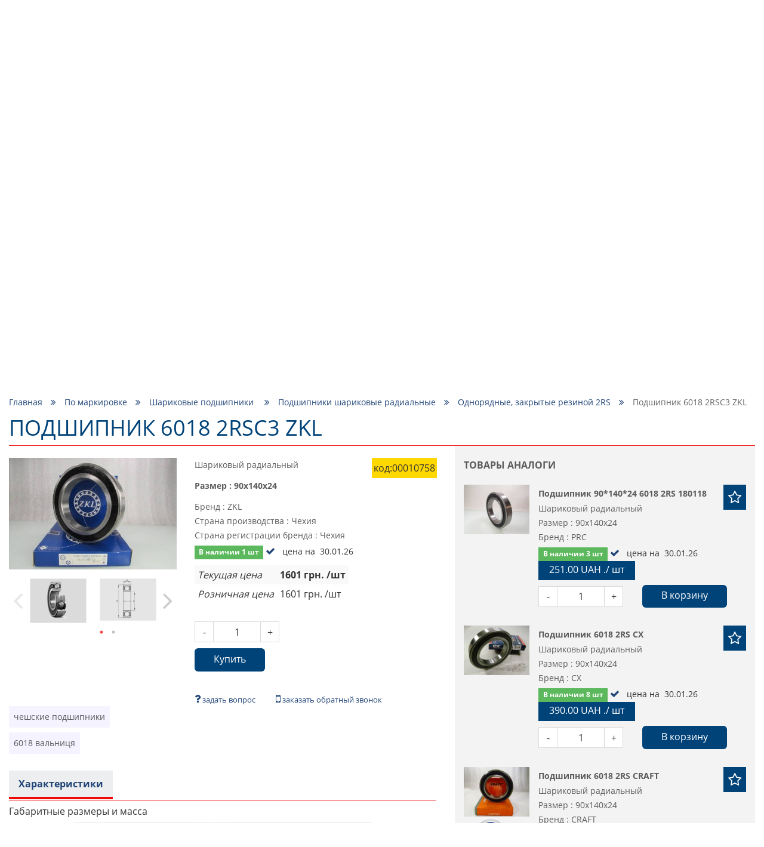

--- FILE ---
content_type: text/html; charset=utf-8
request_url: https://podshipnik.ua/product/podshipnik-6018-2rsc3-zkl-00010758
body_size: 73318
content:
<!DOCTYPE html>
<html prefix="og: http://ogp.me/ns#" lang="ru">
<head>
    <meta http-equiv="Content-Type" content="text/html; charset=utf-8"/>
    <meta name="google-site-verification" content="Bu6N6YzZTtlTesKPiKK2zaxLurcyqRbWo6khfk3jnx0"/>
    <meta name="msvalidate.01" content="8191925F9EBC3037F7C2401FE6B8E0AD"/>
    <meta name="viewport" content="width=device-width, initial-scale=1, maximum-scale=1">
<!--    <meta name="apple-itunes-app" content="app-id=1521898863, affiliate-data=mySite, app-argument=myIndex">-->
<!--    <meta name="google-play-app" content="app-id=com.podshipnik.app">-->
    <title>Купить подшипник  6018 2rsc3 zkl в Украине, цена на Podshipnik.ua</title>
    <meta name="keywords" content=""/>
    <meta name="title" property="og:title" content="Купить подшипник  6018 2rsc3 zkl в Украине, цена на Podshipnik.ua"/>
<meta name="description" property="og:description" content="Цена на подшипник  6018 2rsc3 zkl, лучшее качество, огромный каталог товаров ☑ Доставка по Украине."/>
<meta property="og:type" content="website"/>
<meta property="og:url" content="https://podshipnik.ua/product/podshipnik-6018-2rsc3-zkl-00010758"/>
    <meta property="og:image" content="/files/product/6/12816/12816_s.jpg"/>
    <meta property="twitter:image:src" content="/files/product/6/12816/12816_s.jpg"/>
    <meta property="twitter:title" content="Купить подшипник  6018 2rsc3 zkl в Украине, цена на Podshipnik.ua"/>
<meta property="twitter:description" content="Цена на подшипник  6018 2rsc3 zkl, лучшее качество, огромный каталог товаров ☑ Доставка по Украине."/>
<meta property="twitter:site" content="Podshipnik"/>
<meta property="twitter:card" content="https://podshipnik.ua/product/podshipnik-6018-2rsc3-zkl-00010758"/>
        <script type="application/ld+json">
        {
            "@context": "http://schema.org/",
            "@type": "BreadcrumbList",
            "itemListElement": [
                {
                    "@type": "ListItem",
                    "position": "1",
                    "item": {
                        "@id": "https://podshipnik.ua/",
                        "name": "Купить подшипник  6018 2rsc3 zkl в Украине, цена на Podshipnik.ua"
                    }
                },
                                            {
                            "@type": "ListItem",
                            "position": "2",
                            "item": {
                                "@id":
                                                                    "https://podshipnik.ua/catalog/po-markirovke",
                                                                "name": "По маркировке"
                            }
                        },                                {
                            "@type": "ListItem",
                            "position": "3",
                            "item": {
                                "@id":
                                                                    "https://podshipnik.ua/catalog/sharikovye-podshipniki",
                                                                "name": "Шариковые подшипники "
                            }
                        },                                {
                            "@type": "ListItem",
                            "position": "4",
                            "item": {
                                "@id":
                                                                    "https://podshipnik.ua/catalog/podshipniki-sharikovye-radialnye",
                                                                "name": "Подшипники шариковые радиальные"
                            }
                        },                                {
                            "@type": "ListItem",
                            "position": "5",
                            "item": {
                                "@id":
                                                                    "https://podshipnik.ua/catalog/odnoryadnie-zakritie-rezinoy-2rs",
                                                                "name": "Однорядные, закрытые резиной 2RS"
                            }
                        },                                {
                            "@type": "ListItem",
                            "position": "6",
                            "item": {
                                "@id":
                                                                    "https://podshipnik.ua/product/podshipnik-6018-2rsc3-zkl-00010758",
                                                                "name": "Подшипник  6018 2RSC3 ZKL"
                            }
                        }                            ]
        }



    </script>
    <script type="application/ld+json">
            {
                "@context": "https://schema.org",
                "@type": "WebSite",
                "url": "https://podshipnik.ua/",
                "potentialAction": {
                    "@type": "SearchAction",
                    "target": "https://podshipnik.ua/catalog/search-sizes?search={search_term}",
                    "query-input": "required name=search_term"
                }
            }

    </script>
<script type="application/ld+json">
{
  "@context": "https://schema.org",
  "@type": "Organization",
  "name": "podshipnik.ua Купить подшипник  6018 2rsc3 zkl в Украине, цена на Podshipnik.ua",
  "description": "Цена на подшипник  6018 2rsc3 zkl, лучшее качество, огромный каталог товаров ☑ Доставка по Украине.",
  "email": "podshipnikua1@gmail.com",
  "legalName": "podshipnik.ua Купить подшипник  6018 2rsc3 zkl в Украине, цена на Podshipnik.ua",
  "url": "https://podshipnik.ua",
  "logo": "https://podshipnik.ua/files/storage/logo.png",
  "image": "https://podshipnik.ua/files/storage/logo.png",
  "sameAs": [
      "https://www.facebook.com/%D0%9F%D0%BE%D0%B4%D1%88%D0%B8%D0%BF%D0%BD%D0%B8%D0%BA-543554232697930/",
      "https://www.youtube.com/channel/UCDHTeLZvyH-vX9He5-0rvSw",
      "https://www.instagram.com/podshipnik.ua/?hl=ru"
      ],
  "contactPoint": [
                {
          "@type": "ContactPoint",
          "telephone" : "+380993260349",
          "contactType": "sales"
        },            {
          "@type": "ContactPoint",
          "telephone" : "+380633260316",
          "contactType": "sales"
        },            {
          "@type": "ContactPoint",
          "telephone" : "+380673857181",
          "contactType": "sales"
        }      ]
}

</script>
    <meta name="copyright" content="Skylogic 2003-2026 ©"/>
    <meta name="Author-Corporate" content="Skylogic"/>
    <meta name="Publisher-Email" content="admin@skylogic.com.ua"/>
    <link rel="shortcut icon" href="/favicon.ico" type="image/x-icon">
    <link rel="apple-touch-icon" href="/images/favicon/apple-touch-icon.png">
    <link rel="apple-touch-icon" sizes="72x72" href="/images/favicon/apple-touch-icon-72x72.png">
    <link rel="apple-touch-icon" sizes="114x114" href="/images/favicon/apple-touch-icon-114x114.png">
    <link rel="apple-touch-icon" sizes="114x114" href="/images/favicon/apple-touch-icon-114x114.png">
    <meta name="theme-color" content="#004379">
    <meta name="msapplication-navbutton-color" content="#000">
    <meta name="apple-mobile-web-app-status-bar-style" content="#000">

    
    
        <link rel="alternate" href="https://podshipnik.ua/product/podshipnik-6018-2rsc3-zkl-00010758" hreflang="ru">

    
        <link rel="alternate" href="https://podshipnik.ua/ua/product/podshipnik-6018-2rsc3-zkl-00010758" hreflang="uk">

    
		    <script>window.locale='ru';</script>
	<link rel="shortcut icon" href="/favicon.ico" type="image/x-icon"/><link rel="stylesheet" type="text/css" href="/tpl/default/css/style.min.css?1763389756"/><link rel="stylesheet" type="text/css" href="/tpl/default/css/css_style.css?1758875806"/><link rel="stylesheet" type="text/css" href="/css/easyzoom.css?1522004000"/><link rel="stylesheet" type="text/css" href="/tpl/default/css/jquery.fancybox.min.css?1526882942"/><script type="text/javascript" src="/tpl/default/js/scripts.min.js?1522004083"></script><script type="text/javascript" src="/js/bootstrap-notify.min.js?1522004013"></script><script type="text/javascript" src="/tpl/default/js/bootstrap.min.js?1522004083"></script><script type="text/javascript" src="/tpl/default/js/imask.min.js?1729747075"></script><script type="text/javascript" src="/js/ajax.js?1762872856"></script><script type="text/javascript" src="/tpl/default/js/functions.js?1729747376"></script><script type="text/javascript" src="/tpl/default/js/triggers.js?1689749458"></script><script type="text/javascript" src="/js/defferFunctions.js?1522004013"></script><script type="text/javascript" src="/js/bootstrap-formhelpers-phone.js?1449011648"></script><script type="text/javascript" src="/tpl/default/js/lazyload.js?1522004083"></script><script type="text/javascript" src="/tpl/default/js/init.js?1658827577"></script><script type="text/javascript" src="/js/jquery.elevatezoom.js?1522004014"></script><script type="text/javascript" src="/tpl/default/js/jquery.fancybox.min.js?1527142942"></script>			<link rel="stylesheet" href="/css/user-select.css">
		<script type="text/javascript" src="/js/copyright-protect.js"></script>
	
    <script src="/tpl/default/js/slimselect.js"></script>
    <link href="https://cdnjs.cloudflare.com/ajax/libs/slim-select/1.26.2/slimselect.min.css" rel="stylesheet"/>

<!--    <link rel="stylesheet" href="/tpl/default/css/jquery.smartbanner.css">-->
<!--    <script type="text/javascript" src="/tpl/default/js/jquery.smartbanner.js"></script>-->
    <!-- Google Tag Manager -->
    <script>(function(w,d,s,l,i){w[l]=w[l]||[];w[l].push({'gtm.start':new Date().getTime(),event:'gtm.js'});var f=d.getElementsByTagName(s)[0],j=d.createElement(s),dl=l!='dataLayer'?'&l='+l:'';j.async=true;j.src='https://www.googletagmanager.com/gtm.js?id='+i+dl;f.parentNode.insertBefore(j,f);})(window,document,'script','dataLayer','GTM-5SP5SG6');</script>
    <!-- End Google Tag Manager -->

	<!-- Global site tag (gtag.js) - Google Analytics -->
	<script async src="https://www.googletagmanager.com/gtag/js?id=UA-58741045-53"></script>
	<script>window.dataLayer=window.dataLayer||[];function gtag(){dataLayer.push(arguments);}gtag('js',new Date());gtag('config','UA-58741045-53');</script>
	
    <script defer src="https://cdn.jsdelivr.net/npm/@imacrayon/alpine-ajax@0.12.6/dist/cdn.min.js"></script>
    <script defer src="https://cdn.jsdelivr.net/npm/@alpinejs/persist@3.x.x/dist/cdn.min.js"></script>
    <script defer src="https://cdn.jsdelivr.net/npm/alpinejs@3.14.1/dist/cdn.min.js"></script>

    </head>
<body>
<!-- Google Tag Manager (noscript) -->
<noscript><iframe src="https://www.googletagmanager.com/ns.html?id=GTM-5SP5SG6" height="0" width="0" style="display:none;visibility:hidden"></iframe></noscript>
<!-- End Google Tag Manager (noscript) -->
<header class="header">
    <div class="container">
        <div class="row">
            <div class="col-xs-12">
                <div class="topline">
                    <div class="row head-special-row">
                        <div class="col-xs-12 col-md-4 col-md-push-8">
                            <div class="user-panel">
                                <ul class="reseted">
                                    <li class="rate">
                                        <a href="/users/favorite">
                                            <i class="fa fa-star-o" aria-hidden="true"></i>
                                          <span class='_translate ' data-search='Избранное'>Избранное</span>&nbsp;(<span id="favCount">0</span>)
                                        </a>
                                    </li>
                                    <li class="cart">
                                        <a href="/orders/all">
                                            <i class="fa fa-shopping-cart" aria-hidden="true"></i>
                                          <span class='_translate ' data-search='Корзина'>Корзина</span>&nbsp;<span id="bascketCount">(0)</span>
                                        </a>
                                    </li>
                                    <li class="user">
                                                                                <a href="/users/sign-up">
                                              <i class="fa fa-user-o" aria-hidden="true"></i>
                                              <span class="cabinetBtnText">
													<span class='_translate ' data-search='Вход'>Вход</span>												</span>
                                          </a>
                                                                          </li>
                                </ul>
                            </div>
                        </div>
                        <div class="col-xs-12 col-md-4">
                            <div class="logo">
                                <a href="/">
                                  <div class="_infoblock " data-infoblock-id="23"><p><img alt="Логотип PODSHIPNIK.ua" src="/files/storage/logo.png" style="height:55px; width:276px"/></p>
</div>                                </a>
                            </div>
                        </div>
                        <div class="col-xs-12 col-md-4 col-md-pull-8">
                            <div class="tel">
                              <div class="_infoblock " data-infoblock-id="2"><div><a href="tel:+380673857181"><img alt="Kyivstar" src="/files/storage/images/Kyivstar_Logo.png"/><strong>+38 &#040;067&#041; 385 71 81 &#040;<img alt="viber" src="/images/viber_icon.png" style="height:16px;width:auto;margin:0;"/>, <img alt="telegram" src="/images/telegram_icon.png" style="height:16px;width:auto;margin:0;"/>&#041;</strong></a></div>

<div><a href="tel:+380633260316"><img alt="lifecell" src="/files/storage/images/my_lifecell_mob.png"/><strong>+38 &#040;063&#041; 326 03 16 &#040;<img alt="viber" src="/images/viber_icon.png" style="height:16px;width:auto;margin:0;"/>, <img alt="telegram" src="/images/telegram_icon.png" style="height:16px;width:auto;margin:0;"/>&#041;</strong></a></div>

<div><a href="tel:+380673857181"><img alt="Kyivstar" src="/files/storage/images/Kyivstar_Logo.png"/><strong>+38 &#040;067&#041; 514&nbsp;15&nbsp;99&nbsp;&#040;<img alt="viber" src="/images/viber_icon.png" style="height:16px;width:auto;margin:0;"/>, <img alt="telegram" src="/images/telegram_icon.png" style="height:16px;width:auto;margin:0;"/>&#041;</strong></a></div>

<div><a href="tel:+380993260349"><img alt="Vodafone" src="/files/storage/images/881px-Vodafone_Ukraine.png"/> <strong>+38 &#040;099&#041; 326 03 49 &#040;<img alt="viber" src="/images/viber_icon.png" style="height:16px;width:auto;margin:0;"/>, <img alt="telegram" src="/images/telegram_icon.png" style="height:16px;width:auto;margin:0;"/>&#041;</strong></a></div>
</div>                            </div>
                        </div>
                    </div>
                </div>
            </div>
            <div class="col-xs-12">
                <nav class="topMenu">
                    <div class="clearfix">
                        <div class="col-xs-2 col-sm-1 col-md-11">
                            <div class="row">
                                <div class="visible-xs visible-sm">
                                    <button id="trigger" class="switch"><i class="fa fa-bars" aria-hidden="true"></i>
                                    </button>
                                </div>
                                <div class="mobileNav">
                                  <ul class="topMenu">
              <li class=" ">
          <a href="/" title="Главная">
              Главная          </a>
      </li>
              <li class=" ">
          <a href="/brand/all" title="Бренды">
              Бренды          </a>
      </li>
              <li class=" ">
          <a href="/article/all" title="Блог">
              Блог          </a>
      </li>
              <li class=" ">
          <a href="/o-nas" title="О нас">
              О нас          </a>
      </li>
              <li class=" ">
          <a href="/dostavka" title="Доставка">
              Доставка          </a>
      </li>
              <li class=" ">
          <a href="/kontakty" title="Контакты">
              Контакты          </a>
      </li>
  </ul>                                </div>
                            </div>
                        </div>
                        <div class="col-xs-7 col-sm-10 hidden-md hidden-lg hidden-xl pos-static-sm-only pos-static-xs-only">
                            <div class="row">
                              	<div class="mobile-menu-wrapper" data-toggle-container>
		<button class="toggleCatalog hasArrows" type="button" data-toggle-button data-toggle-icon="fa-angle-down fa-angle-up">
			<span class='_translate ' data-search='КАТАЛОГ ТОВАРОВ'>КАТАЛОГ ТОВАРОВ</span>			<span class="arrows">
			<i class="fa fa-angle-down" aria-hidden="true"></i>
		</span>
		</button>
		<div class="toggleContent" data-toggle-content>
			<div class="hidden-lg hidden-md">
				<div class="tabs">
					<div class="hedline">
						<ul class="reseted tabs-caption ">
							<li class="active">
								<a href="#" onclick="return false">По маркировке</a>
							</li>
							<li class="">
								<a href="#" onclick="return false">По применению</a>
							</li>
						</ul>
					</div>
					<div class="mobileCatalog">
						<div class="tabs-content tab-open">
															<ul class='mobile-menu-block'>
																									<li class="  drop-link level-1">
											<a href="/catalog/sharikovye-podshipniki">Шариковые подшипники 							<span class="fa-warp" title="открыть / закрыть меню"><i class="fa fa-angle-down" aria-hidden="true"></i></span>
						</a>
										<ul class=" drop-block level-1">
																						<li class="  drop-link level-2">
											<a href="/catalog/miniatyurnye-podshipniki-mikropodshipniki">Миниатюрные подшипники (микроподшипники)							<span class="fa-warp" title="открыть / закрыть меню"><i class="fa fa-angle-down" aria-hidden="true"></i></span>
						</a>
										<ul class=" drop-block level-2">
																						<li class="   level-3">
											<a href="/catalog/radialnye-odnoryadnye">
                            Радиальные, однорядные                        </a>
									</li>
																					<li class="   level-3">
											<a href="/catalog/radialnye-odnoryadnye-zakrytye-metallom-zz">
                            Радиальные, однорядные, закрытые металлом ZZ                        </a>
									</li>
																					<li class="   level-3">
											<a href="/catalog/radialnye-odnoryadnye-zakrytye-rezinoj-2rs">
                            Радиальные, однорядные, закрытые резиной 2RS                        </a>
									</li>
																					<li class="   level-3">
											<a href="/catalog/radialnye-odnoryadnye-s-flancevym-naruzhnym-kolcom-363">
                            Радиальные, однорядные, с фланцевым наружным кольцом                        </a>
									</li>
																					<li class="   level-3">
											<a href="/catalog/radialnye-odnoryadnye-s-nerzhaveyuschey-stali-362">
                            Радиальные, однорядные, с нержавеющей стали                        </a>
									</li>
																					<li class="   level-3">
											<a href="/catalog/radialnye-odnoryadnye-s-nerzhaveyuschey-stali-s-flancevym-naruzhnym-kolcom-363">
                            Радиальные, однорядные, с нержавеющей стали, с фланцевым наружным кольцом                        </a>
									</li>
																					<li class="   level-3">
											<a href="/catalog/samoustanavlivayushchiesya">
                            Самоустанавливающиеся                        </a>
									</li>
																					<li class="   level-3">
											<a href="/catalog/upornie">
                            Упорные                        </a>
									</li>
										</ul>
				</li>
																					<li class="  drop-link level-2">
											<a href="/catalog/podshipniki-sharikovye-radialnye">Подшипники шариковые радиальные							<span class="fa-warp" title="открыть / закрыть меню"><i class="fa fa-angle-down" aria-hidden="true"></i></span>
						</a>
										<ul class=" drop-block level-2">
																						<li class="   level-3">
											<a href="/catalog/odnoryadnye">
                            Однорядные                        </a>
									</li>
																					<li class="   level-3">
											<a href="/catalog/odnoryadnie-zakritie-metallom-zz">
                            Однорядные, закрытые металлом ZZ                        </a>
									</li>
																					<li class="   level-3">
											<a href="/catalog/odnoryadnie-zakritie-rezinoy-2rs">
                            Однорядные, закрытые резиной 2RS                        </a>
									</li>
																					<li class="   level-3">
											<a href="/catalog/odnoryadnye-s-kanavkoy-pod-stopornoe-kolco">
                            Однорядные, с канавкой под стопорное кольцо                        </a>
									</li>
																					<li class="   level-3">
											<a href="/catalog/odnoryadnye-s-konicheskim-vnutrennim-kolcom">
                            Однорядные, с коническим внутренним кольцом                        </a>
									</li>
																					<li class="   level-3">
											<a href="/catalog/odnoryadnye-s-nerzhaveyuschey-stali">
                            Однорядные, с удлиненным внутренним кольцом                        </a>
									</li>
																					<li class="   level-3">
											<a href="/catalog/odnoryadnye-s-nerzhaveyuschey-stali-s-flancevym-naruzhnym-kolcom">
                            Однорядные, с нержавеющей стали                        </a>
									</li>
																					<li class="   level-3">
											<a href="/catalog/dvuhryadnye">
                            Однорядные, с нержавеющей стали, с фланцевым наружным кольцом                        </a>
									</li>
																					<li class="   level-3">
											<a href="/catalog/dvuhryadnie">
                            Двухрядные                        </a>
									</li>
										</ul>
				</li>
																					<li class="   level-2">
											<a href="/catalog/radialnye-dvuhryadnye-sfericheskie-samoustanavlivayuschiesya-sharikovye-podshipniki">
                            Радиальные двухрядные сферические самоустанавливающиеся шариковые подшипники                        </a>
									</li>
																					<li class="  drop-link level-2">
											<a href="/catalog/radialno-upornye-sharikovye-podshipniki">Радиально- упорные шариковые подшипники							<span class="fa-warp" title="открыть / закрыть меню"><i class="fa fa-angle-down" aria-hidden="true"></i></span>
						</a>
										<ul class=" drop-block level-2">
																						<li class="   level-3">
											<a href="/catalog/odnoryadnye-373">
                            Однорядные                        </a>
									</li>
																					<li class="   level-3">
											<a href="/catalog/dvuhryadnye-372">
                            Двухрядные                        </a>
									</li>
																					<li class="   level-3">
											<a href="/catalog/s-chetyrehtochechnym-kontaktom">
                            С четырехточечным контактом                        </a>
									</li>
										</ul>
				</li>
																					<li class="  drop-link level-2">
											<a href="/catalog/upornye-sharikovye-podshipniki">Упорные шариковые подшипники							<span class="fa-warp" title="открыть / закрыть меню"><i class="fa fa-angle-down" aria-hidden="true"></i></span>
						</a>
										<ul class=" drop-block level-2">
																						<li class="   level-3">
											<a href="/catalog/odinarnye-s-ploskim-svobodnym-kolcom">
                            Одинарные с плоским свободным кольцом                        </a>
									</li>
																					<li class="   level-3">
											<a href="/catalog/odinarnye-so-sfericheskim-svobodnym-kolcom-s-podkladnym-kolcom-ili-bez">
                            Одинарные со сферическим свободным кольцом, с подкладным кольцом или без                        </a>
									</li>
										</ul>
				</li>
																					<li class="  drop-link level-2">
											<a href="/catalog/zakreplyaemye-vstavlyaemye-sharikovye-podshipniki">Закрепляемые (вставляемые) шариковые подшипники							<span class="fa-warp" title="открыть / закрыть меню"><i class="fa fa-angle-down" aria-hidden="true"></i></span>
						</a>
										<ul class=" drop-block level-2">
																						<li class="   level-3">
											<a href="/catalog/so-sfericheskim-naruzhnym-kolcom-rezbovymi-shtiftami-vnutrennee-kolco-udlinnennoe-s-odnoy-storony">
                            Со сферическим наружным кольцом, резьбовыми штифтами, внутреннее кольцо удлинненное с одной стороны                        </a>
									</li>
																					<li class="   level-3">
											<a href="/catalog/so-sfericheskim-naruzhnym-kolcom-rezbovymi-shtiftami-vnutrennee-kolco-udlinnennoe-s-obeih-storon">
                            Со сферическим наружным кольцом, резьбовыми штифтами, внутреннее кольцо удлинненное с обеих сторон                        </a>
									</li>
																					<li class="   level-3">
											<a href="/catalog/so-sfericheskim-naruzhnym-kolcom-ekscentrikovym-zakrepitelnym-kolcom-vnutrennee-kolco-udlinnennoe-s-odnoy-storony">
                            Со сферическим наружным кольцом, эксцентриковым закрепительным кольцом, внутреннее кольцо удлинненное с одной стороны                        </a>
									</li>
																					<li class="   level-3">
											<a href="/catalog/so-sfericheskim-naruzhnym-kolcom-ekscentrikovym-zakrepitelnym-kolcom-vnutrennee-kolco-udlinnennoe-s-obeih-storon">
                            Со сферическим наружным кольцом, эксцентриковым закрепительным кольцом, внутреннее кольцо удлинненное с обеих сторон                        </a>
									</li>
																					<li class="   level-3">
											<a href="/catalog/so-sfericheskim-naruzhnym-kolcom-konicheskim-otverstiem-dlya-montazha-na-zakrepitelnoy-vtulke">
                            Со сферическим наружным кольцом, коническим отверстием, для монтажа на закрепительной втулке                        </a>
									</li>
																					<li class="   level-3">
											<a href="/catalog/so-sfericheskim-naruzhnym-kolcom-konicheskim-otverstiem-vnutrennee-kolco-udlinnennoe-s-obeih-storon-dlya-montazha-na-zakrepiteln">
                            Со сферическим наружным кольцом, коническим отверстием, внутреннее кольцо удлинненное с обеих сторон, для монтажа на закрепительной втулке                        </a>
									</li>
																					<li class="   level-3">
											<a href="/catalog/so-sfericheskim-naruzhnym-kolcom-i-standartnym-vnutrennim-kolcom">
                            Со сферическим наружным кольцом и стандартным внутренним кольцом                        </a>
									</li>
																					<li class="   level-3">
											<a href="/catalog/so-sfericheskim-naruzhnym-kolcom-plavayuschiy-podshipnik-povodkovyy-paz-vo-vnutrennem-kolce">
                            Со сферическим наружным кольцом, плавающий подшипник, поводковый паз во внутреннем кольце                        </a>
									</li>
																					<li class="   level-3">
											<a href="/catalog/s-cilindricheskim-naruzhnym-kolcom-ekscentrikovym-zakrepitelnym-kolcom-vnutrennee-kolco-udlinnennoe-s-odnoy-storony">
                            С цилиндрическим наружным кольцом, эксцентриковым закрепительным кольцом, внутреннее кольцо удлинненное с одной стороны                        </a>
									</li>
																					<li class="   level-3">
											<a href="/catalog/s-cilindricheskim-naruzhnym-kolcom-rezbovymi-shtiftami-vnutrennee-kolco-udlinnennoe-s-obeih-storon">
                            С цилиндрическим наружным кольцом, эксцентриковым закрепительным кольцом, внутреннее кольцо удлинненное с обеих сторон                        </a>
									</li>
																					<li class="   level-3">
											<a href="/catalog/s-cilindricheskim-naruzhnym-kolcom-rezbovymi-shtiftami-vnutrennee-kolco-udlinnennoe-s-obeih-storon-448">
                            С цилиндрическим наружным кольцом, резьбовыми штифтами, внутреннее кольцо удлинненное с обеих сторон                        </a>
									</li>
										</ul>
				</li>
										</ul>
				</li>
																					<li class="   level-1">
											<a href="/catalog/rasprodazha-salnikov-remney">
                            Распродажа сальников, ремней                        </a>
									</li>
																					<li class="  drop-link level-1">
											<a href="/catalog/podshipnikovye-uzly-i-korpusa">Подшипниковые узлы и корпуса							<span class="fa-warp" title="открыть / закрыть меню"><i class="fa fa-angle-down" aria-hidden="true"></i></span>
						</a>
										<ul class=" drop-block level-1">
																						<li class="  drop-link level-2">
											<a href="/catalog/sharikovye-podshipnikovye-uzly">Шариковые подшипниковые узлы							<span class="fa-warp" title="открыть / закрыть меню"><i class="fa fa-angle-down" aria-hidden="true"></i></span>
						</a>
										<ul class=" drop-block level-2">
																						<li class="   level-3">
											<a href="/catalog/stacionarnye-podshipnikovye-uzly">
                            Стационарные подшипниковые узлы                        </a>
									</li>
																					<li class="   level-3">
											<a href="/catalog/stacionarnye-podshipnikovye-uzly-s-korotkoy-bazoy">
                            Стационарные подшипниковые узлы с короткой базой                        </a>
									</li>
																					<li class="   level-3">
											<a href="/catalog/kvadratnye-flancevye-podshipnikovye-uzly">
                            Квадратные фланцевые подшипниковые узлы                        </a>
									</li>
																					<li class="   level-3">
											<a href="/catalog/ovalnye-flancevye-podshipnikovye-uzly">
                            Овальные фланцевые подшипниковые узлы                        </a>
									</li>
																					<li class="   level-3">
											<a href="/catalog/kruglye-flancevye-podshipnikovye-uzly">
                            Круглые фланцевые подшипниковые узлы                        </a>
									</li>
																					<li class="   level-3">
											<a href="/catalog/kronshteynovie-flantsevie-podshipnikovie-uzli-na-3-bolta">
                            Кронштейновые фланцевые подшипниковые узлы на 3 болта                        </a>
									</li>
																					<li class="   level-3">
											<a href="/catalog/natyazhnye-podshipnikovye-uzly">
                            Фланцевые подшипниковые узлы для поворотных перемещений                        </a>
									</li>
																					<li class="   level-3">
											<a href="/catalog/podvesnye-podshipnikovye-uzly">
                            Натяжные подшипниковые узлы                        </a>
									</li>
																					<li class="   level-3">
											<a href="/catalog/podvesnye-podshipnikovye-uzly-459">
                            Подвесные подшипниковые узлы                        </a>
									</li>
										</ul>
				</li>
																					<li class="  drop-link level-2">
											<a href="/catalog/korpusa-dlya-podshipnikov">Корпуса для подшипников							<span class="fa-warp" title="открыть / закрыть меню"><i class="fa fa-angle-down" aria-hidden="true"></i></span>
						</a>
										<ul class=" drop-block level-2">
																						<li class="   level-3">
											<a href="/catalog/stacionarnye-korpusa-dlya-zakreplyaemyh-vstavlyaemyh-sharikovyh-podshipnikov">
                            Стационарные корпуса для закрепляемых (вставляемых) шариковых подшипников                        </a>
									</li>
																					<li class="   level-3">
											<a href="/catalog/kvadratnye-flancevye-korpusa-dlya-zakreplyaemyh-vstavlyaemyh-sharikovyh-podshipnikov">
                            Квадратные фланцевые корпуса для закрепляемых (вставляемых) шариковых подшипников                        </a>
									</li>
																					<li class="   level-3">
											<a href="/catalog/ovalnye-flancevye-korpusa-dlya-zakreplyaemyh-vstavlyaemyh-sharikovyh-podshipnikov">
                            Овальные фланцевые корпуса для закрепляемых (вставляемых) шариковых подшипников                        </a>
									</li>
																					<li class="   level-3">
											<a href="/catalog/kruglye-flancevye-korpusa-dlya-zakreplyaemyh-vstavlyaemyh-sharikovyh-podshipnikov">
                            Круглые фланцевые корпуса для закрепляемых (вставляемых) шариковых подшипников                        </a>
									</li>
																					<li class="   level-3">
											<a href="/catalog/treugolnye-flancevye-korpusa-dlya-zakreplyaemyh-vstavlyaemyh-sharikovyh-podshipnikov">
                            Треугольные фланцевые корпуса для закрепляемых (вставляемых) шариковых подшипников                        </a>
									</li>
										</ul>
				</li>
										</ul>
				</li>
																					<li class="  drop-link level-1">
											<a href="/catalog/rolikovye-podshipniki">Роликовые подшипники 							<span class="fa-warp" title="открыть / закрыть меню"><i class="fa fa-angle-down" aria-hidden="true"></i></span>
						</a>
										<ul class=" drop-block level-1">
																						<li class="  drop-link level-2">
											<a href="/catalog/cilindricheskie-rolikovye-podshipniki">Цилиндрические роликовые подшипники							<span class="fa-warp" title="открыть / закрыть меню"><i class="fa fa-angle-down" aria-hidden="true"></i></span>
						</a>
										<ul class=" drop-block level-2">
																						<li class="   level-3">
											<a href="/catalog/odnoryadnye-plavayuschie-s-dvubortnym-vnutrennim-kolcom-bezbortnym-naruzhnym-kolcom-razemnye-s-separatorom">
                            Однорядные, плавающие, с двубортным внутренним кольцом, безбортным наружным кольцом, разъемные, с сепаратором                        </a>
									</li>
																					<li class="   level-3">
											<a href="/catalog/odnoryadnye-plavayuschie-s-dvubortnym-naruzhnym-kolcom-bezbortnym-vnutrennim-kolcom-razemnye-s-separatorom">
                            Однорядные, плавающие, с двубортным наружным кольцом, безбортным внутренним кольцом, разъемные, с сепаратором                        </a>
									</li>
																					<li class="   level-3">
											<a href="/catalog/odnoryadnye-s-odnobortnym-naruzhnym-kolcom-dvuhbortnym-vnutrennim-kolcom-razemnye-s-separatorom">
                            Однорядные, с однобортным наружным кольцом, двухбортным внутренним кольцом, разъемные, с сепаратором                        </a>
									</li>
																					<li class="   level-3">
											<a href="/catalog/odnoryadnye-s-dvuhbortnym-naruzhnym-kolcom-odnobortnym-vnutrennim-kolcom-razemnye-s-separatorom">
                            Однорядные, с двухбортным наружным кольцом, однобортным внутренним кольцом, разъемные, с сепаратором                        </a>
									</li>
																					<li class="   level-3">
											<a href="/catalog/odnoryadnye-s-dvuhbortnym-naruzhnym-kolcom-odnobortnym-vnutrennim-kolcom-semnym-bortom-v-vide-svobodnogo-kolca-fiksirovannye-raz">
                            Однорядные, с двухбортным наружным кольцом, однобортным внутренним кольцом, съемным бортом в виде свободного кольца, фиксированные, разъемные, с сепаратором                        </a>
									</li>
																					<li class="   level-3">
											<a href="/catalog/odnoryadnye-s-dvuhbortnym-vnutrennim-kolcom-odnobortnym-naruzhnym-kolcom-semnym-bortom-v-vide-svobodnogo-kolca-fiksirovannye-raz">
                            Однорядные, с двухбортным внутренним кольцом, однобортным наружным кольцом, съемным бортом в виде свободного кольца, фиксированные, разъемные, с сепаратором                        </a>
									</li>
																					<li class="   level-3">
											<a href="/catalog/odnoryadnye-bez-vnutrennego-kolca">
                            Однорядные, без внутреннего кольца                        </a>
									</li>
																					<li class="   level-3">
											<a href="/catalog/odnoryadnye-bez-kolec">
                            Однорядные, без колец                        </a>
									</li>
																					<li class="   level-3">
											<a href="/catalog/odnoryadnye-besseparatornye-s-polnym-komplektom-rolikov">
                            Однорядные, бессепараторные, с полным комплектом роликов                        </a>
									</li>
																					<li class="   level-3">
											<a href="/catalog/dvuhryadnye-s-cilindricheskim-ili-konicheskim-otverstiem">
                            Двухрядные, с цилиндрическим или коническим отверстием                        </a>
									</li>
																					<li class="   level-3">
											<a href="/catalog/dvuhryadnie-besseparatornie-s-polnim-komplektom-rolikov">
                            Двухрядные, бессепараторные, с полным комплектом роликов                        </a>
									</li>
										</ul>
				</li>
																					<li class="  drop-link level-2">
											<a href="/catalog/igolchatye-podshipniki">Игольчатые подшипники							<span class="fa-warp" title="открыть / закрыть меню"><i class="fa fa-angle-down" aria-hidden="true"></i></span>
						</a>
										<ul class=" drop-block level-2">
																						<li class="   level-3">
											<a href="/catalog/s-separatorom-bez-kolec">
                            С сепаратором, без колец                        </a>
									</li>
																					<li class="   level-3">
											<a href="/catalog/so-shtampovannym-naruzhnym-kolcom">
                            Со штампованным наружным кольцом                        </a>
									</li>
																					<li class="   level-3">
											<a href="/catalog/so-shtampovannym-naruzhnym-kolcom-i-zakrytym-torcom">
                            Со штампованным наружным кольцом и закрытым торцом                        </a>
									</li>
																					<li class="   level-3">
											<a href="/catalog/s-mehanicheski-obrabotannymi-kolcami-bez-vnutrennego-kolca">
                            С механически обработанными кольцами, без внутреннего кольца                        </a>
									</li>
																					<li class="   level-3">
											<a href="/catalog/s-mehanicheski-obrabotannymi-kolcami-s-vnutrennim-kolcom">
                            С механически обработанными кольцами, с внутренним кольцом                        </a>
									</li>
																					<li class="   level-3">
											<a href="/catalog/samotsentriruyushchiysya-s-vnutrennim-koltsom">
                            Самоцентрирующийся, с внутренним кольцом                        </a>
									</li>
																					<li class="   level-3">
											<a href="/catalog/kombinirovannye-radialno-upornye-sharikopodshipniki-s-igolchatymi-rolikami">
                            Комбинированные радиально- упорные шарикоподшипники с игольчатыми роликами                        </a>
									</li>
																					<li class="   level-3">
											<a href="/catalog/kombinirovannye-podshipniki-s-korotkimi-cilindricheskimi-i-igolchatymi-rolikami">
                            Комбинированные подшипники с короткими цилиндрическими и игольчатыми роликами                        </a>
									</li>
										</ul>
				</li>
																					<li class="  drop-link level-2">
											<a href="/catalog/konicheskie-rolikovye-podshipniki">Конические роликовые подшипники							<span class="fa-warp" title="открыть / закрыть меню"><i class="fa fa-angle-down" aria-hidden="true"></i></span>
						</a>
										<ul class=" drop-block level-2">
																						<li class="   level-3">
											<a href="/catalog/odnoryadnye-s-metricheskimi-razmerami">
                            Однорядные с метрическими размерами                        </a>
									</li>
																					<li class="   level-3">
											<a href="/catalog/odnoryadnye-konicheskie-s-dyuymovymi-razmerami">
                            Однорядные с дюймовыми размерами                        </a>
									</li>
																					<li class="   level-3">
											<a href="/catalog/dvuhryadnye-konicheskaya-dvuhryadnaya-naruzhnaya-oboyma-o-obraznaya-shema-konfiguraciya-tdo">
                            Двухрядные, коническая двухрядная наружная обойма, O- образная схема (конфигурация TDO)                        </a>
									</li>
										</ul>
				</li>
																					<li class="   level-2">
											<a href="/catalog/sfericheskie-rolikovye-podshipniki">
                            Сферические роликовые подшипники                        </a>
									</li>
																					<li class="  drop-link level-2">
											<a href="/catalog/upornye-cilindricheskie-rolikovye-podshipniki">Упорные цилиндрические роликовые подшипники							<span class="fa-warp" title="открыть / закрыть меню"><i class="fa fa-angle-down" aria-hidden="true"></i></span>
						</a>
										<ul class=" drop-block level-2">
																						<li class="   level-3">
											<a href="/catalog/upornye-cilindricheskie-rolikovye-podshipniki-i-komplekty-upornyh-cilindricheskih-rolikov-s-separatorom">
                            Упорные цилиндрические роликовые подшипники и комплекты упорных цилиндрических роликов с сепаратором                        </a>
									</li>
																					<li class="   level-3">
											<a href="/catalog/opornye-shayby-dlya-cilindricheskih-i-igolchatyh-upornyh-podshipnikov-457">
                            Опорные шайбы для цилиндрических и игольчатых упорных подшипников                        </a>
									</li>
										</ul>
				</li>
																					<li class="  drop-link level-2">
											<a href="/catalog/upornye-igolchatye-rolikovye-podshipniki">Упорные игольчатые роликовые подшипники							<span class="fa-warp" title="открыть / закрыть меню"><i class="fa fa-angle-down" aria-hidden="true"></i></span>
						</a>
										<ul class=" drop-block level-2">
																						<li class="   level-3">
											<a href="/catalog/upornye-igolchatye-podshipniki-i-komplekty-igolchatyh-rolikov-s-separatorom">
                            Упорные игольчатые подшипники и комплекты игольчатых роликов с сепаратором                        </a>
									</li>
																					<li class="   level-3">
											<a href="/catalog/opornye-shayby-dlya-cilindricheskih-i-igolchatyh-upornyh-podshipnikov">
                            Опорные шайбы для цилиндрических и игольчатых упорных подшипников                        </a>
									</li>
										</ul>
				</li>
																					<li class="   level-2">
											<a href="/catalog/opornye-shajby-dlya-cilindricheskih-i-igolchatyh-upornyh-podshipnikov">
                            Опорные шайбы для цилиндрических и игольчатых упорных подшипников                        </a>
									</li>
																					<li class="   level-2">
											<a href="/catalog/upornye-konicheskie-rolikovye-podshipniki">
                            Упорные сферические роликовые подшипники                        </a>
									</li>
																					<li class="   level-2">
											<a href="/catalog/upornye-konicheskie-rolikovye-podshipniki-453">
                            Упорные конические роликовые подшипники                        </a>
									</li>
										</ul>
				</li>
																					<li class="  drop-link level-1">
											<a href="/catalog/podshipniki-skolzheniya">Подшипники скольжения							<span class="fa-warp" title="открыть / закрыть меню"><i class="fa fa-angle-down" aria-hidden="true"></i></span>
						</a>
										<ul class=" drop-block level-1">
																						<li class="  drop-link level-2">
											<a href="/catalog/sfericheskie-podshipniki-skolzheniya">Сферические подшипники скольжения							<span class="fa-warp" title="открыть / закрыть меню"><i class="fa fa-angle-down" aria-hidden="true"></i></span>
						</a>
										<ul class=" drop-block level-2">
																						<li class="   level-3">
											<a href="/catalog/podshipniki-sharnirnye-radialnye">
                            Подшипники шарнирные радиальные                        </a>
									</li>
										</ul>
				</li>
																					<li class="  drop-link level-2">
											<a href="/catalog/sharnirnye-golovki-nakonechniki-tyag">Шарнирные головки (наконечники тяг)							<span class="fa-warp" title="открыть / закрыть меню"><i class="fa fa-angle-down" aria-hidden="true"></i></span>
						</a>
										<ul class=" drop-block level-2">
																						<li class="   level-3">
											<a href="/catalog/s-naruzhnoy-pravoy-rezboy">
                            С наружной правой резьбой                        </a>
									</li>
																					<li class="   level-3">
											<a href="/catalog/s-naruzhnoy-levoy-rezboy">
                            С наружной левой резьбой                        </a>
									</li>
																					<li class="   level-3">
											<a href="/catalog/s-vnutrenney-pravoy-rezboy">
                            С внутренней правой резьбой                        </a>
									</li>
																					<li class="   level-3">
											<a href="/catalog/s-vnutrenney-levoy-rezboy">
                            С внутренней левой резьбой                        </a>
									</li>
										</ul>
				</li>
																					<li class="   level-2">
											<a href="/catalog/vtulki-skolzheniya">
                            Втулки скольжения                        </a>
									</li>
										</ul>
				</li>
																					<li class="  drop-link level-1">
											<a href="/catalog/podshipniki-opornye-roliki">Подшипники- опорные ролики							<span class="fa-warp" title="открыть / закрыть меню"><i class="fa fa-angle-down" aria-hidden="true"></i></span>
						</a>
										<ul class=" drop-block level-1">
																						<li class="   level-2">
											<a href="/catalog/kulachkovye-napravlyayuschie-roliki">
                            Опорные ролики на основе шариковых подшипников                        </a>
									</li>
																					<li class="  drop-link level-2">
											<a href="/catalog/opornye-roliki">Опорные ролики на основе роликовых подшипников							<span class="fa-warp" title="открыть / закрыть меню"><i class="fa fa-angle-down" aria-hidden="true"></i></span>
						</a>
										<ul class=" drop-block level-2">
																						<li class="   level-3">
											<a href="/catalog/bez-flancevyh-kolec-s-vnutrennim-kolcom-bez-osevogo-centrirovaniya">
                            Без фланцевых колец, с внутренним кольцом, без осевого центрирования                        </a>
									</li>
																					<li class="   level-3">
											<a href="/catalog/s-flancevymi-kolcami-s-vnutrennim-kolcom-s-osevym-centrirovaniem">
                            С фланцевыми кольцами, с внутренним кольцом, с осевым центрированием                        </a>
									</li>
										</ul>
				</li>
																					<li class="   level-2">
											<a href="/catalog/opornye-roliki-s-capfoy">
                            Опорные ролики с цапфой                        </a>
									</li>
										</ul>
				</li>
																					<li class="  drop-link level-1">
											<a href="/catalog/podshipniki-dlya-lineynogo-peremescheniya">Подшипник и узлы для линейного перемещения							<span class="fa-warp" title="открыть / закрыть меню"><i class="fa fa-angle-down" aria-hidden="true"></i></span>
						</a>
										<ul class=" drop-block level-1">
																						<li class="   level-2">
											<a href="/catalog/podshipniki-dlya-lineynogo-peremescheniya-418">
                            Подшипники для линейного перемещения                        </a>
									</li>
																					<li class="   level-2">
											<a href="/catalog/podshipniki-dlya-lineynogo-peremescheniya-s-flancem">
                            Подшипники для линейного перемещения с фланцем                        </a>
									</li>
										</ul>
				</li>
																					<li class="  drop-link level-1">
											<a href="/catalog/prinadlezhnosti-dlya-podshipnikov">Принадлежности для подшипников							<span class="fa-warp" title="открыть / закрыть меню"><i class="fa fa-angle-down" aria-hidden="true"></i></span>
						</a>
										<ul class=" drop-block level-1">
																						<li class="  drop-link level-2">
											<a href="/catalog/zakrepitelnye-vtulki">Закрепительные втулки							<span class="fa-warp" title="открыть / закрыть меню"><i class="fa fa-angle-down" aria-hidden="true"></i></span>
						</a>
										<ul class=" drop-block level-2">
																						<li class="   level-3">
											<a href="/catalog/dlya-metricheskih-valov">
                            Для метрических валов                        </a>
									</li>
										</ul>
				</li>
																					<li class="   level-2">
											<a href="/catalog/styazhnye-vtulki-ah">
                            Стяжные втулки AH                        </a>
									</li>
																					<li class="   level-2">
											<a href="/catalog/stopornye-gayki-km">
                            Стопорные гайки KM                        </a>
									</li>
																					<li class="   level-2">
											<a href="/catalog/stopornye-shayby-mb">
                            Стопорные шайбы MB                        </a>
									</li>
										</ul>
				</li>
																					<li class="  drop-link level-1">
											<a href="/catalog/stopornye-kolca">Стопорные кольца							<span class="fa-warp" title="открыть / закрыть меню"><i class="fa fa-angle-down" aria-hidden="true"></i></span>
						</a>
										<ul class=" drop-block level-1">
																						<li class="   level-2">
											<a href="/catalog/stopornye-kolca-vnutrennie-dlya-otverstiy">
                            Стопорные кольца внутренние для отверстий                        </a>
									</li>
																					<li class="   level-2">
											<a href="/catalog/stopornye-kolca-naruzhnye-dlya-valov">
                            Стопорные кольца наружные для валов                        </a>
									</li>
										</ul>
				</li>
																					<li class="   level-1">
											<a href="/catalog/obgonnie-mufti">
                            Обгонные муфты                        </a>
									</li>
																					<li class="   level-1">
											<a href="/catalog/salniki">
                            Сальники                        </a>
									</li>
																					<li class="   level-1">
											<a href="/catalog/remni-privodnye-klinovye">
                            Ремни приводные клиновые                        </a>
									</li>
																					<li class="   level-1">
											<a href="/catalog/remni-ventilyatornye-klinovye">
                            Ремни вентиляторные клиновые                        </a>
									</li>
																					<li class="   level-1">
											<a href="/catalog/cepi-privodnye-rolikovye">
                            Цепи приводные роликовые                        </a>
									</li>
																					<li class="   level-1">
											<a href="/catalog/smazka-dlya-podshipnikov-i-salnikov">
                            Смазка для подшипников и сальников                        </a>
									</li>
																					<li class="   level-1">
											<a href="/catalog/promyshlennye-klei-i-germetiki">
                            Промышленные клеи и герметики                        </a>
									</li>
																					<li class="   level-1">
											<a href="/catalog/rasprodazha-podshipnikov" style="color:red">
                            Распродажа подшипников                        </a>
									</li>
													</ul>
													</div>
						<div class="tabs-content ">
															<ul class='mobile-menu-block'>
																									<li class="  drop-link level-1">
											<a href="/catalog/podbor-podshipnika-po-razmeram-798">Подбор подшипника по размерам							<span class="fa-warp" title="открыть / закрыть меню"><i class="fa fa-angle-down" aria-hidden="true"></i></span>
						</a>
										<ul class=" drop-block level-1">
																						<li class="   level-2">
											<a href="/catalog/podshipnik-s-vnutrennim-diametrom-4-mm">
                            Подшипник с внутренним диаметром 4 мм                        </a>
									</li>
																					<li class="   level-2">
											<a href="/catalog/podshipnik-s-vnutrennim-diametrom-3-mm">
                            Подшипник с внутренним диаметром 3 мм                        </a>
									</li>
																					<li class="   level-2">
											<a href="/catalog/podshipnik-s-vnutrennim-diametrom-5-mm">
                            Подшипник с внутренним диаметром 5 мм                        </a>
									</li>
																					<li class="   level-2">
											<a href="/catalog/podshipnik-s-vnutrennim-diametrom-6-mm">
                            Подшипник с внутренним диаметром 6 мм                        </a>
									</li>
																					<li class="   level-2">
											<a href="/catalog/podshipnik-s-vnutrennim-diametrom-7-mm">
                            Подшипник с внутренним диаметром 7 мм                        </a>
									</li>
																					<li class="   level-2">
											<a href="/catalog/podshipnik-s-vnutrennim-diametrom-8-mm">
                            Подшипник с внутренним диаметром 8 мм                        </a>
									</li>
																					<li class="   level-2">
											<a href="/catalog/podshipnik-vnutrenniy-diametr-8-naruzhnyy-22">
                            Подшипник внутренний диаметр 8 наружный 22                        </a>
									</li>
																					<li class="   level-2">
											<a href="/catalog/podshipnik-s-vnutrennim-diametrom-9-mm">
                            Подшипник с внутренним диаметром 9 мм                        </a>
									</li>
																					<li class="   level-2">
											<a href="/catalog/podshipnik-s-vnutrennim-diametrom-10-mm">
                            Подшипник с внутренним диаметром 10 мм                        </a>
									</li>
																					<li class="   level-2">
											<a href="/catalog/podshipnik-vnutrenniy-diametr-10-naruzhnyy-20">
                            Подшипник внутренний диаметр 10 наружный 20                        </a>
									</li>
																					<li class="   level-2">
											<a href="/catalog/podshipnik-vnutrenniy-diametr-10-naruzhnyy-22">
                            Подшипник внутренний диаметр 10 наружный 22                        </a>
									</li>
																					<li class="   level-2">
											<a href="/catalog/podshipnik-vnutrenniy-diametr-10-naruzhnyy-26">
                            Подшипник внутренний диаметр 10 наружный 26                        </a>
									</li>
																					<li class="   level-2">
											<a href="/catalog/podshipnik-vnutrenniy-diametr-10-naruzhnyy-28">
                            Подшипник внутренний диаметр 10 наружный 28                        </a>
									</li>
																					<li class="   level-2">
											<a href="/catalog/podshipnik-s-vnutrennim-diametrom-12-mm">
                            Подшипник с внутренним диаметром 12 мм                        </a>
									</li>
																					<li class="   level-2">
											<a href="/catalog/podshipnik-vnutrenniy-diametr-12-naruzhnyy-24">
                            Подшипник внутренний диаметр 12 наружный 24                        </a>
									</li>
																					<li class="   level-2">
											<a href="/catalog/podshipnik-vnutrenniy-diametr-12-naruzhnyy-28">
                            Подшипник внутренний диаметр 12 наружный 28                        </a>
									</li>
																					<li class="   level-2">
											<a href="/catalog/podshipnik-vnutrenniy-diametr-12-7">
                            Подшипник внутренний диаметр 12 7                        </a>
									</li>
																					<li class="   level-2">
											<a href="/catalog/podshipnik-s-vnutrennim-diametrom-13-mm">
                            Подшипник с внутренним диаметром 13 мм                        </a>
									</li>
																					<li class="   level-2">
											<a href="/catalog/podshipnik-s-vnutrennim-diametrom-14-mm">
                            Подшипник с внутренним диаметром 14 мм                        </a>
									</li>
																					<li class="   level-2">
											<a href="/catalog/podshipnik-vnutrenniy-diametr-14-naruzhnyy-35">
                            Подшипник внутренний диаметр 14 наружный 35                        </a>
									</li>
																					<li class="   level-2">
											<a href="/catalog/podshipnik-s-vnutrennim-diametrom-15-mm">
                            Подшипник с внутренним диаметром 15 мм                        </a>
									</li>
																					<li class="   level-2">
											<a href="/catalog/podshipnik-vnutrenniy-diametr-15-naruzhnyy-32">
                            Подшипник внутренний диаметр 15 наружный 32                        </a>
									</li>
																					<li class="   level-2">
											<a href="/catalog/podshipnik-vnutrenniy-diametr-15-naruzhnyy-42">
                            Подшипник внутренний диаметр 15 наружный 42                        </a>
									</li>
																					<li class="   level-2">
											<a href="/catalog/podshipnik-s-vnutrennim-diametrom-16-mm">
                            Подшипник с внутренним диаметром 16 мм                        </a>
									</li>
																					<li class="   level-2">
											<a href="/catalog/podshipnik-vnutrenniy-diametr-16-naruzhnyy-35">
                            Подшипник внутренний диаметр 16 наружный 35                        </a>
									</li>
																					<li class="   level-2">
											<a href="/catalog/podshipnik-vnutrenniy-diametr-16-naruzhnyy-40">
                            Подшипник внутренний диаметр 16 наружный 40                        </a>
									</li>
																					<li class="   level-2">
											<a href="/catalog/podshipnik-s-vnutrennim-diametrom-17-mm">
                            Подшипник с внутренним диаметром 17 мм                        </a>
									</li>
																					<li class="   level-2">
											<a href="/catalog/podshipnik-s-vnutrennim-diametrom-18-mm">
                            Подшипник с внутренним диаметром 18 мм                        </a>
									</li>
																					<li class="   level-2">
											<a href="/catalog/podshipnik-s-vnutrennim-diametrom-19-mm">
                            Подшипник с внутренним диаметром 19 мм                        </a>
									</li>
																					<li class="   level-2">
											<a href="/catalog/podshipnik-s-vnutrennim-diametrom-20-mm">
                            Подшипник с внутренним диаметром 20 мм                        </a>
									</li>
																					<li class="   level-2">
											<a href="/catalog/podshipnik-vnutrenniy-diametr-20-naruzhnyy-32">
                            Подшипник внутренний диаметр 20 наружный 32                        </a>
									</li>
																					<li class="   level-2">
											<a href="/catalog/podshipnik-vnutrenniy-diametr-20-naruzhnyy-35">
                            Подшипник внутренний диаметр 20 наружный 35                        </a>
									</li>
																					<li class="   level-2">
											<a href="/catalog/podshipnik-vnutrenniy-diametr-20-naruzhnyy-40">
                            Подшипник внутренний диаметр 20 наружный 40                        </a>
									</li>
																					<li class="   level-2">
											<a href="/catalog/podshipnik-vnutrenniy-diametr-20-naruzhnyy-42">
                            Подшипник внутренний диаметр 20 наружный 42                        </a>
									</li>
																					<li class="   level-2">
											<a href="/catalog/podshipnik-vnutrenniy-diametr-20-naruzhnyy-47">
                            Подшипник внутренний диаметр 20 наружный 47                        </a>
									</li>
																					<li class="   level-2">
											<a href="/catalog/podshipnik-vnutrenniy-diametr-20-naruzhnyy-52">
                            Подшипник внутренний диаметр 20 наружный 52                        </a>
									</li>
																					<li class="   level-2">
											<a href="/catalog/podshipnik-vnutrenniy-diametr-20-naruzhnyy-62">
                            Подшипник внутренний диаметр 20 наружный 62                        </a>
									</li>
																					<li class="   level-2">
											<a href="/catalog/podshipnik-s-vnutrennim-diametrom-22-mm">
                            Подшипник с внутренним диаметром 22 мм                        </a>
									</li>
																					<li class="   level-2">
											<a href="/catalog/podshipnik-s-vnutrennim-diametrom-23-mm">
                            Подшипник с внутренним диаметром 23 мм                        </a>
									</li>
																					<li class="   level-2">
											<a href="/catalog/podshipnik-s-vnutrennim-diametrom-24-mm">
                            Подшипник с внутренним диаметром 24 мм                        </a>
									</li>
																					<li class="   level-2">
											<a href="/catalog/podshipnik-s-vnutrennim-diametrom-25-mm">
                            Подшипник с внутренним диаметром 25 мм                        </a>
									</li>
																					<li class="   level-2">
											<a href="/catalog/podshipnik-vnutrenniy-diametr-25-naruzhnyy-42">
                            Подшипник внутренний диаметр 25 наружный 42                        </a>
									</li>
																					<li class="   level-2">
											<a href="/catalog/podshipnik-vnutrenniy-diametr-25-naruzhnyy-45">
                            Подшипник внутренний диаметр 25 наружный 45                        </a>
									</li>
																					<li class="   level-2">
											<a href="/catalog/podshipnik-vnutrenniy-diametr-25-naruzhnyy-47">
                            Подшипник внутренний диаметр 25 наружный 47                        </a>
									</li>
																					<li class="   level-2">
											<a href="/catalog/podshipnik-vnutrenniy-diametr-25-naruzhniy-50">
                            Подшипник внутренний диаметр 25 наружный 50                        </a>
									</li>
																					<li class="   level-2">
											<a href="/catalog/podshipnik-vnutrenniy-diametr-25-naruzhnyy-52">
                            Подшипник внутренний диаметр 25 наружный 52                        </a>
									</li>
																					<li class="   level-2">
											<a href="/catalog/podshipnik-vnutrenniy-diametr-25-naruzhnyy-55">
                            Подшипник внутренний диаметр 25 наружный 55                        </a>
									</li>
																					<li class="   level-2">
											<a href="/catalog/podshipnik-vnutrenniy-diametr-25-naruzhnyy-62">
                            Подшипник внутренний диаметр 25 наружный 62                        </a>
									</li>
																					<li class="   level-2">
											<a href="/catalog/podshipnik-s-vnutrennim-diametrom-26-mm">
                            Подшипник с внутренним диаметром 26 мм                        </a>
									</li>
																					<li class="   level-2">
											<a href="/catalog/podshipnik-s-vnutrennim-diametrom-27-mm">
                            Подшипник с внутренним диаметром 27 мм                        </a>
									</li>
																					<li class="   level-2">
											<a href="/catalog/podshipnik-s-vnutrennim-diametrom-28-mm">
                            Подшипник с внутренним диаметром 28 мм                        </a>
									</li>
																					<li class="   level-2">
											<a href="/catalog/podshipnik-s-vnutrennim-diametrom-29-mm">
                            Подшипник с внутренним диаметром 29 мм                        </a>
									</li>
																					<li class="   level-2">
											<a href="/catalog/podshipnik-s-vnutrennim-diametrom-30-mm">
                            Подшипник с внутренним диаметром 30 мм                        </a>
									</li>
																					<li class="   level-2">
											<a href="/catalog/podshipnik-vnutrenniy-diametr-30-naruzhnyy-52">
                            Подшипник внутренний диаметр 30 наружный 52                        </a>
									</li>
																					<li class="   level-2">
											<a href="/catalog/podshipnik-vnutrenniy-diametr-30-naruzhnyy-55">
                            Подшипник внутренний диаметр 30 наружный 55                        </a>
									</li>
																					<li class="   level-2">
											<a href="/catalog/podshipnik-vnutrenniy-diametr-30-naruzhnyy-62">
                            Подшипник внутренний диаметр 30 наружный 62                        </a>
									</li>
																					<li class="   level-2">
											<a href="/catalog/podshipnik-vnutrenniy-diametr-30-naruzhnyy-72">
                            Подшипник внутренний диаметр 30 наружный 72                        </a>
									</li>
																					<li class="   level-2">
											<a href="/catalog/podshipnik-vnutrenniy-diametr-30-naruzhnyy-80">
                            Подшипник внутренний диаметр 30 наружный 80                        </a>
									</li>
																					<li class="   level-2">
											<a href="/catalog/podshipnik-s-vnutrennim-diametrom-31-mm">
                            Подшипник с внутренним диаметром 31 мм                        </a>
									</li>
																					<li class="   level-2">
											<a href="/catalog/podshipnik-s-vnutrennim-diametrom-32-mm">
                            Подшипник с внутренним диаметром 32 мм                        </a>
									</li>
																					<li class="   level-2">
											<a href="/catalog/podshipnik-s-vnutrennim-diametrom-33-mm">
                            Подшипник с внутренним диаметром 33 мм                        </a>
									</li>
																					<li class="   level-2">
											<a href="/catalog/podshipnik-s-vnutrennim-diametrom-34-mm">
                            Подшипник с внутренним диаметром 34 мм                        </a>
									</li>
																					<li class="   level-2">
											<a href="/catalog/podshipnik-s-vnutrennim-diametrom-35-mm">
                            Подшипник с внутренним диаметром 35 мм                        </a>
									</li>
																					<li class="   level-2">
											<a href="/catalog/podshipnik-s-vnutrennim-diametrom-36-mm">
                            Подшипник с внутренним диаметром 36 мм                        </a>
									</li>
																					<li class="   level-2">
											<a href="/catalog/podshipnik-s-vnutrennim-diametrom-37-mm">
                            Подшипник с внутренним диаметром 37 мм                        </a>
									</li>
																					<li class="   level-2">
											<a href="/catalog/podshipnik-s-vnutrennim-diametrom-38-mm">
                            Подшипник с внутренним диаметром 38 мм                        </a>
									</li>
																					<li class="   level-2">
											<a href="/catalog/podshipnik-s-vnutrennim-diametrom-39-mm">
                            Подшипник с внутренним диаметром 39 мм                        </a>
									</li>
																					<li class="   level-2">
											<a href="/catalog/podshipnik-s-vnutrennim-diametrom-40-mm">
                            Подшипник с внутренним диаметром 40 мм                        </a>
									</li>
																					<li class="   level-2">
											<a href="/catalog/podshipnik-s-vnutrennim-diametrom-41-mm">
                            Подшипник с внутренним диаметром 41 мм                        </a>
									</li>
																					<li class="   level-2">
											<a href="/catalog/podshipnik-s-vnutrennim-diametrom-42-mm">
                            Подшипник с внутренним диаметром 42 мм                        </a>
									</li>
																					<li class="   level-2">
											<a href="/catalog/podshipnik-s-vnutrennim-diametrom-43-mm">
                            Подшипник с внутренним диаметром 43 мм                        </a>
									</li>
																					<li class="   level-2">
											<a href="/catalog/podshipnik-s-vnutrennim-diametrom-44-mm">
                            Подшипник с внутренним диаметром 44 мм                        </a>
									</li>
																					<li class="   level-2">
											<a href="/catalog/podshipnik-s-vnutrennim-diametrom-45-mm">
                            Подшипник с внутренним диаметром 45 мм                        </a>
									</li>
																					<li class="   level-2">
											<a href="/catalog/podshipnik-s-vnutrennim-diametrom-46-mm">
                            Подшипник с внутренним диаметром 46 мм                        </a>
									</li>
																					<li class="   level-2">
											<a href="/catalog/podshipnik-s-vnutrennim-diametrom-47-mm">
                            Подшипник с внутренним диаметром 47 мм                        </a>
									</li>
																					<li class="   level-2">
											<a href="/catalog/podshipnik-s-vnutrennim-diametrom-48-mm">
                            Подшипник с внутренним диаметром 48 мм                        </a>
									</li>
																					<li class="   level-2">
											<a href="/catalog/podshipnik-s-vnutrennim-diametrom-49-mm">
                            Подшипник с внутренним диаметром 49 мм                        </a>
									</li>
																					<li class="   level-2">
											<a href="/catalog/podshipnik-s-vnutrennim-diametrom-50-mm">
                            Подшипник с внутренним диаметром 50 мм                        </a>
									</li>
																					<li class="   level-2">
											<a href="/catalog/podshipnik-s-vnutrennim-diametrom-51-mm">
                            Подшипник с внутренним диаметром 51 мм                        </a>
									</li>
																					<li class="   level-2">
											<a href="/catalog/podshipnik-s-vnutrennim-diametrom-52-mm">
                            Подшипник с внутренним диаметром 52 мм                        </a>
									</li>
																					<li class="   level-2">
											<a href="/catalog/podshipnik-s-vnutrennim-diametrom-54-mm">
                            Подшипник с внутренним диаметром 54 мм                        </a>
									</li>
																					<li class="   level-2">
											<a href="/catalog/podshipnik-s-vnutrennim-diametrom-55-mm">
                            Подшипник с внутренним диаметром 55 мм                        </a>
									</li>
																					<li class="   level-2">
											<a href="/catalog/podshipnik-s-vnutrennim-diametrom-58-mm">
                            Подшипник с внутренним диаметром 58 мм                        </a>
									</li>
																					<li class="   level-2">
											<a href="/catalog/podshipnik-s-vnutrennim-diametrom-60-mm">
                            Подшипник с внутренним диаметром 60 мм                        </a>
									</li>
																					<li class="   level-2">
											<a href="/catalog/podshipnik-s-vnutrennim-diametrom-62-mm">
                            Подшипник с внутренним диаметром 62 мм                        </a>
									</li>
																					<li class="   level-2">
											<a href="/catalog/podshipnik-s-vnutrennim-diametrom-65-mm">
                            Подшипник с внутренним диаметром 65 мм                        </a>
									</li>
																					<li class="   level-2">
											<a href="/catalog/podshipnik-s-vnutrennim-diametrom-70-mm">
                            Подшипник с внутренним диаметром 70 мм                        </a>
									</li>
																					<li class="   level-2">
											<a href="/catalog/podshipnik-s-vnutrennim-diametrom-72-mm">
                            Подшипник с внутренним диаметром 72 мм                        </a>
									</li>
																					<li class="   level-2">
											<a href="/catalog/podshipnik-s-vnutrennim-diametrom-75-mm">
                            Подшипник с внутренним диаметром 75 мм                        </a>
									</li>
																					<li class="   level-2">
											<a href="/catalog/podshipnik-s-vnutrennim-diametrom-78-mm">
                            Подшипник с внутренним диаметром 78 мм                        </a>
									</li>
																					<li class="   level-2">
											<a href="/catalog/podshipnik-s-vnutrennim-diametrom-80-mm">
                            Подшипник с внутренним диаметром 80 мм                        </a>
									</li>
																					<li class="   level-2">
											<a href="/catalog/podshipnik-s-vnutrennim-diametrom-81-mm">
                            Подшипник с внутренним диаметром 81 мм                        </a>
									</li>
																					<li class="   level-2">
											<a href="/catalog/podshipnik-s-vnutrennim-diametrom-82-mm">
                            Подшипник с внутренним диаметром 82 мм                        </a>
									</li>
																					<li class="   level-2">
											<a href="/catalog/podshipnik-s-vnutrennim-diametrom-85-mm">
                            Подшипник с внутренним диаметром 85 мм                        </a>
									</li>
																					<li class="   level-2">
											<a href="/catalog/podshipnik-s-vnutrennim-diametrom-88-mm">
                            Подшипник с внутренним диаметром 88 мм                        </a>
									</li>
																					<li class="   level-2">
											<a href="/catalog/podshipnik-s-vnutrennim-diametrom-90-mm">
                            Подшипник с внутренним диаметром 90 мм                        </a>
									</li>
																					<li class="   level-2">
											<a href="/catalog/podshipnik-s-vnutrennim-diametrom-95-mm">
                            Подшипник с внутренним диаметром 95 мм                        </a>
									</li>
																					<li class="   level-2">
											<a href="/catalog/podshipnik-s-vnutrennim-diametrom-100-mm">
                            Подшипник с внутренним диаметром 100 мм                        </a>
									</li>
																					<li class="   level-2">
											<a href="/catalog/podshipnik-s-vnutrennim-diametrom-103-mm">
                            Подшипник с внутренним диаметром 103 мм                        </a>
									</li>
																					<li class="   level-2">
											<a href="/catalog/podshipnik-s-vnutrennim-diametrom-105-mm">
                            Подшипник с внутренним диаметром 105 мм                        </a>
									</li>
																					<li class="   level-2">
											<a href="/catalog/podshipnik-s-vnutrennim-diametrom-110-mm">
                            Подшипник с внутренним диаметром 110 мм                        </a>
									</li>
																					<li class="   level-2">
											<a href="/catalog/podshipnik-s-vnutrennim-diametrom-120-mm">
                            Подшипник с внутренним диаметром 120 мм                        </a>
									</li>
																					<li class="   level-2">
											<a href="/catalog/podshipnik-s-vnutrennim-diametrom-130-mm">
                            Подшипник с внутренним диаметром 130 мм                        </a>
									</li>
																					<li class="   level-2">
											<a href="/catalog/podshipnik-s-vnutrennim-diametrom-140-mm">
                            Подшипник с внутренним диаметром 140 мм                        </a>
									</li>
																					<li class="   level-2">
											<a href="/catalog/podshipnik-s-vnutrennim-diametrom-150-mm">
                            Подшипник с внутренним диаметром 150 мм                        </a>
									</li>
										</ul>
				</li>
																					<li class="  drop-link level-1">
											<a href="/catalog/podshipniki-dlya-motoblokov">Подшипники для мотоблоков							<span class="fa-warp" title="открыть / закрыть меню"><i class="fa fa-angle-down" aria-hidden="true"></i></span>
						</a>
										<ul class=" drop-block level-1">
																						<li class="   level-2">
											<a href="/catalog/podshipniki-dlya-motoblokov-827">
                            Подшипники для мотоблоков                        </a>
									</li>
										</ul>
				</li>
																					<li class="   level-1">
											<a href="/catalog/podshipnik-dlya-drift-karta">
                            Подшипник для дрифт карта                        </a>
									</li>
																					<li class="   level-1">
											<a href="/catalog/podshipniki-dlya-kvadrotsiklov">
                            Подшипники для квадроциклов                        </a>
									</li>
																					<li class="   level-1">
											<a href="/catalog/podshipnik-stupitsi-kvadrotsikla-cf-moto-speed-gear-force-hisun">
                            Подшипник ступицы квадроцикла CF MOTO Speed Gear Force Hisun                        </a>
									</li>
																					<li class="   level-1">
											<a href="/catalog/podshipnik-dlya-kvadrotsikla-honda-suzuki-skymoto-60-28-2rs">
                            Подшипник для квадроцикла HONDA/ SUZUKI/ SKYMOTO 60/28-2RS                        </a>
									</li>
																					<li class="   level-1">
											<a href="/catalog/podshipnik-dlya-kvadrotsikla-honda-suzuki-skymoto-25-52-15-otkritiy">
                            Подшипник для квадроцикла HONDA/ SUZUKI/ SKYMOTO 25*52*15 открытый                        </a>
									</li>
																					<li class="   level-1">
											<a href="/catalog/podshipnik-stupitsi-kvadrotsikla-all-balls-25-1536">
                            Подшипник ступицы квадроцикла All Balls 25-1536                        </a>
									</li>
																					<li class="   level-1">
											<a href="/catalog/podshipniki-dlya-vtulki-velosipeda">
                            Подшипники для втулки  велосипеда                        </a>
									</li>
																					<li class="   level-1">
											<a href="/catalog/podshipniki-dlya-trenazhera-zhim-nogami-mashina-smita-gravitron">
                            Подшипники для тренажера Жим ногами, Машина Смита, Гравитрон                        </a>
									</li>
																					<li class="   level-1">
											<a href="/catalog/podshipniki-dlya-rolikov-lesoukladivatelya">
                            Подшипники для роликов лесоукладывателя                        </a>
									</li>
																					<li class="   level-1">
											<a href="/catalog/podshipniki-dlya-karuseley-834">
                            Подшипники для каруселей                        </a>
									</li>
																					<li class="   level-1">
											<a href="/catalog/podshipniki-dlya-kulera-sapfir-sapphire">
                            Подшипники для кулера сапфир Sapphire                        </a>
									</li>
																					<li class="   level-1">
											<a href="/catalog/podshipniki-videokarti">
                            Подшипники видеокарты                        </a>
									</li>
																					<li class="   level-1">
											<a href="/catalog/podshipniki-arduino-arduino">
                            Подшипники ардуино Arduino                        </a>
									</li>
																					<li class="   level-1">
											<a href="/catalog/podshipniki-dlya-obogrevateley">
                            Подшипники для обогревателей                        </a>
									</li>
																					<li class="   level-1">
											<a href="/catalog/podshipniki-dlya-tachek">
                            Подшипники для тачек                        </a>
									</li>
																					<li class="   level-1">
											<a href="/catalog/podshipniki-dlya-ruchnoy-podmetalnoy-mashini">
                            Подшипники для ручной подметальной машины                        </a>
									</li>
																					<li class="   level-1">
											<a href="/catalog/podshipniki-dlya-drovokola">
                            Подшипники для дровокола                        </a>
									</li>
																					<li class="   level-1">
											<a href="/catalog/podshipniki-dlya-gazonokosilok">
                            Подшипники для газонокосилок                        </a>
									</li>
																					<li class="   level-1">
											<a href="/catalog/podshipniki-dlya-snegouborochnoy-mashini">
                            Подшипники для снегоуборочной машины                        </a>
									</li>
																					<li class="  drop-link level-1">
											<a href="/catalog/podshipniki-dlya-promishlennogo-oborudovaniya">Подшипники для промышленного оборудования							<span class="fa-warp" title="открыть / закрыть меню"><i class="fa fa-angle-down" aria-hidden="true"></i></span>
						</a>
										<ul class=" drop-block level-1">
																						<li class="   level-2">
											<a href="/catalog/podshipniki-dlya-konveyerov">
                            Подшипники для конвейеров                        </a>
									</li>
										</ul>
				</li>
																					<li class="  drop-link level-1">
											<a href="/catalog/podshipniki-dlya-izmeritelnogo-oborudovaniya-kolei-izmeritelnih-i-defektoskopnih-vagonov">Подшипники для измерительного оборудования колеи измерительных и дефектоскопных вагонов							<span class="fa-warp" title="открыть / закрыть меню"><i class="fa fa-angle-down" aria-hidden="true"></i></span>
						</a>
										<ul class=" drop-block level-1">
																						<li class="   level-2">
											<a href="/catalog/podshipniki-dlya-izmeritelnogo-oborudovaniya-kolei-izmeritelnih-i-defektoskopnih-vagonov-903">
                            Подшипники для измерительного оборудования колеи измерительных и дефектоскопных вагонов                        </a>
									</li>
										</ul>
				</li>
																					<li class="  drop-link level-1">
											<a href="/catalog/new-holland-zapchasti">New Holland запчасти							<span class="fa-warp" title="открыть / закрыть меню"><i class="fa fa-angle-down" aria-hidden="true"></i></span>
						</a>
										<ul class=" drop-block level-1">
																						<li class="   level-2">
											<a href="/catalog/podshipniki-nyu-holland">
                            Подшипники Нью Холланд                        </a>
									</li>
										</ul>
				</li>
																					<li class="  drop-link level-1">
											<a href="/catalog/oboznachenie-podshipnikov-2rs">Обозначение подшипников 2rs							<span class="fa-warp" title="открыть / закрыть меню"><i class="fa fa-angle-down" aria-hidden="true"></i></span>
						</a>
										<ul class=" drop-block level-1">
																						<li class="   level-2">
											<a href="/catalog/608-2rs">
                            608 2rs                        </a>
									</li>
																					<li class="   level-2">
											<a href="/catalog/608-2rs-podshipnik">
                            608 2rs подшипник                        </a>
									</li>
																					<li class="   level-2">
											<a href="/catalog/607-2rs">
                            607 2rs                        </a>
									</li>
																					<li class="   level-2">
											<a href="/catalog/609-2rs">
                            609 2rs                        </a>
									</li>
																					<li class="   level-2">
											<a href="/catalog/623-2rs">
                            623 2rs                        </a>
									</li>
																					<li class="   level-2">
											<a href="/catalog/624-2rs">
                            624 2rs                        </a>
									</li>
																					<li class="   level-2">
											<a href="/catalog/6001-2rs">
                            6001 2rs                        </a>
									</li>
																					<li class="   level-2">
											<a href="/catalog/6000-2rs">
                            6000 2rs                        </a>
									</li>
																					<li class="   level-2">
											<a href="/catalog/6201-2rs">
                            6201 2rs                        </a>
									</li>
																					<li class="   level-2">
											<a href="/catalog/6202-2rs">
                            6202 2rs                        </a>
									</li>
																					<li class="   level-2">
											<a href="/catalog/6206-2rs">
                            6206 2rs                        </a>
									</li>
																					<li class="   level-2">
											<a href="/catalog/6002-2rs">
                            6002 2rs                        </a>
									</li>
																					<li class="   level-2">
											<a href="/catalog/6003-2rs">
                            6003 2rs                        </a>
									</li>
																					<li class="   level-2">
											<a href="/catalog/693-2rs">
                            693 2rs                        </a>
									</li>
																					<li class="   level-2">
											<a href="/catalog/694-2rs">
                            694 2rs                        </a>
									</li>
										</ul>
				</li>
																					<li class="  drop-link level-1">
											<a href="/catalog/oboznachenie-podshipnikov-zz">Обозначение подшипников zz							<span class="fa-warp" title="открыть / закрыть меню"><i class="fa fa-angle-down" aria-hidden="true"></i></span>
						</a>
										<ul class=" drop-block level-1">
																						<li class="   level-2">
											<a href="/catalog/608-zz">
                            608 zz                        </a>
									</li>
																					<li class="   level-2">
											<a href="/catalog/608-zz-podshipnik">
                            608 zz подшипник                        </a>
									</li>
																					<li class="   level-2">
											<a href="/catalog/607-zz">
                            607 zz                        </a>
									</li>
																					<li class="   level-2">
											<a href="/catalog/609-zz">
                            609 zz                        </a>
									</li>
																					<li class="   level-2">
											<a href="/catalog/623-zz">
                            623 zz                        </a>
									</li>
																					<li class="   level-2">
											<a href="/catalog/624-zz">
                            624 zz                        </a>
									</li>
																					<li class="   level-2">
											<a href="/catalog/6000-zz">
                            6000 zz                        </a>
									</li>
																					<li class="   level-2">
											<a href="/catalog/6001-zz">
                            6001 zz                        </a>
									</li>
																					<li class="   level-2">
											<a href="/catalog/6201-zz">
                            6201 zz                        </a>
									</li>
																					<li class="   level-2">
											<a href="/catalog/6202-zz">
                            6202 zz                        </a>
									</li>
																					<li class="   level-2">
											<a href="/catalog/6002-zz">
                            6002 zz                        </a>
									</li>
																					<li class="   level-2">
											<a href="/catalog/l-1360zz">
                            L-1360zz                        </a>
									</li>
																					<li class="   level-2">
											<a href="/catalog/6003-zz">
                            6003 zz                        </a>
									</li>
																					<li class="   level-2">
											<a href="/catalog/693-zz">
                            693 zz                        </a>
									</li>
																					<li class="   level-2">
											<a href="/catalog/694-zz">
                            694 zz                        </a>
									</li>
																					<li class="   level-2">
											<a href="/catalog/6213-zz">
                            6213 zz                        </a>
									</li>
																					<li class="   level-2">
											<a href="/catalog/6202-zz-podshipnik">
                            6202 zz подшипник                        </a>
									</li>
																					<li class="   level-2">
											<a href="/catalog/r-2280zz">
                            R-2280ZZ                        </a>
									</li>
										</ul>
				</li>
																					<li class="  drop-link level-1">
											<a href="/catalog/komplekti">Комплекты							<span class="fa-warp" title="открыть / закрыть меню"><i class="fa fa-angle-down" aria-hidden="true"></i></span>
						</a>
										<ul class=" drop-block level-1">
																						<li class="  drop-link level-2">
											<a href="/catalog/-komplekti-dlya-avtomobiley">Комплекты для автомобилей							<span class="fa-warp" title="открыть / закрыть меню"><i class="fa fa-angle-down" aria-hidden="true"></i></span>
						</a>
										<ul class=" drop-block level-2">
																						<li class="   level-3">
											<a href="/catalog/podshipniki-dlya-korobok-peredach">
                            Подшипники для коробок передач                        </a>
									</li>
																					<li class="   level-3">
											<a href="/catalog/podshipniki-differentsiala-795">
                            Подшипники дифференциала                        </a>
									</li>
																					<li class="   level-3">
											<a href="/catalog/podshipniki-generatora">
                            Подшипники генератора                        </a>
									</li>
										</ul>
				</li>
																					<li class="  drop-link level-2">
											<a href="/catalog/komplekti-dlya-bitovoy-tehniki">Комплекты для бытовой техники							<span class="fa-warp" title="открыть / закрыть меню"><i class="fa fa-angle-down" aria-hidden="true"></i></span>
						</a>
										<ul class=" drop-block level-2">
																						<li class="   level-3">
											<a href="/catalog/komplekti-dlya-stiralnih-mashin">
                            Комплекты для стиральных машин                        </a>
									</li>
										</ul>
				</li>
																					<li class="  drop-link level-2">
											<a href="/catalog/komplekti-dlya-rolikovih-konkov-samokatov-skeytbordov">Комплекты для роликовых коньков, самокатов, скейтбордов							<span class="fa-warp" title="открыть / закрыть меню"><i class="fa fa-angle-down" aria-hidden="true"></i></span>
						</a>
										<ul class=" drop-block level-2">
																						<li class="   level-3">
											<a href="/catalog/komplekti-dlya-rolikovih-konkov">
                            Комплекты для роликовых коньков                        </a>
									</li>
																					<li class="   level-3">
											<a href="/catalog/komplekti-dlya-skeytbordov">
                            Комплекты для скейтбордов                        </a>
									</li>
										</ul>
				</li>
																					<li class="  drop-link level-2">
											<a href="/catalog/komplekti-dlya-traktorov">Комплекты для тракторов							<span class="fa-warp" title="открыть / закрыть меню"><i class="fa fa-angle-down" aria-hidden="true"></i></span>
						</a>
										<ul class=" drop-block level-2">
																						<li class="   level-3">
											<a href="/catalog/podshipniki-dlya-korobok-peredach-traktorov">
                            Подшипники для коробок передач тракторов                        </a>
									</li>
																					<li class="   level-3">
											<a href="/catalog/podshipniki-dlya-zadnih-mostov-traktorov">
                            Подшипники  для задних мостов тракторов                        </a>
									</li>
										</ul>
				</li>
										</ul>
				</li>
																					<li class="  drop-link level-1">
											<a href="/catalog/podshipniki-dlya-selskohozyaysvennyh-mashin">Подшипники для сельскохозяйсвенных машин							<span class="fa-warp" title="открыть / закрыть меню"><i class="fa fa-angle-down" aria-hidden="true"></i></span>
						</a>
										<ul class=" drop-block level-1">
																						<li class="   level-2">
											<a href="/catalog/podshipniki-dlya-kombaynov">
                            Подшипники для комбайнов                        </a>
									</li>
																					<li class="   level-2">
											<a href="/catalog/podshipniki-diskovyh-boron">
                            Подшипники дисковых борон                        </a>
									</li>
																					<li class="   level-2">
											<a href="/catalog/podshipniki-na-seyalki">
                            Подшипники на сеялки                        </a>
									</li>
																					<li class="   level-2">
											<a href="/catalog/podshipnik-na-seyalku-agromaster">
                            Подшипник на сеялку Agromaster                        </a>
									</li>
																					<li class="   level-2">
											<a href="/catalog/podshipniki-dlya-kultivatora">
                            Подшипники для культиватора                        </a>
									</li>
																					<li class="   level-2">
											<a href="/catalog/podshipniki-dlya-prikatyvayuschego-kolesa">
                            Подшипники для прикатывающего колеса                        </a>
									</li>
																					<li class="   level-2">
											<a href="/catalog/podshipniki-dlya-press-podborschika">
                            Подшипники для пресс- подборщика                        </a>
									</li>
																					<li class="   level-2">
											<a href="/catalog/podshipniki-dlya-zhatok">
                            Подшипники для жаток                        </a>
									</li>
																					<li class="   level-2">
											<a href="/catalog/podshipniki-soshnika-seyalki">
                            Подшипники диска сошника сеялки                        </a>
									</li>
																					<li class="   level-2">
											<a href="/catalog/podshipniki-katka-uplotnitelya">
                            Подшипники катка уплотнителя                        </a>
									</li>
										</ul>
				</li>
																					<li class="  drop-link level-1">
											<a href="/catalog/katalog-podshipnikov-na-kombayny">Каталог подшипников на комбайны							<span class="fa-warp" title="открыть / закрыть меню"><i class="fa fa-angle-down" aria-hidden="true"></i></span>
						</a>
										<ul class=" drop-block level-1">
																						<li class="   level-2">
											<a href="/catalog/katalog-podshipnikov-kombayna-niva">
                            Каталог подшипников комбайна Нива                        </a>
									</li>
																					<li class="   level-2">
											<a href="/catalog/podshipniki-kombayna-don-1200">
                            Подшипники комбайна Дон 1200                        </a>
									</li>
																					<li class="   level-2">
											<a href="/catalog/podshipniki-na-kombayn-don-1500">
                            Подшипники на комбайн Дон 1500                        </a>
									</li>
																					<li class="   level-2">
											<a href="/catalog/podshipnik-na-kombayn-enisey-1200">
                            Подшипник на комбайн Енисей 1200                        </a>
									</li>
										</ul>
				</li>
																					<li class="  drop-link level-1">
											<a href="/catalog/avtomobilnye-podshipniki">Автомобильные подшипники							<span class="fa-warp" title="открыть / закрыть меню"><i class="fa fa-angle-down" aria-hidden="true"></i></span>
						</a>
										<ul class=" drop-block level-1">
																						<li class="  drop-link level-2">
											<a href="/catalog/podshipniki-kondicionerov-avtomobiley">Подшипники для легковых автомобилей							<span class="fa-warp" title="открыть / закрыть меню"><i class="fa fa-angle-down" aria-hidden="true"></i></span>
						</a>
										<ul class=" drop-block level-2">
																						<li class="   level-3">
											<a href="/catalog/podshipnik-tavriya-741">
                            Подшипник Таврия                        </a>
									</li>
																					<li class="   level-3">
											<a href="/catalog/podshipnik-sens-740">
                            Подшипник Сенс                        </a>
									</li>
																					<li class="   level-3">
											<a href="/catalog/podshipniki-vaz-742">
                            Подшипники ВАЗ                        </a>
									</li>
																					<li class="   level-3">
											<a href="/catalog/podshipniki-vaz-2108-vaz-2109-743">
                            Подшипники ВАЗ 2108, ВАЗ 2109                        </a>
									</li>
																					<li class="   level-3">
											<a href="/catalog/podshipniki-vaz-2110-vaz-2111-vaz-2112-744">
                            Подшипники ВАЗ 2110, ВАЗ 2111, ВАЗ 2112                        </a>
									</li>
																					<li class="   level-3">
											<a href="/catalog/podshipniki-gaz-24-745">
                            Подшипники ГАЗ-24                        </a>
									</li>
																					<li class="   level-3">
											<a href="/catalog/podshipniki-dlya-avtomobilya-moskvich-746">
                            Подшипники для автомобиля Москвич                        </a>
									</li>
																					<li class="   level-3">
											<a href="/catalog/podshipnik-zadney-stupitsi-zaz-968-m-747">
                            Подшипник задней ступицы ЗАЗ 968 М                        </a>
									</li>
										</ul>
				</li>
																					<li class="  drop-link level-2">
											<a href="/catalog/podshipniki-stupichnye-sharikovye">Подшипники для электромобилей							<span class="fa-warp" title="открыть / закрыть меню"><i class="fa fa-angle-down" aria-hidden="true"></i></span>
						</a>
										<ul class=" drop-block level-2">
																						<li class="   level-3">
											<a href="/catalog/podshipnik-reduktora-kitayskogo-elektromobilya">
                            Подшипник редуктора китайского электромобиля                        </a>
									</li>
																					<li class="   level-3">
											<a href="/catalog/podshipniki-dlya-elektromobiley">
                            Подшипники для электромобилей                        </a>
									</li>
										</ul>
				</li>
																					<li class="   level-2">
											<a href="/catalog/podshipniki-stupichnie-sharikovie">
                            Подшипники ступичные шариковые                        </a>
									</li>
																					<li class="  drop-link level-2">
											<a href="/catalog/podshipniki-dlya-gruzovih-avtomobiley-776">Подшипники для грузовых автомобилей							<span class="fa-warp" title="открыть / закрыть меню"><i class="fa fa-angle-down" aria-hidden="true"></i></span>
						</a>
										<ul class=" drop-block level-2">
																						<li class="   level-3">
											<a href="/catalog/podshipniki-kamaz-5320-kamaz-53211-kamaz-53212-kamaz-53213-kamaz-5410-kamaz-54112-kamaz-55102-kamaz-55111-738">
                            Подшипники КамАЗ-5320, КамАЗ-53211, КамАЗ-53212, КамАЗ-53213, КамАЗ-5410, КамАЗ-54112, КамАЗ-55102, КамАЗ-55111                        </a>
									</li>
																					<li class="   level-3">
											<a href="/catalog/podshipniki-dlya-avtomobilya-kraz-260-737">
                            Подшипники для автомобиля КрАЗ-260                        </a>
									</li>
																					<li class="   level-3">
											<a href="/catalog/katalog-podshipnikov-gazel-735">
                            Каталог подшипников Газель                        </a>
									</li>
																					<li class="   level-3">
											<a href="/catalog/katalog-podshipnikov-sobol">
                            Каталог подшипников Соболь                        </a>
									</li>
																					<li class="   level-3">
											<a href="/catalog/podshipniki-avtomobilya-uaz-buhanka-736">
                            Подшипники автомобиля УАЗ буханка                        </a>
									</li>
										</ul>
				</li>
																					<li class="   level-2">
											<a href="/catalog/podshipniki-stupichnie-rolikovie">
                            Подшипники ступичные роликовые                        </a>
									</li>
																					<li class="  drop-link level-2">
											<a href="/catalog/podshipniki-konditsionerov-avtomobiley-784">Подшипники кондиционеров автомобилей							<span class="fa-warp" title="открыть / закрыть меню"><i class="fa fa-angle-down" aria-hidden="true"></i></span>
						</a>
										<ul class=" drop-block level-2">
																						<li class="   level-3">
											<a href="/catalog/podshipniki-konditsionerov-avtomobiley">
                            Подшипники кондиционеров автомобилей                        </a>
									</li>
																					<li class="   level-3">
											<a href="/catalog/podshipnik-kompressora-konditsionera-folksvagen">
                            Подшипник компрессора кондиционера фольксваген                        </a>
									</li>
										</ul>
				</li>
																					<li class="   level-2">
											<a href="/catalog/podshipniki-podvesnie-764">
                            Подшипники подвесные                        </a>
									</li>
																					<li class="   level-2">
											<a href="/catalog/podshipniki-dlya-avtobetonosmesiteley-mikserov">
                            Подшипники для автобетоносмесителей, миксеров                        </a>
									</li>
																					<li class="   level-2">
											<a href="/catalog/podshipniki-generatorov-i-starterov-775">
                            Подшипники генераторов и стартеров                        </a>
									</li>
																					<li class="   level-2">
											<a href="/catalog/podshipniki-generatora-lanos-774">
                            Подшипники генератора ланос                        </a>
									</li>
																					<li class="   level-2">
											<a href="/catalog/podshipniki-generatora-toyota-corolla-e120">
                            Подшипники генератора Toyota Corolla E120                        </a>
									</li>
																					<li class="   level-2">
											<a href="/catalog/podshipnik-generatora-aveo-chevrolet-aveo-shevrole">
                            Подшипник генератора Aveo Chevrolet (Авео Шевроле)                        </a>
									</li>
																					<li class="   level-2">
											<a href="/catalog/podshipniki-ventilyatora-otopitelya">
                            Подшипники вентилятора отопителя                        </a>
									</li>
																					<li class="   level-2">
											<a href="/catalog/podshipniki-dlya-avtonomnogo-otopitelya">
                            Подшипники для автономного отопителя                        </a>
									</li>
																					<li class="   level-2">
											<a href="/catalog/podshipniki-stupichnye-rolikovye-439">
                            Подшипники ступичные роликовые                        </a>
									</li>
																					<li class="   level-2">
											<a href="/catalog/podshipniki-rolika-natyazhitelya-766">
                            Подшипники ролика натяжителя                        </a>
									</li>
																					<li class="   level-2">
											<a href="/catalog/podshipniki-vodyanih-nasosov-pompi">
                            Подшипники водяных насосов (помпы)                        </a>
									</li>
																					<li class="   level-2">
											<a href="/catalog/podshipniki-rulevogo-upravleniya-767">
                            Подшипники рулевого управления                        </a>
									</li>
																					<li class="   level-2">
											<a href="/catalog/podshipniki-dlya-korobki-peredach-760">
                            Подшипники для коробки передач                        </a>
									</li>
																					<li class="   level-2">
											<a href="/catalog/podshipniki-dlya-korobki-peredach-m32-opel">
                            Подшипники для коробки передач М32 Опель                        </a>
									</li>
																					<li class="   level-2">
											<a href="/catalog/podshipniki-podvesnie">
                            Подшипники подвесные                        </a>
									</li>
																					<li class="   level-2">
											<a href="/catalog/vizhimnie-podshipniki-stsepleniya">
                            Выжимные подшипники сцепления                        </a>
									</li>
																					<li class="   level-2">
											<a href="/catalog/podshipniki-differentsiala">
                            Подшипники дифференциала                        </a>
									</li>
																					<li class="   level-2">
											<a href="/catalog/podshipniki-kolenchatogo-vala-762">
                            Подшипники коленчатого вала                        </a>
									</li>
																					<li class="   level-2">
											<a href="/catalog/podshipniki-poluosey-765">
                            Подшипники полуосей                        </a>
									</li>
																					<li class="   level-2">
											<a href="/catalog/podshipniki-avtomobilnie-sharikovie">
                            Подшипники автомобильные шариковые                        </a>
									</li>
																					<li class="   level-2">
											<a href="/catalog/podshipniki-dlya-avtobetonosmesiteley-mikserov-438">
                            Подшипники для автобетоносмесителей, миксеров                        </a>
									</li>
																					<li class="   level-2">
											<a href="/catalog/podshipniki-avtomobilnie-rolikovie">
                            Подшипники автомобильные роликовые                        </a>
									</li>
																					<li class="   level-2">
											<a href="/catalog/podshipnik-zadney-stupitsi-lanos-751">
                            Подшипник задней ступицы ланос                        </a>
									</li>
																					<li class="   level-2">
											<a href="/catalog/podshipniki-na-tesla">
                            Подшипники на тесла                        </a>
									</li>
																					<li class="   level-2">
											<a href="/catalog/podshipniki-generatorov-i-starterov-437">
                            Подшипники генераторов и стартеров                        </a>
									</li>
																					<li class="   level-2">
											<a href="/catalog/podshipniki-generatora-lanos">
                            Подшипники генератора ланос                        </a>
									</li>
																					<li class="   level-2">
											<a href="/catalog/podshipniki-stupichnye-rolikovye">
                            Подшипники ступичные роликовые                        </a>
									</li>
																					<li class="   level-2">
											<a href="/catalog/podshipniki-rolika-natyazhitelya">
                            Подшипники ролика натяжителя                        </a>
									</li>
																					<li class="   level-2">
											<a href="/catalog/podshipniki-vodyanyh-nasosov-pompy">
                            Подшипники водяных насосов (помпы)                        </a>
									</li>
																					<li class="   level-2">
											<a href="/catalog/podshipniki-rulevogo-upravleniya">
                            Подшипники рулевого управления                        </a>
									</li>
																					<li class="   level-2">
											<a href="/catalog/podshipniki-dlya-korobki-peredach">
                            Подшипники для коробки передач                        </a>
									</li>
																					<li class="   level-2">
											<a href="/catalog/podshipniki-dlya-korobki-peredach-m32-opel-665">
                            Подшипники для коробки передач М32 Опель                        </a>
									</li>
																					<li class="   level-2">
											<a href="/catalog/podshipniki-scepleniya">
                            Выжимные подшипники сцепления                        </a>
									</li>
																					<li class="   level-2">
											<a href="/catalog/podshipniki-differenciala">
                            Подшипники дифференциала                        </a>
									</li>
																					<li class="   level-2">
											<a href="/catalog/podshipniki-kolenchatogo-vala">
                            Подшипники коленчатого вала                        </a>
									</li>
																					<li class="   level-2">
											<a href="/catalog/podshipniki-poluosey">
                            Подшипники полуосей                        </a>
									</li>
																					<li class="   level-2">
											<a href="/catalog/podshipniki-avtomobilnye-sharikovye">
                            Подшипники автомобильные шариковые                        </a>
									</li>
																					<li class="   level-2">
											<a href="/catalog/podshipniki-avtomobilnye-rolikovye">
                            Подшипники автомобильные роликовые                        </a>
									</li>
																					<li class="  drop-link level-2">
											<a href="/catalog/podshipniki-dlya-legkovyh-avtomobiley">Подшипники для легковых автомобилей							<span class="fa-warp" title="открыть / закрыть меню"><i class="fa fa-angle-down" aria-hidden="true"></i></span>
						</a>
										<ul class=" drop-block level-2">
																						<li class="   level-3">
											<a href="/catalog/podshipnik-tavriya">
                            Подшипник Таврия                        </a>
									</li>
																					<li class="   level-3">
											<a href="/catalog/podshipnik-sens">
                            Подшипник Сенс                        </a>
									</li>
																					<li class="   level-3">
											<a href="/catalog/podshipniki-vaz">
                            Подшипники ВАЗ                        </a>
									</li>
																					<li class="   level-3">
											<a href="/catalog/podshipniki-vaz-2108-vaz-2109">
                            Подшипники ВАЗ 2108, ВАЗ 2109                        </a>
									</li>
																					<li class="   level-3">
											<a href="/catalog/podshipniki-vaz-2110-vaz-2111-vaz-2112">
                            Подшипники ВАЗ 2110, ВАЗ 2111, ВАЗ 2112                        </a>
									</li>
																					<li class="   level-3">
											<a href="/catalog/podshipniki-gaz-24">
                            Подшипники ГАЗ-24                        </a>
									</li>
																					<li class="   level-3">
											<a href="/catalog/podshipniki-dlya-avtomobilya-moskvich">
                            Подшипники для автомобиля Москвич                        </a>
									</li>
																					<li class="   level-3">
											<a href="/catalog/podshipnik-zadney-stupitsi-zaz-968-m">
                            Подшипник задней ступицы ЗАЗ 968 М                        </a>
									</li>
										</ul>
				</li>
																					<li class="  drop-link level-2">
											<a href="/catalog/podshipniki-dlya-gruzovyh-avtomobiley">Подшипники для грузовых автомобилей							<span class="fa-warp" title="открыть / закрыть меню"><i class="fa fa-angle-down" aria-hidden="true"></i></span>
						</a>
										<ul class=" drop-block level-2">
																						<li class="   level-3">
											<a href="/catalog/podshipniki-dlya-avtomobilya-kraz-260">
                            Подшипники для автомобиля КрАЗ-260                        </a>
									</li>
																					<li class="   level-3">
											<a href="/catalog/podshipniki-kamaz-5320-kamaz-53211-kamaz-53212-kamaz-53213-kamaz-5410-kamaz-54112-kamaz-55102-kamaz-55111">
                            Подшипники КамАЗ-5320, КамАЗ-53211, КамАЗ-53212, КамАЗ-53213, КамАЗ-5410, КамАЗ-54112, КамАЗ-55102, КамАЗ-55111                        </a>
									</li>
																					<li class="   level-3">
											<a href="/catalog/katalog-podshipnikov-gazel">
                            Каталог подшипников Газель                        </a>
									</li>
																					<li class="   level-3">
											<a href="/catalog/podshipniki-avtomobilya-uaz-buhanka">
                            Подшипники автомобиля УАЗ буханка                        </a>
									</li>
										</ul>
				</li>
																					<li class="   level-2">
											<a href="/catalog/podshipnik-zadney-stupitsi-lanos">
                            Подшипник задней ступицы ланос                        </a>
									</li>
										</ul>
				</li>
																					<li class="  drop-link level-1">
											<a href="/catalog/katalog-podshipnikov-dlya-traktorov-777">Каталог подшипников для тракторов							<span class="fa-warp" title="открыть / закрыть меню"><i class="fa fa-angle-down" aria-hidden="true"></i></span>
						</a>
										<ul class=" drop-block level-1">
																						<li class="   level-2">
											<a href="/catalog/podshipnik-traktora-t-25-a">
                            Подшипник трактора Т-25 А                        </a>
									</li>
																					<li class="   level-2">
											<a href="/catalog/podshipniki-traktora-yumz">
                            Подшипники трактора ЮМЗ                        </a>
									</li>
																					<li class="   level-2">
											<a href="/catalog/podshipniki-traktora-k-701-kirovec">
                            Подшипники трактора К 701 Кировец                        </a>
									</li>
																					<li class="   level-2">
											<a href="/catalog/podshipniki-traktora-mtz-80">
                            Подшипники трактора МТЗ 80                        </a>
									</li>
																					<li class="   level-2">
											<a href="/catalog/podshipniki-dlya-traktorov">
                            Подшипники для тракторов                        </a>
									</li>
										</ul>
				</li>
																					<li class="  drop-link level-1">
											<a href="/catalog/podshipniki-dlya-minitraktorov">Подшипники для минитракторов							<span class="fa-warp" title="открыть / закрыть меню"><i class="fa fa-angle-down" aria-hidden="true"></i></span>
						</a>
										<ul class=" drop-block level-1">
																						<li class="   level-2">
											<a href="/catalog/podshipnik-relevoy-kolonki-minitraktora">
                            Подшипник релевой колонки минитрактора                        </a>
									</li>
										</ul>
				</li>
																					<li class="  drop-link level-1">
											<a href="/catalog/podshipniki-dlya-bytovoy-tehniki">Подшипники для бытовой техники							<span class="fa-warp" title="открыть / закрыть меню"><i class="fa fa-angle-down" aria-hidden="true"></i></span>
						</a>
										<ul class=" drop-block level-1">
																						<li class="   level-2">
											<a href="/catalog/podshipniki-dlya-stiralnyh-mashin">
                            Подшипники для стиральных машин                        </a>
									</li>
																					<li class="   level-2">
											<a href="/catalog/podshipnik-dlya-stiralnoy-mashini-lg">
                            Подшипник для стиральной машины LG                        </a>
									</li>
																					<li class="   level-2">
											<a href="/catalog/podshipnik-na-stiralnuyu-mashinu-zanussi">
                            Подшипник на стиральную машину Zanussi                        </a>
									</li>
																					<li class="   level-2">
											<a href="/catalog/podshipnik-v-stiralnuyu-mashinu-elektrolux">
                            Подшипник в стиральную машину Elektrolux                        </a>
									</li>
																					<li class="   level-2">
											<a href="/catalog/podshipnik-stiralnoy-mashini-ariston">
                            Подшипник стиральной машины Ariston                        </a>
									</li>
																					<li class="   level-2">
											<a href="/catalog/podshipnik-stiralki-indesit">
                            Подшипник стиралки Indesit                        </a>
									</li>
																					<li class="   level-2">
											<a href="/catalog/podshipnik-dlya-stiralnoy-mashini-beko-veko">
                            Подшипник для стиральной машины BEKO Веко                        </a>
									</li>
																					<li class="  drop-link level-2">
											<a href="/catalog/podshipniki-dlya-pylesosov">Подшипники для пылесосов							<span class="fa-warp" title="открыть / закрыть меню"><i class="fa fa-angle-down" aria-hidden="true"></i></span>
						</a>
										<ul class=" drop-block level-2">
																						<li class="   level-3">
											<a href="/catalog/podshipniki-dlya-pylesosa">
                            Подшипники для пылесоса                        </a>
									</li>
																					<li class="   level-3">
											<a href="/catalog/podshipniki-dlya-pylesosa-raketa">
                            Подшипники для пылесоса ракета                        </a>
									</li>
										</ul>
				</li>
																					<li class="   level-2">
											<a href="/catalog/podshipniki-dlya-frezera">
                            Подшипники для фрезера                        </a>
									</li>
																					<li class="   level-2">
											<a href="/catalog/podshipniki-dlya-frezera-marathon">
                            Подшипники для фрезера Marathon                        </a>
									</li>
																					<li class="   level-2">
											<a href="/catalog/podshipniki-dlya-stomatologicheskih-nakonechnikov">
                            Подшипники для стоматологических наконечников                        </a>
									</li>
																					<li class="   level-2">
											<a href="/catalog/podshipniki-dlya-blendera">
                            Подшипники для блендера                        </a>
									</li>
																					<li class="   level-2">
											<a href="/catalog/podshipniki-dlya-posudomoechnoy-mashini">
                            Подшипники для посудомоечной машины                        </a>
									</li>
																					<li class="   level-2">
											<a href="/catalog/podshipniki-dlya-kofemashin">
                            Подшипники для кофемашин                        </a>
									</li>
																					<li class="   level-2">
											<a href="/catalog/podshipniki-dlya-myasorubok">
                            Подшипники для мясорубок                        </a>
									</li>
																					<li class="   level-2">
											<a href="/catalog/podshipniki-dlya-napolnih-ventilyatorov">
                            Подшипники для напольных вентиляторов                        </a>
									</li>
																					<li class="   level-2">
											<a href="/catalog/podshipniki-dlya-hlebopechek">
                            Подшипники для хлебопечек                        </a>
									</li>
																					<li class="   level-2">
											<a href="/catalog/podshipniki-dlya-holodilnikov-i-morozilnih-kamer">
                            Подшипники для холодильников и морозильных камер                        </a>
									</li>
																					<li class="   level-2">
											<a href="/catalog/podshipniki-dlya-mikrovolnovoy-pechi">
                            Подшипники для микроволновой печи                        </a>
									</li>
										</ul>
				</li>
																					<li class="  drop-link level-1">
											<a href="/catalog/podshipniki-dlya-elektroinstrumenta">Подшипники для электроинструмента							<span class="fa-warp" title="открыть / закрыть меню"><i class="fa fa-angle-down" aria-hidden="true"></i></span>
						</a>
										<ul class=" drop-block level-1">
																						<li class="   level-2">
											<a href="/catalog/podshipniki-dlya-elektroinstrumenta-435">
                            Подшипники для электроинструмента                        </a>
									</li>
																					<li class="   level-2">
											<a href="/catalog/podshipniki-dlya-frez">
                            Подшипники для фрез                        </a>
									</li>
																					<li class="  drop-link level-2">
											<a href="/catalog/podshipniki-dlya-dreli">Подшипники для дрели							<span class="fa-warp" title="открыть / закрыть меню"><i class="fa fa-angle-down" aria-hidden="true"></i></span>
						</a>
										<ul class=" drop-block level-2">
																						<li class="   level-3">
											<a href="/catalog/igolchatyy-podshipnik-dlya-dreli">
                            Игольчатый подшипник для дрели                        </a>
									</li>
																					<li class="   level-3">
											<a href="/catalog/podshipnik-dlya-dreli-dnipro-m-deu-750">
                            Подшипник для дрели Дніпро-М ДЕУ-750                        </a>
									</li>
																					<li class="   level-3">
											<a href="/catalog/podshipnik-dlya-dreli-dnipro-m-deu-900">
                            Подшипник для дрели Дніпро-М ДЕУ-900                        </a>
									</li>
																					<li class="   level-3">
											<a href="/catalog/podshipnik-dlya-dreli-dnipro-m-deu-1000">
                            Подшипник для дрели Дніпро-М ДЕУ-1000                        </a>
									</li>
																					<li class="   level-3">
											<a href="/catalog/podshipnik-dlya-dreli-dnipro-m-deu-1200">
                            Подшипник для дрели Дніпро-М ДЕУ-1200                        </a>
									</li>
																					<li class="   level-3">
											<a href="/catalog/podshipnik-dlya-dreli-dnipro-m-deu-1200p">
                            Подшипник для дрели Дніпро-М ДЕУ-1200П                        </a>
									</li>
																					<li class="   level-3">
											<a href="/catalog/podshipnik-dlya-dreli-zenit-zd-1100-m">
                            Подшипник для дрели Зенит ЗД-1100 М                        </a>
									</li>
																					<li class="   level-3">
											<a href="/catalog/podshipnik-dlya-dreli-zenit-zd-1250-m">
                            Подшипник для дрели Зенит ЗД-1250 М                        </a>
									</li>
																					<li class="   level-3">
											<a href="/catalog/podshipnik-dlya-dreli-zenit-zd-e-710">
                            Подшипник для дрели Зенит ЗД-Е 710                        </a>
									</li>
																					<li class="   level-3">
											<a href="/catalog/podshipnik-dlya-dreli-zenit-zd-e-900">
                            Подшипник для дрели Зенит ЗД-Е 900                        </a>
									</li>
																					<li class="   level-3">
											<a href="/catalog/podshipnik-dlya-dreli-zenit-zdp-500">
                            Подшипник для дрели Зенит ЗДП-500                        </a>
									</li>
																					<li class="   level-3">
											<a href="/catalog/podshipnik-dlya-dreli-zenit-zdp-550">
                            Подшипник для дрели Зенит ЗДП-550                        </a>
									</li>
																					<li class="   level-3">
											<a href="/catalog/podshipnik-dlya-dreli-zenit-zdp-700">
                            Подшипник для дрели Зенит ЗДП-700                        </a>
									</li>
																					<li class="   level-3">
											<a href="/catalog/podshipnik-dlya-dreli-zenit-zdp-710">
                            Подшипник для дрели Зенит ЗДП-710                        </a>
									</li>
																					<li class="   level-3">
											<a href="/catalog/podshipnik-dlya-dreli-zenit-zdp-850">
                            Подшипник для дрели Зенит ЗДП-850                        </a>
									</li>
																					<li class="   level-3">
											<a href="/catalog/podshipnik-dlya-dreli-zenit-zdp-870">
                            Подшипник для дрели Зенит ЗДП-870                        </a>
									</li>
																					<li class="   level-3">
											<a href="/catalog/podshipnik-dlya-dreli-zenit-zdp-900">
                            Подшипник для дрели Зенит ЗДП-900                        </a>
									</li>
																					<li class="   level-3">
											<a href="/catalog/podshipnik-dlya-dreli-fiolent-ms4-10-re">
                            Подшипник для дрели Фиолент МС4-10-РЭ                        </a>
									</li>
																					<li class="   level-3">
											<a href="/catalog/podshipnik-dlya-dreli-fiolent-ms8-16-re">
                            Подшипник для дрели Фиолент МС8-16-РЭ                        </a>
									</li>
																					<li class="   level-3">
											<a href="/catalog/podshipnik-dlya-dreli-fiolent-ms11-13-re">
                            Подшипник для дрели Фиолент МС11-13-РЭ                        </a>
									</li>
																					<li class="   level-3">
											<a href="/catalog/podshipnik-dlya-dreli-fiolent-msu3-13-re">
                            Подшипник для дрели Фиолент МСУ3-13-РЭ                        </a>
									</li>
																					<li class="   level-3">
											<a href="/catalog/podshipnik-dlya-dreli-fiolent-msu10-13-re">
                            Подшипник для дрели Фиолент МСУ10-13-РЭ                        </a>
									</li>
																					<li class="   level-3">
											<a href="/catalog/podshipnik-dlya-dreli-fiolent-msu11-13-re">
                            Подшипник для дрели Фиолент МСУ11-13-РЭ                        </a>
									</li>
																					<li class="   level-3">
											<a href="/catalog/podshipnik-dlya-dreli-bosch-gsb-13-re">
                            Подшипник для дрели Bosch GSB 13 RE                        </a>
									</li>
										</ul>
				</li>
																					<li class="  drop-link level-2">
											<a href="/catalog/podshipniki-dlya-shurupovertov">Подшипники для шуруповертов							<span class="fa-warp" title="открыть / закрыть меню"><i class="fa fa-angle-down" aria-hidden="true"></i></span>
						</a>
										<ul class=" drop-block level-2">
																						<li class="   level-3">
											<a href="/catalog/podshipniki-dlya-shurupovertov-dnipro-m">
                            Подшипники для шуруповертов Днипро-М                        </a>
									</li>
										</ul>
				</li>
																					<li class="  drop-link level-2">
											<a href="/catalog/podshipniki-dlya-bolgarki">Подшипники для болгарки							<span class="fa-warp" title="открыть / закрыть меню"><i class="fa fa-angle-down" aria-hidden="true"></i></span>
						</a>
										<ul class=" drop-block level-2">
																						<li class="   level-3">
											<a href="/catalog/igolchatyy-podshipnik-dlya-bolgarki">
                            Игольчатый подшипник для болгарки                        </a>
									</li>
																					<li class="   level-3">
											<a href="/catalog/sharikoviy-podshipnik-dlya-bolgarki">
                            Шариковый подшипник для болгарки                        </a>
									</li>
										</ul>
				</li>
																					<li class="  drop-link level-2">
											<a href="/catalog/podshipniki-dlya-lobzika">Подшипники для лобзика							<span class="fa-warp" title="открыть / закрыть меню"><i class="fa fa-angle-down" aria-hidden="true"></i></span>
						</a>
										<ul class=" drop-block level-2">
																						<li class="   level-3">
											<a href="/catalog/igolchatyy-podshipnik-dlya-lobzika">
                            Игольчатый подшипник для лобзика                        </a>
									</li>
										</ul>
				</li>
																					<li class="  drop-link level-2">
											<a href="/catalog/podshipniki-dlya-perforatora">Подшипники для перфоратора							<span class="fa-warp" title="открыть / закрыть меню"><i class="fa fa-angle-down" aria-hidden="true"></i></span>
						</a>
										<ul class=" drop-block level-2">
																						<li class="   level-3">
											<a href="/catalog/podshipnik-dlya-perforatora-fiolent-p2-850-re">
                            Подшипник для перфоратора Фиолент П2-850-РЭ                        </a>
									</li>
																					<li class="   level-3">
											<a href="/catalog/podshipnik-dlya-perforatora-fiolent-p3-1200">
                            Подшипник для перфоратора Фиолент П3-1200                        </a>
									</li>
																					<li class="   level-3">
											<a href="/catalog/podshipnik-dlya-perforatora-fiolent-p5-850-re">
                            Подшипник для перфоратора Фиолент П5-850-РЭ                        </a>
									</li>
																					<li class="   level-3">
											<a href="/catalog/podshipnik-dlya-perforatora-fiolent-p6-1200e">
                            Подшипник для перфоратора Фиолент П6-1200Э                        </a>
									</li>
																					<li class="   level-3">
											<a href="/catalog/podshipnik-dlya-perforatora-fiolent-p7-1500e">
                            Подшипник для перфоратора Фиолент П7-1500Э                        </a>
									</li>
										</ul>
				</li>
																					<li class="  drop-link level-2">
											<a href="/catalog/podshipniki-dlya-rubanka">Подшипники для рубанка							<span class="fa-warp" title="открыть / закрыть меню"><i class="fa fa-angle-down" aria-hidden="true"></i></span>
						</a>
										<ul class=" drop-block level-2">
																						<li class="   level-3">
											<a href="/catalog/podshipniki-dlya-elektrorubanka-dnipro-m-re-8582">
                            Подшипники для электрорубанка Дніпро-М РЕ-8582                        </a>
									</li>
																					<li class="   level-3">
											<a href="/catalog/podshipniki-na-elektricheskiy-rubanok-zenit-zr-780">
                            Подшипники на электрический рубанок Зенит ЗР-780                        </a>
									</li>
																					<li class="   level-3">
											<a href="/catalog/podshipniki-na-elektricheskiy-rubanok-zenit-zrp-1100">
                            Подшипники на электрический рубанок Зенит ЗРП-1100                        </a>
									</li>
																					<li class="   level-3">
											<a href="/catalog/primenyaemost-podshipnikov-v-elektrorubanke-fiolent-r3-82">
                            Применяемость подшипников в электрорубанке Фиолент Р3-82                        </a>
									</li>
										</ul>
				</li>
																					<li class="  drop-link level-2">
											<a href="/catalog/podshipniki-dlya-shlifmashiny">Подшипники для шлифмашины							<span class="fa-warp" title="открыть / закрыть меню"><i class="fa fa-angle-down" aria-hidden="true"></i></span>
						</a>
										<ul class=" drop-block level-2">
																						<li class="   level-3">
											<a href="/catalog/podshipniki-na-uglovuyu-shlifmashinu-dnipro-m-mshk-800">
                            Подшипники на угловую шлифмашину Дніпро-М МШК-800                        </a>
									</li>
																					<li class="   level-3">
											<a href="/catalog/podshipniki-dlya-uglovoy-shlifovalnoy-mashiny-dnipro-m-mshk-920">
                            Подшипники для угловой шлифовальной машины Дніпро-М МШК-920                        </a>
									</li>
																					<li class="   level-3">
											<a href="/catalog/podshipniki-dlya-shlifmashiny-dnipro-m-mshk-950">
                            Подшипники для шлифмашины Дніпро-М МШК-950                        </a>
									</li>
																					<li class="   level-3">
											<a href="/catalog/podshipniki-na-uglovuyu-shlifovalnuyu-mashinu-dnipro-m-mshk-980">
                            Подшипники на угловую шлифовальную машину Дніпро-М МШК-980                        </a>
									</li>
																					<li class="   level-3">
											<a href="/catalog/podshipniki-dlya-uglovoy-shlifmashiny-dnipro-m-mshk-1000">
                            Подшипники для угловой шлифмашины Дніпро-М МШК-1000                        </a>
									</li>
																					<li class="   level-3">
											<a href="/catalog/podshipniki-dlya-uglovoy-shlifovalnoy-mashiny-dnipro-m-mshk-1150">
                            Подшипники для угловой шлифовальной машины Дніпро-М МШК-1150                        </a>
									</li>
																					<li class="   level-3">
											<a href="/catalog/podshipniki-dlya-shlifmashiny-dnipro-m-mshk-1150r">
                            Подшипники для шлифмашины Дніпро-М МШК-1150Р                        </a>
									</li>
																					<li class="   level-3">
											<a href="/catalog/podshipniki-dlya-shlifmashiny-dnipro-m-mshk-1250">
                            Подшипники для шлифмашины Дніпро-М МШК-1250                        </a>
									</li>
																					<li class="   level-3">
											<a href="/catalog/podshipniki-na-uglovuyu-shlifovalnuyu-mashinu-dnipro-m-mshk-1250r">
                            Подшипники на угловую шлифовальную машину Дніпро-М МШК-1250Р                        </a>
									</li>
																					<li class="   level-3">
											<a href="/catalog/podshipniki-dlya-uglovoy-shlifmashiny-dnipro-m-mshk-1600r">
                            Подшипники для угловой шлифмашины Дніпро-М МШК-1600Р                        </a>
									</li>
																					<li class="   level-3">
											<a href="/catalog/podshipniki-dlya-uglovoy-shlifovalnoy-mashiny-dnipro-m-mshk-1900r">
                            Подшипники для угловой шлифовальной машины Дніпро-М МШК-1900Р                        </a>
									</li>
																					<li class="   level-3">
											<a href="/catalog/podshipniki-dlya-shlifmashiny-dnipro-m-mshk-2300p">
                            Подшипники для шлифмашины Дніпро-М МШК-2300П                        </a>
									</li>
																					<li class="   level-3">
											<a href="/catalog/podshipniki-dlya-shlifmashiny-dnipro-m-mshk-2700">
                            Подшипники для шлифмашины Дніпро-М МШК-2700                        </a>
									</li>
																					<li class="   level-3">
											<a href="/catalog/podshipniki-na-uglovuyu-shlifovalnuyu-mashinu-zenit-zpm-1801800">
                            Подшипники на угловую шлифовальную машину Зенит ЗПМ-180/1800                        </a>
									</li>
																					<li class="   level-3">
											<a href="/catalog/podshipniki-dlya-uglovoy-shlifmashiny-zenit-zush-1251000-p">
                            Подшипники для угловой шлифмашины Зенит ЗУШ-125/1000 П                        </a>
									</li>
																					<li class="   level-3">
											<a href="/catalog/podshipniki-dlya-uglovoy-shlifovalnoy-mashiny-zenit-zush-1251070-p">
                            Подшипники для угловой шлифовальной машины Зенит ЗУШ-125/1070 П                        </a>
									</li>
																					<li class="   level-3">
											<a href="/catalog/podshipniki-na-shlifovalnuyu-mashinu-zenit-zush-1251100-p">
                            Подшипники на  шлифовальную машину Зенит ЗУШ-125/1100 П                        </a>
									</li>
																					<li class="   level-3">
											<a href="/catalog/podshipniki-na-shlifmashinu-zenit-zush-1251200-p">
                            Подшипники на  шлифмашину Зенит ЗУШ-125/1200 П                        </a>
									</li>
																					<li class="   level-3">
											<a href="/catalog/podshipniki-dlya-shlifmashiny-zenit-zush-1251250">
                            Подшипники для шлифмашины Зенит ЗУШ-125/1250                        </a>
									</li>
																					<li class="   level-3">
											<a href="/catalog/podshipniki-dlya-shlifovalnoy-mashiny-zenit-zush-1251250-p">
                            Подшипники для шлифовальной машины Зенит ЗУШ-125/1250 П                        </a>
									</li>
																					<li class="   level-3">
											<a href="/catalog/podshipniki-dlya-shlifovalnoy-mashini-rupes">
                            Подшипники для шлифовальной машины RUPES                        </a>
									</li>
																					<li class="   level-3">
											<a href="/catalog/podshipniki-dlya-shlifovalnoy-mashini-interskol">
                            Подшипники для шлифовальной машины Интерскол                        </a>
									</li>
										</ul>
				</li>
																					<li class="  drop-link level-2">
											<a href="/catalog/podshipniki-na-derevobrabativayushchie-stanki">Подшипники на деревобрабатывающие станки							<span class="fa-warp" title="открыть / закрыть меню"><i class="fa fa-angle-down" aria-hidden="true"></i></span>
						</a>
										<ul class=" drop-block level-2">
																						<li class="   level-3">
											<a href="/catalog/podshipnik-na-derevoobrabativayushchiy-stanok-ubdn-5">
                            Подшипник на деревообрабатывающий станок УБДН-5                        </a>
									</li>
										</ul>
				</li>
																					<li class="  drop-link level-2">
											<a href="/catalog/podshipniki-dlya-otboynih-molotkov">Подшипники для отбойных молотков							<span class="fa-warp" title="открыть / закрыть меню"><i class="fa fa-angle-down" aria-hidden="true"></i></span>
						</a>
										<ul class=" drop-block level-2">
																						<li class="   level-3">
											<a href="/catalog/podshipniki-dlya-otboynogo-molotka-makita-hm1203c">
                            Подшипники для отбойного молотка MAKITA HM1203C                        </a>
									</li>
										</ul>
				</li>
										</ul>
				</li>
																					<li class="  drop-link level-1">
											<a href="/catalog/podshipniki-dlya-benzoinstrumenta">Подшипники для бензоинструмента							<span class="fa-warp" title="открыть / закрыть меню"><i class="fa fa-angle-down" aria-hidden="true"></i></span>
						</a>
										<ul class=" drop-block level-1">
																						<li class="   level-2">
											<a href="/catalog/podshipniki-dlya-benzopili">
                            Подшипники для бензопилы                        </a>
									</li>
																					<li class="   level-2">
											<a href="/catalog/podshipnik-reduktora-motokosi-husqvarna-jonsered">
                            Подшипник редуктора мотокосы  HUSQVARNA, JONSERED                        </a>
									</li>
										</ul>
				</li>
																					<li class="  drop-link level-1">
											<a href="/catalog/podshipniki-dlya-motociklov">Подшипники для мотоциклов							<span class="fa-warp" title="открыть / закрыть меню"><i class="fa fa-angle-down" aria-hidden="true"></i></span>
						</a>
										<ul class=" drop-block level-1">
																						<li class="   level-2">
											<a href="/catalog/podshipniki-rulevoy-klonki">
                            Подшипники рулевой клонки                        </a>
									</li>
																					<li class="   level-2">
											<a href="/catalog/podshipniki-motocikla-minsk">
                            Подшипники мотоцикла Минск                        </a>
									</li>
																					<li class="   level-2">
											<a href="/catalog/podshipniki-motocikla-voshod">
                            Подшипники мотоцикла Восход                        </a>
									</li>
																					<li class="   level-2">
											<a href="/catalog/podshipniki-na-motocikl-izh">
                            Подшипники на мотоцикл ИЖ                        </a>
									</li>
																					<li class="   level-2">
											<a href="/catalog/podshipniki-motocikl-yava">
                            Подшипники мотоцикл ЯВА                        </a>
									</li>
																					<li class="   level-2">
											<a href="/catalog/podshipniki-mototsikl-enduro">
                            Подшипники мотоцикл Enduro                        </a>
									</li>
																					<li class="   level-2">
											<a href="/catalog/podshipniki-motocikla-bmw">
                            Подшипники мотоцикла BMW                        </a>
									</li>
																					<li class="   level-2">
											<a href="/catalog/podshipniki-motocikla-ktm">
                            Подшипники мотоцикла KTM                        </a>
									</li>
																					<li class="   level-2">
											<a href="/catalog/podshipniki-mototsikla-honda">
                            Подшипники мотоцикла HONDA                        </a>
									</li>
																					<li class="   level-2">
											<a href="/catalog/yaponskie-podshipniki-dlya-motocikla-dnepr">
                            Японские подшипники для мотоцикла Днепр                        </a>
									</li>
																					<li class="   level-2">
											<a href="/catalog/podshipniki-dlya-motocikla-ural">
                            Подшипники для мотоцикла Урал                        </a>
									</li>
																					<li class="   level-2">
											<a href="/catalog/podshipnik-kolenvala-honda-dio-34">
                            Подшипник коленвала хонда дио 34                        </a>
									</li>
																					<li class="   level-2">
											<a href="/catalog/podshipnik-kolenvala-yamaha-bws-100">
                            Подшипник коленвала Yamaha BWS 100                        </a>
									</li>
																					<li class="   level-2">
											<a href="/catalog/podshipnik-mayatnika-geon-terrax">
                            Подшипник маятника Geon Terrax                        </a>
									</li>
																					<li class="   level-2">
											<a href="/catalog/podshipniki-dlya-kolesa-mototsikla">
                            Подшипники для колеса мотоцикла                        </a>
									</li>
										</ul>
				</li>
																					<li class="  drop-link level-1">
											<a href="/catalog/podshipniki-dlya-lodochnih-motorov">Подшипники для лодочных моторов							<span class="fa-warp" title="открыть / закрыть меню"><i class="fa fa-angle-down" aria-hidden="true"></i></span>
						</a>
										<ul class=" drop-block level-1">
																						<li class="   level-2">
											<a href="/catalog/podshipniki-dlya-reduktora-lodochnogo-motora-honda-15-l-s">
                            Подшипники для редуктора лодочного мотора HONDA 15 л.с.                        </a>
									</li>
																					<li class="   level-2">
											<a href="/catalog/podshipniki-dlya-reduktora-lodochnogo-motora-honda-20-l-s">
                            Подшипники для редуктора лодочного мотора HONDA 20 л.с.                        </a>
									</li>
																					<li class="   level-2">
											<a href="/catalog/podshipniki-dlya-lodochnyh-motorov">
                            Подшипники для лодочных моторов                        </a>
									</li>
										</ul>
				</li>
																					<li class="  drop-link level-1">
											<a href="/catalog/podshipniki-dlya-benzinovih-i-dizelnih-generatorov">Подшипники бензиновых и дизельных генераторов							<span class="fa-warp" title="открыть / закрыть меню"><i class="fa fa-angle-down" aria-hidden="true"></i></span>
						</a>
										<ul class=" drop-block level-1">
																						<li class="   level-2">
											<a href="/catalog/podshipniki-dlya-benzinovih-i-dizelnih-generatorov-720">
                            Подшипники для бензиновых и дизельных генераторов                        </a>
									</li>
																					<li class="   level-2">
											<a href="/catalog/podshipniki-benzogeneratora-forte-fg1200">
                            Подшипники бензогенератора Forte FG1200                        </a>
									</li>
																					<li class="   level-2">
											<a href="/catalog/podshipniki-benzogeneratora-forte-fg2000">
                            Подшипники бензогенератора Forte FG2000                        </a>
									</li>
																					<li class="   level-2">
											<a href="/catalog/podshipniki-benzogeneratora-forte-fg2500">
                            Подшипники бензогенератора Forte FG2500                        </a>
									</li>
																					<li class="   level-2">
											<a href="/catalog/podshipniki-benzogeneratora-forte-fg3500">
                            Подшипники бензогенератора Forte FG3500                        </a>
									</li>
																					<li class="   level-2">
											<a href="/catalog/podshipniki-benzogeneratora-forte-fg3800">
                            Подшипники бензогенератора Forte FG3800                        </a>
									</li>
																					<li class="   level-2">
											<a href="/catalog/podshipniki-benzogeneratora-forte-fg6500">
                            Подшипники бензогенератора Forte FG6500                        </a>
									</li>
																					<li class="   level-2">
											<a href="/catalog/podshipniki-benzogeneratora-forte-fg8000">
                            Подшипники бензогенератора Forte FG8000                        </a>
									</li>
																					<li class="   level-2">
											<a href="/catalog/podshipnik-dlya-dizelnogo-generatora-forte-fgd6500e">
                            Подшипник для дизельного генератора Forte FGD6500E                        </a>
									</li>
																					<li class="   level-2">
											<a href="/catalog/podshipnik-gaz-benzin-elektrostantsii-forte-fg-lpg-3800">
                            Подшипник газ-бензин электростанции Forte FG LPG 3800                        </a>
									</li>
																					<li class="   level-2">
											<a href="/catalog/podshipniki-benzogeneratora-firman-3-kvt">
                            Подшипники бензогенератора FIRMAN 3 кВт                        </a>
									</li>
																					<li class="   level-2">
											<a href="/catalog/podshipnik-armeyskogo-generatora">
                            Подшипник армейского генератора                        </a>
									</li>
																					<li class="   level-2">
											<a href="/catalog/podshipniki-dlya-benzinovih-i-dizelnih-generatorov-709">
                            Подшипники для бензиновых и дизельных генераторов                        </a>
									</li>
										</ul>
				</li>
																					<li class="  drop-link level-1">
											<a href="/catalog/salniki-benzinovih-i-dizelnih-generatorov">Сальники бензиновых и дизельных генераторов							<span class="fa-warp" title="открыть / закрыть меню"><i class="fa fa-angle-down" aria-hidden="true"></i></span>
						</a>
										<ul class=" drop-block level-1">
																						<li class="   level-2">
											<a href="/catalog/salnik-benzogeneratora-et-950-jiantai">
                            Сальник бензогенератора ET-950 JIANTAI                        </a>
									</li>
																					<li class="   level-2">
											<a href="/catalog/salnik-kolenvala-benzogeneratora-forte-fg2000">
                            Сальник коленвала бензогенератора Forte FG2000                        </a>
									</li>
																					<li class="   level-2">
											<a href="/catalog/salnik-kolenvala-benzogeneratora-forte-fg2500">
                            Сальник коленвала бензогенератора Forte FG2500                        </a>
									</li>
																					<li class="   level-2">
											<a href="/catalog/salnik-kolenvala-benzogeneratora-forte-fg3500">
                            Сальник коленвала бензогенератора Forte FG3500                        </a>
									</li>
																					<li class="   level-2">
											<a href="/catalog/salnik-kolenvala-benzogeneratora-forte-fg3800">
                            Сальник коленвала бензогенератора Forte FG3800                        </a>
									</li>
																					<li class="   level-2">
											<a href="/catalog/salnik-kolenvala-benzogeneratora-forte-fg6500">
                            Сальник коленвала бензогенератора Forte FG6500                        </a>
									</li>
																					<li class="   level-2">
											<a href="/catalog/salnik-kolenvala-benzogeneratora-forte-fg8000ea">
                            Сальник коленвала бензогенератора Forte FG8000EA                        </a>
									</li>
																					<li class="   level-2">
											<a href="/catalog/salnik-kolenvala-gaz-benzin-elektrostantsii-forte-fg-lpg-3800">
                            Сальник коленвала газ-бензин электростанции Forte FG LPG 3800                        </a>
									</li>
																					<li class="   level-2">
											<a href="/catalog/salnik-kolenvala-dizelgeneratora-forte-fgd6500e">
                            Сальник коленвала дизельгенератора Forte FGD6500E                        </a>
									</li>
																					<li class="   level-2">
											<a href="/catalog/salnik-benzogeneratora-firman-3-kvt">
                            Сальник бензогенератора FIRMAN 3 кВт                        </a>
									</li>
										</ul>
				</li>
																					<li class="  drop-link level-1">
											<a href="/catalog/podshipnik-kompressora">Подшипник компрессора							<span class="fa-warp" title="открыть / закрыть меню"><i class="fa fa-angle-down" aria-hidden="true"></i></span>
						</a>
										<ul class=" drop-block level-1">
																						<li class="   level-2">
											<a href="/catalog/podshipnik-kompressora-fiac">
                            Подшипник компрессора Fiac                        </a>
									</li>
										</ul>
				</li>
																					<li class="  drop-link level-1">
											<a href="/catalog/podshipniki-john-deere-806">John Deere запчасти							<span class="fa-warp" title="открыть / закрыть меню"><i class="fa fa-angle-down" aria-hidden="true"></i></span>
						</a>
										<ul class=" drop-block level-1">
																						<li class="   level-2">
											<a href="/catalog/podshipniki-dzhon-dir">
                            Подшипники Джон Дир                        </a>
									</li>
																					<li class="   level-2">
											<a href="/catalog/salniki-dzhon-dir">
                            Сальники Джон Дир                        </a>
									</li>
										</ul>
				</li>
																					<li class="  drop-link level-1">
											<a href="/catalog/case-ih-zapchasti">Case IH запчасти							<span class="fa-warp" title="открыть / закрыть меню"><i class="fa fa-angle-down" aria-hidden="true"></i></span>
						</a>
										<ul class=" drop-block level-1">
																						<li class="   level-2">
											<a href="/catalog/podshipniki-keys">
                            Подшипники Кейс                        </a>
									</li>
																					<li class="   level-2">
											<a href="/catalog/salniki-keys">
                            Сальники Кейс                        </a>
									</li>
																					<li class="   level-2">
											<a href="/catalog/remni-keys">
                            Ремни Кейс                        </a>
									</li>
																					<li class="   level-2">
											<a href="/catalog/tsepi-keys">
                            Цепи Кейс                        </a>
									</li>
										</ul>
				</li>
																					<li class="  drop-link level-1">
											<a href="/catalog/salniki-dlya-stiralnyh-mashin">Сальники для бытовой техники							<span class="fa-warp" title="открыть / закрыть меню"><i class="fa fa-angle-down" aria-hidden="true"></i></span>
						</a>
										<ul class=" drop-block level-1">
																						<li class="   level-2">
											<a href="/catalog/salniki-dlya-stiralnyh-mashin-411">
                            Сальники для стиральных машин                        </a>
									</li>
																					<li class="   level-2">
											<a href="/catalog/salnik-dlya-stiralnoy-mashini-lg">
                            Сальник для стиральной  машины LG                        </a>
									</li>
																					<li class="   level-2">
											<a href="/catalog/salnik-v-stiralnuyu-mashinu-zanussi">
                            Сальник в стиральную машину Zanussi                        </a>
									</li>
																					<li class="   level-2">
											<a href="/catalog/salnik-na-stiralnuyu-mashinu-elektrolux">
                            Сальник на стиральную машину Elektrolux                        </a>
									</li>
																					<li class="   level-2">
											<a href="/catalog/salnik-stiralnoy-mashini-indesit">
                            Сальник стиральной машины Indesit                        </a>
									</li>
																					<li class="   level-2">
											<a href="/catalog/salnik-stiralki-ariston">
                            Сальник стиралки Ariston                        </a>
									</li>
																					<li class="   level-2">
											<a href="/catalog/salnik-dlya-stiralnoy-mashini-veko-beko">
                            Сальник для стиральной  машины ВЕКО BEKO                        </a>
									</li>
																					<li class="   level-2">
											<a href="/catalog/salniki-dlya-posudomoechnyh-mashin">
                            Сальники для посудомоечных машин                        </a>
									</li>
										</ul>
				</li>
																					<li class="   level-1">
											<a href="/catalog/podshipniki-dlya-skuterov-mopedov-motociklov-motorollerov">
                            Подшипники для скутеров, мопедов, мотоциклов, мотороллеров, квадроциклов                        </a>
									</li>
																					<li class="   level-1">
											<a href="/catalog/podshipnik-na-elektrosamokat-xiaomi-i-kugoo">
                            Подшипник на электросамокат Xiaomi и Kugoo                        </a>
									</li>
																					<li class="   level-1">
											<a href="/catalog/podshipniki-i-salniki-dlya-avtobetonosmesiteley-mikserov">
                            Подшипники и сальники для автобетоносмесителей, миксеров                        </a>
									</li>
																					<li class="   level-1">
											<a href="/catalog/podshipniki-dlya-pogruzchikov">
                            Подшипники для погрузчиков                        </a>
									</li>
																					<li class="   level-1">
											<a href="/catalog/podshipniki-dlya-shtabelerov">
                            Подшипники для штабелеров                        </a>
									</li>
																					<li class="   level-1">
											<a href="/catalog/podshipniki-dlya-velosipedov">
                            Подшипники для велосипедов                        </a>
									</li>
																					<li class="   level-1">
											<a href="/catalog/podshipniki-dlya-orbitrekov">
                            Подшипники для орбитреков                        </a>
									</li>
																					<li class="   level-1">
											<a href="/catalog/podshipniki-dlya-velotrenazherov">
                            Подшипники для велотренажеров                        </a>
									</li>
																					<li class="   level-1">
											<a href="/catalog/podshipniki-dlya-begovyh-dorozhek">
                            Подшипники для беговых дорожек                        </a>
									</li>
																					<li class="   level-1">
											<a href="/catalog/podshipniki-dlya-rolikovyh-konkov-i-skeytbordov">
                            Подшипники для роликовых коньков и скейтбордов                        </a>
									</li>
																					<li class="   level-1">
											<a href="/catalog/podshipniki-dlya-spinningovyh-katushek">
                            Подшипники для спиннинговых катушек                        </a>
									</li>
																					<li class="   level-1">
											<a href="/catalog/podshipniki-dlya-detskih-kolyasok">
                            Подшипники для детских колясок                        </a>
									</li>
																					<li class="   level-1">
											<a href="/catalog/podshipniki-dlya-kacheli">
                            Подшипники для качели                        </a>
									</li>
																					<li class="   level-1">
											<a href="/catalog/podshipniki-dlya-3d-printerov">
                            Подшипники для 3D-принтеров                        </a>
									</li>
																					<li class="   level-1">
											<a href="/catalog/podshipniki-dlya-ventilyatorov-gazovyh-kotlov">
                            Подшипники для вентиляторов газовых котлов                        </a>
									</li>
																					<li class="   level-1">
											<a href="/catalog/podshipniki-dlya-radioupravlyaemyh-modeley">
                            Подшипники для радиоуправляемых моделей                        </a>
									</li>
																					<li class="   level-1">
											<a href="/catalog/podshipniki-dlya-stankov">
                            Подшипники для станков                        </a>
									</li>
																					<li class="   level-1">
											<a href="/catalog/podshipnik-vibropressa-dlya-trotuarnoy-plitki">
                            Подшипник вибропресса для тротуарной плитки                        </a>
									</li>
																					<li class="   level-1">
											<a href="/catalog/podshipniki-dlya-bormashin">
                            Подшипники для бормашин                        </a>
									</li>
																					<li class="   level-1">
											<a href="/catalog/podshipniki-dlya-elektrodvigateley">
                            Подшипники для электродвигателей                        </a>
									</li>
																					<li class="   level-1">
											<a href="/catalog/podshipniki-dlya-printerov">
                            Подшипники для принтеров                        </a>
									</li>
																					<li class="   level-1">
											<a href="/catalog/podshipniki-dlya-rokli">
                            Подшипники для роклы                        </a>
									</li>
																					<li class="   level-1">
											<a href="/catalog/podshipniki-dlya-shlagbaumov">
                            Подшипники для шлагбаумов                        </a>
									</li>
																					<li class="   level-1">
											<a href="/catalog/salniki-dlya-selhoztehniki-kombaynov-boron-seyalok-i-t-d">
                            Сальники для сельхозтехники, комбайнов, борон, сеялок и т.д.                        </a>
									</li>
																					<li class="   level-1">
											<a href="/catalog/salniki-dlya-avtobetonosmesiteley-mikserov">
                            Сальники для автобетоносмесителей, миксеров                        </a>
									</li>
																					<li class="   level-1">
											<a href="/catalog/salniki-dlya-avtomobiley-i-motociklov">
                            Сальники для автомобилей и мотоциклов                        </a>
									</li>
																					<li class="   level-1">
											<a href="/catalog/salnik-vibropressa-dlya-trotuarnoy-plitki">
                            Сальник вибропресса для тротуарной плитки                        </a>
									</li>
													</ul>
													</div>
					</div>
				</div>
			</div>
			<div class="hidden-xs hidden-sm">
				<div class="tabs">
	<div class="hedline disp-table">
		<ul class="reseted tabs-caption disp-table-row">
			<li class="disp-table-cell active">
				<a href="#" onclick="return false">По маркировке</a>
			</li>
			<li class="disp-table-cell ">
				<a href="#" onclick="return false">По применению</a>
			</li>
		</ul>
	</div>
	<div class="tabs-content tab-open">
					<div class='menu-block'>
				<ul class='vertical-menu'>
																					<li class="  drop-link level-1">
											<a href="/catalog/sharikovye-podshipniki">Шариковые подшипники 							<span class="fa-warp" title="открыть / закрыть меню"><i class="fa fa-angle-right" aria-hidden="true"></i></span>
						</a>
										<ul class=" drop-block level-1">
																						<li class="  drop-link level-2">
											<a href="/catalog/miniatyurnye-podshipniki-mikropodshipniki">Миниатюрные подшипники (микроподшипники)							<span class="fa-warp" title="открыть / закрыть меню"><i class="fa fa-angle-right" aria-hidden="true"></i></span>
						</a>
										<ul class=" drop-block level-2">
																						<li class="   level-3">
											<a href="/catalog/radialnye-odnoryadnye">
                            Радиальные, однорядные                        </a>
									</li>
																					<li class="   level-3">
											<a href="/catalog/radialnye-odnoryadnye-zakrytye-metallom-zz">
                            Радиальные, однорядные, закрытые металлом ZZ                        </a>
									</li>
																					<li class="   level-3">
											<a href="/catalog/radialnye-odnoryadnye-zakrytye-rezinoj-2rs">
                            Радиальные, однорядные, закрытые резиной 2RS                        </a>
									</li>
																					<li class="   level-3">
											<a href="/catalog/radialnye-odnoryadnye-s-flancevym-naruzhnym-kolcom-363">
                            Радиальные, однорядные, с фланцевым наружным кольцом                        </a>
									</li>
																					<li class="   level-3">
											<a href="/catalog/radialnye-odnoryadnye-s-nerzhaveyuschey-stali-362">
                            Радиальные, однорядные, с нержавеющей стали                        </a>
									</li>
																					<li class="   level-3">
											<a href="/catalog/radialnye-odnoryadnye-s-nerzhaveyuschey-stali-s-flancevym-naruzhnym-kolcom-363">
                            Радиальные, однорядные, с нержавеющей стали, с фланцевым наружным кольцом                        </a>
									</li>
																					<li class="   level-3">
											<a href="/catalog/samoustanavlivayushchiesya">
                            Самоустанавливающиеся                        </a>
									</li>
																					<li class="   level-3">
											<a href="/catalog/upornie">
                            Упорные                        </a>
									</li>
										</ul>
				</li>
																					<li class="  drop-link level-2">
											<a href="/catalog/podshipniki-sharikovye-radialnye">Подшипники шариковые радиальные							<span class="fa-warp" title="открыть / закрыть меню"><i class="fa fa-angle-right" aria-hidden="true"></i></span>
						</a>
										<ul class=" drop-block level-2">
																						<li class="   level-3">
											<a href="/catalog/odnoryadnye">
                            Однорядные                        </a>
									</li>
																					<li class="   level-3">
											<a href="/catalog/odnoryadnie-zakritie-metallom-zz">
                            Однорядные, закрытые металлом ZZ                        </a>
									</li>
																					<li class="   level-3">
											<a href="/catalog/odnoryadnie-zakritie-rezinoy-2rs">
                            Однорядные, закрытые резиной 2RS                        </a>
									</li>
																					<li class="   level-3">
											<a href="/catalog/odnoryadnye-s-kanavkoy-pod-stopornoe-kolco">
                            Однорядные, с канавкой под стопорное кольцо                        </a>
									</li>
																					<li class="   level-3">
											<a href="/catalog/odnoryadnye-s-konicheskim-vnutrennim-kolcom">
                            Однорядные, с коническим внутренним кольцом                        </a>
									</li>
																					<li class="   level-3">
											<a href="/catalog/odnoryadnye-s-nerzhaveyuschey-stali">
                            Однорядные, с удлиненным внутренним кольцом                        </a>
									</li>
																					<li class="   level-3">
											<a href="/catalog/odnoryadnye-s-nerzhaveyuschey-stali-s-flancevym-naruzhnym-kolcom">
                            Однорядные, с нержавеющей стали                        </a>
									</li>
																					<li class="   level-3">
											<a href="/catalog/dvuhryadnye">
                            Однорядные, с нержавеющей стали, с фланцевым наружным кольцом                        </a>
									</li>
																					<li class="   level-3">
											<a href="/catalog/dvuhryadnie">
                            Двухрядные                        </a>
									</li>
										</ul>
				</li>
																					<li class="   level-2">
											<a href="/catalog/radialnye-dvuhryadnye-sfericheskie-samoustanavlivayuschiesya-sharikovye-podshipniki">
                            Радиальные двухрядные сферические самоустанавливающиеся шариковые подшипники                        </a>
									</li>
																					<li class="  drop-link level-2">
											<a href="/catalog/radialno-upornye-sharikovye-podshipniki">Радиально- упорные шариковые подшипники							<span class="fa-warp" title="открыть / закрыть меню"><i class="fa fa-angle-right" aria-hidden="true"></i></span>
						</a>
										<ul class=" drop-block level-2">
																						<li class="   level-3">
											<a href="/catalog/odnoryadnye-373">
                            Однорядные                        </a>
									</li>
																					<li class="   level-3">
											<a href="/catalog/dvuhryadnye-372">
                            Двухрядные                        </a>
									</li>
																					<li class="   level-3">
											<a href="/catalog/s-chetyrehtochechnym-kontaktom">
                            С четырехточечным контактом                        </a>
									</li>
										</ul>
				</li>
																					<li class="  drop-link level-2">
											<a href="/catalog/upornye-sharikovye-podshipniki">Упорные шариковые подшипники							<span class="fa-warp" title="открыть / закрыть меню"><i class="fa fa-angle-right" aria-hidden="true"></i></span>
						</a>
										<ul class=" drop-block level-2">
																						<li class="   level-3">
											<a href="/catalog/odinarnye-s-ploskim-svobodnym-kolcom">
                            Одинарные с плоским свободным кольцом                        </a>
									</li>
																					<li class="   level-3">
											<a href="/catalog/odinarnye-so-sfericheskim-svobodnym-kolcom-s-podkladnym-kolcom-ili-bez">
                            Одинарные со сферическим свободным кольцом, с подкладным кольцом или без                        </a>
									</li>
										</ul>
				</li>
																					<li class="  drop-link level-2">
											<a href="/catalog/zakreplyaemye-vstavlyaemye-sharikovye-podshipniki">Закрепляемые (вставляемые) шариковые подшипники							<span class="fa-warp" title="открыть / закрыть меню"><i class="fa fa-angle-right" aria-hidden="true"></i></span>
						</a>
										<ul class=" drop-block level-2">
																						<li class="   level-3">
											<a href="/catalog/so-sfericheskim-naruzhnym-kolcom-rezbovymi-shtiftami-vnutrennee-kolco-udlinnennoe-s-odnoy-storony">
                            Со сферическим наружным кольцом, резьбовыми штифтами, внутреннее кольцо удлинненное с одной стороны                        </a>
									</li>
																					<li class="   level-3">
											<a href="/catalog/so-sfericheskim-naruzhnym-kolcom-rezbovymi-shtiftami-vnutrennee-kolco-udlinnennoe-s-obeih-storon">
                            Со сферическим наружным кольцом, резьбовыми штифтами, внутреннее кольцо удлинненное с обеих сторон                        </a>
									</li>
																					<li class="   level-3">
											<a href="/catalog/so-sfericheskim-naruzhnym-kolcom-ekscentrikovym-zakrepitelnym-kolcom-vnutrennee-kolco-udlinnennoe-s-odnoy-storony">
                            Со сферическим наружным кольцом, эксцентриковым закрепительным кольцом, внутреннее кольцо удлинненное с одной стороны                        </a>
									</li>
																					<li class="   level-3">
											<a href="/catalog/so-sfericheskim-naruzhnym-kolcom-ekscentrikovym-zakrepitelnym-kolcom-vnutrennee-kolco-udlinnennoe-s-obeih-storon">
                            Со сферическим наружным кольцом, эксцентриковым закрепительным кольцом, внутреннее кольцо удлинненное с обеих сторон                        </a>
									</li>
																					<li class="   level-3">
											<a href="/catalog/so-sfericheskim-naruzhnym-kolcom-konicheskim-otverstiem-dlya-montazha-na-zakrepitelnoy-vtulke">
                            Со сферическим наружным кольцом, коническим отверстием, для монтажа на закрепительной втулке                        </a>
									</li>
																					<li class="   level-3">
											<a href="/catalog/so-sfericheskim-naruzhnym-kolcom-konicheskim-otverstiem-vnutrennee-kolco-udlinnennoe-s-obeih-storon-dlya-montazha-na-zakrepiteln">
                            Со сферическим наружным кольцом, коническим отверстием, внутреннее кольцо удлинненное с обеих сторон, для монтажа на закрепительной втулке                        </a>
									</li>
																					<li class="   level-3">
											<a href="/catalog/so-sfericheskim-naruzhnym-kolcom-i-standartnym-vnutrennim-kolcom">
                            Со сферическим наружным кольцом и стандартным внутренним кольцом                        </a>
									</li>
																					<li class="   level-3">
											<a href="/catalog/so-sfericheskim-naruzhnym-kolcom-plavayuschiy-podshipnik-povodkovyy-paz-vo-vnutrennem-kolce">
                            Со сферическим наружным кольцом, плавающий подшипник, поводковый паз во внутреннем кольце                        </a>
									</li>
																					<li class="   level-3">
											<a href="/catalog/s-cilindricheskim-naruzhnym-kolcom-ekscentrikovym-zakrepitelnym-kolcom-vnutrennee-kolco-udlinnennoe-s-odnoy-storony">
                            С цилиндрическим наружным кольцом, эксцентриковым закрепительным кольцом, внутреннее кольцо удлинненное с одной стороны                        </a>
									</li>
																					<li class="   level-3">
											<a href="/catalog/s-cilindricheskim-naruzhnym-kolcom-rezbovymi-shtiftami-vnutrennee-kolco-udlinnennoe-s-obeih-storon">
                            С цилиндрическим наружным кольцом, эксцентриковым закрепительным кольцом, внутреннее кольцо удлинненное с обеих сторон                        </a>
									</li>
																					<li class="   level-3">
											<a href="/catalog/s-cilindricheskim-naruzhnym-kolcom-rezbovymi-shtiftami-vnutrennee-kolco-udlinnennoe-s-obeih-storon-448">
                            С цилиндрическим наружным кольцом, резьбовыми штифтами, внутреннее кольцо удлинненное с обеих сторон                        </a>
									</li>
										</ul>
				</li>
										</ul>
				</li>
																					<li class="   level-1">
											<a href="/catalog/rasprodazha-salnikov-remney">
                            Распродажа сальников, ремней                        </a>
									</li>
																					<li class="  drop-link level-1">
											<a href="/catalog/podshipnikovye-uzly-i-korpusa">Подшипниковые узлы и корпуса							<span class="fa-warp" title="открыть / закрыть меню"><i class="fa fa-angle-right" aria-hidden="true"></i></span>
						</a>
										<ul class=" drop-block level-1">
																						<li class="  drop-link level-2">
											<a href="/catalog/sharikovye-podshipnikovye-uzly">Шариковые подшипниковые узлы							<span class="fa-warp" title="открыть / закрыть меню"><i class="fa fa-angle-right" aria-hidden="true"></i></span>
						</a>
										<ul class=" drop-block level-2">
																						<li class="   level-3">
											<a href="/catalog/stacionarnye-podshipnikovye-uzly">
                            Стационарные подшипниковые узлы                        </a>
									</li>
																					<li class="   level-3">
											<a href="/catalog/stacionarnye-podshipnikovye-uzly-s-korotkoy-bazoy">
                            Стационарные подшипниковые узлы с короткой базой                        </a>
									</li>
																					<li class="   level-3">
											<a href="/catalog/kvadratnye-flancevye-podshipnikovye-uzly">
                            Квадратные фланцевые подшипниковые узлы                        </a>
									</li>
																					<li class="   level-3">
											<a href="/catalog/ovalnye-flancevye-podshipnikovye-uzly">
                            Овальные фланцевые подшипниковые узлы                        </a>
									</li>
																					<li class="   level-3">
											<a href="/catalog/kruglye-flancevye-podshipnikovye-uzly">
                            Круглые фланцевые подшипниковые узлы                        </a>
									</li>
																					<li class="   level-3">
											<a href="/catalog/kronshteynovie-flantsevie-podshipnikovie-uzli-na-3-bolta">
                            Кронштейновые фланцевые подшипниковые узлы на 3 болта                        </a>
									</li>
																					<li class="   level-3">
											<a href="/catalog/natyazhnye-podshipnikovye-uzly">
                            Фланцевые подшипниковые узлы для поворотных перемещений                        </a>
									</li>
																					<li class="   level-3">
											<a href="/catalog/podvesnye-podshipnikovye-uzly">
                            Натяжные подшипниковые узлы                        </a>
									</li>
																					<li class="   level-3">
											<a href="/catalog/podvesnye-podshipnikovye-uzly-459">
                            Подвесные подшипниковые узлы                        </a>
									</li>
										</ul>
				</li>
																					<li class="  drop-link level-2">
											<a href="/catalog/korpusa-dlya-podshipnikov">Корпуса для подшипников							<span class="fa-warp" title="открыть / закрыть меню"><i class="fa fa-angle-right" aria-hidden="true"></i></span>
						</a>
										<ul class=" drop-block level-2">
																						<li class="   level-3">
											<a href="/catalog/stacionarnye-korpusa-dlya-zakreplyaemyh-vstavlyaemyh-sharikovyh-podshipnikov">
                            Стационарные корпуса для закрепляемых (вставляемых) шариковых подшипников                        </a>
									</li>
																					<li class="   level-3">
											<a href="/catalog/kvadratnye-flancevye-korpusa-dlya-zakreplyaemyh-vstavlyaemyh-sharikovyh-podshipnikov">
                            Квадратные фланцевые корпуса для закрепляемых (вставляемых) шариковых подшипников                        </a>
									</li>
																					<li class="   level-3">
											<a href="/catalog/ovalnye-flancevye-korpusa-dlya-zakreplyaemyh-vstavlyaemyh-sharikovyh-podshipnikov">
                            Овальные фланцевые корпуса для закрепляемых (вставляемых) шариковых подшипников                        </a>
									</li>
																					<li class="   level-3">
											<a href="/catalog/kruglye-flancevye-korpusa-dlya-zakreplyaemyh-vstavlyaemyh-sharikovyh-podshipnikov">
                            Круглые фланцевые корпуса для закрепляемых (вставляемых) шариковых подшипников                        </a>
									</li>
																					<li class="   level-3">
											<a href="/catalog/treugolnye-flancevye-korpusa-dlya-zakreplyaemyh-vstavlyaemyh-sharikovyh-podshipnikov">
                            Треугольные фланцевые корпуса для закрепляемых (вставляемых) шариковых подшипников                        </a>
									</li>
										</ul>
				</li>
										</ul>
				</li>
																					<li class="  drop-link level-1">
											<a href="/catalog/rolikovye-podshipniki">Роликовые подшипники 							<span class="fa-warp" title="открыть / закрыть меню"><i class="fa fa-angle-right" aria-hidden="true"></i></span>
						</a>
										<ul class=" drop-block level-1">
																						<li class="  drop-link level-2">
											<a href="/catalog/cilindricheskie-rolikovye-podshipniki">Цилиндрические роликовые подшипники							<span class="fa-warp" title="открыть / закрыть меню"><i class="fa fa-angle-right" aria-hidden="true"></i></span>
						</a>
										<ul class=" drop-block level-2">
																						<li class="   level-3">
											<a href="/catalog/odnoryadnye-plavayuschie-s-dvubortnym-vnutrennim-kolcom-bezbortnym-naruzhnym-kolcom-razemnye-s-separatorom">
                            Однорядные, плавающие, с двубортным внутренним кольцом, безбортным наружным кольцом, разъемные, с сепаратором                        </a>
									</li>
																					<li class="   level-3">
											<a href="/catalog/odnoryadnye-plavayuschie-s-dvubortnym-naruzhnym-kolcom-bezbortnym-vnutrennim-kolcom-razemnye-s-separatorom">
                            Однорядные, плавающие, с двубортным наружным кольцом, безбортным внутренним кольцом, разъемные, с сепаратором                        </a>
									</li>
																					<li class="   level-3">
											<a href="/catalog/odnoryadnye-s-odnobortnym-naruzhnym-kolcom-dvuhbortnym-vnutrennim-kolcom-razemnye-s-separatorom">
                            Однорядные, с однобортным наружным кольцом, двухбортным внутренним кольцом, разъемные, с сепаратором                        </a>
									</li>
																					<li class="   level-3">
											<a href="/catalog/odnoryadnye-s-dvuhbortnym-naruzhnym-kolcom-odnobortnym-vnutrennim-kolcom-razemnye-s-separatorom">
                            Однорядные, с двухбортным наружным кольцом, однобортным внутренним кольцом, разъемные, с сепаратором                        </a>
									</li>
																					<li class="   level-3">
											<a href="/catalog/odnoryadnye-s-dvuhbortnym-naruzhnym-kolcom-odnobortnym-vnutrennim-kolcom-semnym-bortom-v-vide-svobodnogo-kolca-fiksirovannye-raz">
                            Однорядные, с двухбортным наружным кольцом, однобортным внутренним кольцом, съемным бортом в виде свободного кольца, фиксированные, разъемные, с сепаратором                        </a>
									</li>
																					<li class="   level-3">
											<a href="/catalog/odnoryadnye-s-dvuhbortnym-vnutrennim-kolcom-odnobortnym-naruzhnym-kolcom-semnym-bortom-v-vide-svobodnogo-kolca-fiksirovannye-raz">
                            Однорядные, с двухбортным внутренним кольцом, однобортным наружным кольцом, съемным бортом в виде свободного кольца, фиксированные, разъемные, с сепаратором                        </a>
									</li>
																					<li class="   level-3">
											<a href="/catalog/odnoryadnye-bez-vnutrennego-kolca">
                            Однорядные, без внутреннего кольца                        </a>
									</li>
																					<li class="   level-3">
											<a href="/catalog/odnoryadnye-bez-kolec">
                            Однорядные, без колец                        </a>
									</li>
																					<li class="   level-3">
											<a href="/catalog/odnoryadnye-besseparatornye-s-polnym-komplektom-rolikov">
                            Однорядные, бессепараторные, с полным комплектом роликов                        </a>
									</li>
																					<li class="   level-3">
											<a href="/catalog/dvuhryadnye-s-cilindricheskim-ili-konicheskim-otverstiem">
                            Двухрядные, с цилиндрическим или коническим отверстием                        </a>
									</li>
																					<li class="   level-3">
											<a href="/catalog/dvuhryadnie-besseparatornie-s-polnim-komplektom-rolikov">
                            Двухрядные, бессепараторные, с полным комплектом роликов                        </a>
									</li>
										</ul>
				</li>
																					<li class="  drop-link level-2">
											<a href="/catalog/igolchatye-podshipniki">Игольчатые подшипники							<span class="fa-warp" title="открыть / закрыть меню"><i class="fa fa-angle-right" aria-hidden="true"></i></span>
						</a>
										<ul class=" drop-block level-2">
																						<li class="   level-3">
											<a href="/catalog/s-separatorom-bez-kolec">
                            С сепаратором, без колец                        </a>
									</li>
																					<li class="   level-3">
											<a href="/catalog/so-shtampovannym-naruzhnym-kolcom">
                            Со штампованным наружным кольцом                        </a>
									</li>
																					<li class="   level-3">
											<a href="/catalog/so-shtampovannym-naruzhnym-kolcom-i-zakrytym-torcom">
                            Со штампованным наружным кольцом и закрытым торцом                        </a>
									</li>
																					<li class="   level-3">
											<a href="/catalog/s-mehanicheski-obrabotannymi-kolcami-bez-vnutrennego-kolca">
                            С механически обработанными кольцами, без внутреннего кольца                        </a>
									</li>
																					<li class="   level-3">
											<a href="/catalog/s-mehanicheski-obrabotannymi-kolcami-s-vnutrennim-kolcom">
                            С механически обработанными кольцами, с внутренним кольцом                        </a>
									</li>
																					<li class="   level-3">
											<a href="/catalog/samotsentriruyushchiysya-s-vnutrennim-koltsom">
                            Самоцентрирующийся, с внутренним кольцом                        </a>
									</li>
																					<li class="   level-3">
											<a href="/catalog/kombinirovannye-radialno-upornye-sharikopodshipniki-s-igolchatymi-rolikami">
                            Комбинированные радиально- упорные шарикоподшипники с игольчатыми роликами                        </a>
									</li>
																					<li class="   level-3">
											<a href="/catalog/kombinirovannye-podshipniki-s-korotkimi-cilindricheskimi-i-igolchatymi-rolikami">
                            Комбинированные подшипники с короткими цилиндрическими и игольчатыми роликами                        </a>
									</li>
										</ul>
				</li>
																					<li class="  drop-link level-2">
											<a href="/catalog/konicheskie-rolikovye-podshipniki">Конические роликовые подшипники							<span class="fa-warp" title="открыть / закрыть меню"><i class="fa fa-angle-right" aria-hidden="true"></i></span>
						</a>
										<ul class=" drop-block level-2">
																						<li class="   level-3">
											<a href="/catalog/odnoryadnye-s-metricheskimi-razmerami">
                            Однорядные с метрическими размерами                        </a>
									</li>
																					<li class="   level-3">
											<a href="/catalog/odnoryadnye-konicheskie-s-dyuymovymi-razmerami">
                            Однорядные с дюймовыми размерами                        </a>
									</li>
																					<li class="   level-3">
											<a href="/catalog/dvuhryadnye-konicheskaya-dvuhryadnaya-naruzhnaya-oboyma-o-obraznaya-shema-konfiguraciya-tdo">
                            Двухрядные, коническая двухрядная наружная обойма, O- образная схема (конфигурация TDO)                        </a>
									</li>
										</ul>
				</li>
																					<li class="   level-2">
											<a href="/catalog/sfericheskie-rolikovye-podshipniki">
                            Сферические роликовые подшипники                        </a>
									</li>
																					<li class="  drop-link level-2">
											<a href="/catalog/upornye-cilindricheskie-rolikovye-podshipniki">Упорные цилиндрические роликовые подшипники							<span class="fa-warp" title="открыть / закрыть меню"><i class="fa fa-angle-right" aria-hidden="true"></i></span>
						</a>
										<ul class=" drop-block level-2">
																						<li class="   level-3">
											<a href="/catalog/upornye-cilindricheskie-rolikovye-podshipniki-i-komplekty-upornyh-cilindricheskih-rolikov-s-separatorom">
                            Упорные цилиндрические роликовые подшипники и комплекты упорных цилиндрических роликов с сепаратором                        </a>
									</li>
																					<li class="   level-3">
											<a href="/catalog/opornye-shayby-dlya-cilindricheskih-i-igolchatyh-upornyh-podshipnikov-457">
                            Опорные шайбы для цилиндрических и игольчатых упорных подшипников                        </a>
									</li>
										</ul>
				</li>
																					<li class="  drop-link level-2">
											<a href="/catalog/upornye-igolchatye-rolikovye-podshipniki">Упорные игольчатые роликовые подшипники							<span class="fa-warp" title="открыть / закрыть меню"><i class="fa fa-angle-right" aria-hidden="true"></i></span>
						</a>
										<ul class=" drop-block level-2">
																						<li class="   level-3">
											<a href="/catalog/upornye-igolchatye-podshipniki-i-komplekty-igolchatyh-rolikov-s-separatorom">
                            Упорные игольчатые подшипники и комплекты игольчатых роликов с сепаратором                        </a>
									</li>
																					<li class="   level-3">
											<a href="/catalog/opornye-shayby-dlya-cilindricheskih-i-igolchatyh-upornyh-podshipnikov">
                            Опорные шайбы для цилиндрических и игольчатых упорных подшипников                        </a>
									</li>
										</ul>
				</li>
																					<li class="   level-2">
											<a href="/catalog/opornye-shajby-dlya-cilindricheskih-i-igolchatyh-upornyh-podshipnikov">
                            Опорные шайбы для цилиндрических и игольчатых упорных подшипников                        </a>
									</li>
																					<li class="   level-2">
											<a href="/catalog/upornye-konicheskie-rolikovye-podshipniki">
                            Упорные сферические роликовые подшипники                        </a>
									</li>
																					<li class="   level-2">
											<a href="/catalog/upornye-konicheskie-rolikovye-podshipniki-453">
                            Упорные конические роликовые подшипники                        </a>
									</li>
										</ul>
				</li>
																					<li class="  drop-link level-1">
											<a href="/catalog/podshipniki-skolzheniya">Подшипники скольжения							<span class="fa-warp" title="открыть / закрыть меню"><i class="fa fa-angle-right" aria-hidden="true"></i></span>
						</a>
										<ul class=" drop-block level-1">
																						<li class="  drop-link level-2">
											<a href="/catalog/sfericheskie-podshipniki-skolzheniya">Сферические подшипники скольжения							<span class="fa-warp" title="открыть / закрыть меню"><i class="fa fa-angle-right" aria-hidden="true"></i></span>
						</a>
										<ul class=" drop-block level-2">
																						<li class="   level-3">
											<a href="/catalog/podshipniki-sharnirnye-radialnye">
                            Подшипники шарнирные радиальные                        </a>
									</li>
										</ul>
				</li>
																					<li class="  drop-link level-2">
											<a href="/catalog/sharnirnye-golovki-nakonechniki-tyag">Шарнирные головки (наконечники тяг)							<span class="fa-warp" title="открыть / закрыть меню"><i class="fa fa-angle-right" aria-hidden="true"></i></span>
						</a>
										<ul class=" drop-block level-2">
																						<li class="   level-3">
											<a href="/catalog/s-naruzhnoy-pravoy-rezboy">
                            С наружной правой резьбой                        </a>
									</li>
																					<li class="   level-3">
											<a href="/catalog/s-naruzhnoy-levoy-rezboy">
                            С наружной левой резьбой                        </a>
									</li>
																					<li class="   level-3">
											<a href="/catalog/s-vnutrenney-pravoy-rezboy">
                            С внутренней правой резьбой                        </a>
									</li>
																					<li class="   level-3">
											<a href="/catalog/s-vnutrenney-levoy-rezboy">
                            С внутренней левой резьбой                        </a>
									</li>
										</ul>
				</li>
																					<li class="   level-2">
											<a href="/catalog/vtulki-skolzheniya">
                            Втулки скольжения                        </a>
									</li>
										</ul>
				</li>
																					<li class="  drop-link level-1">
											<a href="/catalog/podshipniki-opornye-roliki">Подшипники- опорные ролики							<span class="fa-warp" title="открыть / закрыть меню"><i class="fa fa-angle-right" aria-hidden="true"></i></span>
						</a>
										<ul class=" drop-block level-1">
																						<li class="   level-2">
											<a href="/catalog/kulachkovye-napravlyayuschie-roliki">
                            Опорные ролики на основе шариковых подшипников                        </a>
									</li>
																					<li class="  drop-link level-2">
											<a href="/catalog/opornye-roliki">Опорные ролики на основе роликовых подшипников							<span class="fa-warp" title="открыть / закрыть меню"><i class="fa fa-angle-right" aria-hidden="true"></i></span>
						</a>
										<ul class=" drop-block level-2">
																						<li class="   level-3">
											<a href="/catalog/bez-flancevyh-kolec-s-vnutrennim-kolcom-bez-osevogo-centrirovaniya">
                            Без фланцевых колец, с внутренним кольцом, без осевого центрирования                        </a>
									</li>
																					<li class="   level-3">
											<a href="/catalog/s-flancevymi-kolcami-s-vnutrennim-kolcom-s-osevym-centrirovaniem">
                            С фланцевыми кольцами, с внутренним кольцом, с осевым центрированием                        </a>
									</li>
										</ul>
				</li>
																					<li class="   level-2">
											<a href="/catalog/opornye-roliki-s-capfoy">
                            Опорные ролики с цапфой                        </a>
									</li>
										</ul>
				</li>
																					<li class="  drop-link level-1">
											<a href="/catalog/podshipniki-dlya-lineynogo-peremescheniya">Подшипник и узлы для линейного перемещения							<span class="fa-warp" title="открыть / закрыть меню"><i class="fa fa-angle-right" aria-hidden="true"></i></span>
						</a>
										<ul class=" drop-block level-1">
																						<li class="   level-2">
											<a href="/catalog/podshipniki-dlya-lineynogo-peremescheniya-418">
                            Подшипники для линейного перемещения                        </a>
									</li>
																					<li class="   level-2">
											<a href="/catalog/podshipniki-dlya-lineynogo-peremescheniya-s-flancem">
                            Подшипники для линейного перемещения с фланцем                        </a>
									</li>
										</ul>
				</li>
																					<li class="  drop-link level-1">
											<a href="/catalog/prinadlezhnosti-dlya-podshipnikov">Принадлежности для подшипников							<span class="fa-warp" title="открыть / закрыть меню"><i class="fa fa-angle-right" aria-hidden="true"></i></span>
						</a>
										<ul class=" drop-block level-1">
																						<li class="  drop-link level-2">
											<a href="/catalog/zakrepitelnye-vtulki">Закрепительные втулки							<span class="fa-warp" title="открыть / закрыть меню"><i class="fa fa-angle-right" aria-hidden="true"></i></span>
						</a>
										<ul class=" drop-block level-2">
																						<li class="   level-3">
											<a href="/catalog/dlya-metricheskih-valov">
                            Для метрических валов                        </a>
									</li>
										</ul>
				</li>
																					<li class="   level-2">
											<a href="/catalog/styazhnye-vtulki-ah">
                            Стяжные втулки AH                        </a>
									</li>
																					<li class="   level-2">
											<a href="/catalog/stopornye-gayki-km">
                            Стопорные гайки KM                        </a>
									</li>
																					<li class="   level-2">
											<a href="/catalog/stopornye-shayby-mb">
                            Стопорные шайбы MB                        </a>
									</li>
										</ul>
				</li>
																					<li class="  drop-link level-1">
											<a href="/catalog/stopornye-kolca">Стопорные кольца							<span class="fa-warp" title="открыть / закрыть меню"><i class="fa fa-angle-right" aria-hidden="true"></i></span>
						</a>
										<ul class=" drop-block level-1">
																						<li class="   level-2">
											<a href="/catalog/stopornye-kolca-vnutrennie-dlya-otverstiy">
                            Стопорные кольца внутренние для отверстий                        </a>
									</li>
																					<li class="   level-2">
											<a href="/catalog/stopornye-kolca-naruzhnye-dlya-valov">
                            Стопорные кольца наружные для валов                        </a>
									</li>
										</ul>
				</li>
																					<li class="   level-1">
											<a href="/catalog/obgonnie-mufti">
                            Обгонные муфты                        </a>
									</li>
																					<li class="   level-1">
											<a href="/catalog/salniki">
                            Сальники                        </a>
									</li>
																					<li class="   level-1">
											<a href="/catalog/remni-privodnye-klinovye">
                            Ремни приводные клиновые                        </a>
									</li>
																					<li class="   level-1">
											<a href="/catalog/remni-ventilyatornye-klinovye">
                            Ремни вентиляторные клиновые                        </a>
									</li>
																					<li class="   level-1">
											<a href="/catalog/cepi-privodnye-rolikovye">
                            Цепи приводные роликовые                        </a>
									</li>
																					<li class="   level-1">
											<a href="/catalog/smazka-dlya-podshipnikov-i-salnikov">
                            Смазка для подшипников и сальников                        </a>
									</li>
																					<li class="   level-1">
											<a href="/catalog/promyshlennye-klei-i-germetiki">
                            Промышленные клеи и герметики                        </a>
									</li>
																					<li class="   level-1">
											<a href="/catalog/rasprodazha-podshipnikov" style="color:red">
                            Распродажа подшипников                        </a>
									</li>
									</ul>
			</div>
			</div>
	<div class="tabs-content ">
					<div class='menu-block'>
				<ul class='vertical-menu'>
																					<li class="  drop-link level-1">
											<a href="/catalog/podbor-podshipnika-po-razmeram-798">Подбор подшипника по размерам							<span class="fa-warp" title="открыть / закрыть меню"><i class="fa fa-angle-right" aria-hidden="true"></i></span>
						</a>
										<ul class=" drop-block level-1">
																						<li class="   level-2">
											<a href="/catalog/podshipnik-s-vnutrennim-diametrom-4-mm">
                            Подшипник с внутренним диаметром 4 мм                        </a>
									</li>
																					<li class="   level-2">
											<a href="/catalog/podshipnik-s-vnutrennim-diametrom-3-mm">
                            Подшипник с внутренним диаметром 3 мм                        </a>
									</li>
																					<li class="   level-2">
											<a href="/catalog/podshipnik-s-vnutrennim-diametrom-5-mm">
                            Подшипник с внутренним диаметром 5 мм                        </a>
									</li>
																					<li class="   level-2">
											<a href="/catalog/podshipnik-s-vnutrennim-diametrom-6-mm">
                            Подшипник с внутренним диаметром 6 мм                        </a>
									</li>
																					<li class="   level-2">
											<a href="/catalog/podshipnik-s-vnutrennim-diametrom-7-mm">
                            Подшипник с внутренним диаметром 7 мм                        </a>
									</li>
																					<li class="   level-2">
											<a href="/catalog/podshipnik-s-vnutrennim-diametrom-8-mm">
                            Подшипник с внутренним диаметром 8 мм                        </a>
									</li>
																					<li class="   level-2">
											<a href="/catalog/podshipnik-vnutrenniy-diametr-8-naruzhnyy-22">
                            Подшипник внутренний диаметр 8 наружный 22                        </a>
									</li>
																					<li class="   level-2">
											<a href="/catalog/podshipnik-s-vnutrennim-diametrom-9-mm">
                            Подшипник с внутренним диаметром 9 мм                        </a>
									</li>
																					<li class="   level-2">
											<a href="/catalog/podshipnik-s-vnutrennim-diametrom-10-mm">
                            Подшипник с внутренним диаметром 10 мм                        </a>
									</li>
																					<li class="   level-2">
											<a href="/catalog/podshipnik-vnutrenniy-diametr-10-naruzhnyy-20">
                            Подшипник внутренний диаметр 10 наружный 20                        </a>
									</li>
																					<li class="   level-2">
											<a href="/catalog/podshipnik-vnutrenniy-diametr-10-naruzhnyy-22">
                            Подшипник внутренний диаметр 10 наружный 22                        </a>
									</li>
																					<li class="   level-2">
											<a href="/catalog/podshipnik-vnutrenniy-diametr-10-naruzhnyy-26">
                            Подшипник внутренний диаметр 10 наружный 26                        </a>
									</li>
																					<li class="   level-2">
											<a href="/catalog/podshipnik-vnutrenniy-diametr-10-naruzhnyy-28">
                            Подшипник внутренний диаметр 10 наружный 28                        </a>
									</li>
																					<li class="   level-2">
											<a href="/catalog/podshipnik-s-vnutrennim-diametrom-12-mm">
                            Подшипник с внутренним диаметром 12 мм                        </a>
									</li>
																					<li class="   level-2">
											<a href="/catalog/podshipnik-vnutrenniy-diametr-12-naruzhnyy-24">
                            Подшипник внутренний диаметр 12 наружный 24                        </a>
									</li>
																					<li class="   level-2">
											<a href="/catalog/podshipnik-vnutrenniy-diametr-12-naruzhnyy-28">
                            Подшипник внутренний диаметр 12 наружный 28                        </a>
									</li>
																					<li class="   level-2">
											<a href="/catalog/podshipnik-vnutrenniy-diametr-12-7">
                            Подшипник внутренний диаметр 12 7                        </a>
									</li>
																					<li class="   level-2">
											<a href="/catalog/podshipnik-s-vnutrennim-diametrom-13-mm">
                            Подшипник с внутренним диаметром 13 мм                        </a>
									</li>
																					<li class="   level-2">
											<a href="/catalog/podshipnik-s-vnutrennim-diametrom-14-mm">
                            Подшипник с внутренним диаметром 14 мм                        </a>
									</li>
																					<li class="   level-2">
											<a href="/catalog/podshipnik-vnutrenniy-diametr-14-naruzhnyy-35">
                            Подшипник внутренний диаметр 14 наружный 35                        </a>
									</li>
																					<li class="   level-2">
											<a href="/catalog/podshipnik-s-vnutrennim-diametrom-15-mm">
                            Подшипник с внутренним диаметром 15 мм                        </a>
									</li>
																					<li class="   level-2">
											<a href="/catalog/podshipnik-vnutrenniy-diametr-15-naruzhnyy-32">
                            Подшипник внутренний диаметр 15 наружный 32                        </a>
									</li>
																					<li class="   level-2">
											<a href="/catalog/podshipnik-vnutrenniy-diametr-15-naruzhnyy-42">
                            Подшипник внутренний диаметр 15 наружный 42                        </a>
									</li>
																					<li class="   level-2">
											<a href="/catalog/podshipnik-s-vnutrennim-diametrom-16-mm">
                            Подшипник с внутренним диаметром 16 мм                        </a>
									</li>
																					<li class="   level-2">
											<a href="/catalog/podshipnik-vnutrenniy-diametr-16-naruzhnyy-35">
                            Подшипник внутренний диаметр 16 наружный 35                        </a>
									</li>
																					<li class="   level-2">
											<a href="/catalog/podshipnik-vnutrenniy-diametr-16-naruzhnyy-40">
                            Подшипник внутренний диаметр 16 наружный 40                        </a>
									</li>
																					<li class="   level-2">
											<a href="/catalog/podshipnik-s-vnutrennim-diametrom-17-mm">
                            Подшипник с внутренним диаметром 17 мм                        </a>
									</li>
																					<li class="   level-2">
											<a href="/catalog/podshipnik-s-vnutrennim-diametrom-18-mm">
                            Подшипник с внутренним диаметром 18 мм                        </a>
									</li>
																					<li class="   level-2">
											<a href="/catalog/podshipnik-s-vnutrennim-diametrom-19-mm">
                            Подшипник с внутренним диаметром 19 мм                        </a>
									</li>
																					<li class="   level-2">
											<a href="/catalog/podshipnik-s-vnutrennim-diametrom-20-mm">
                            Подшипник с внутренним диаметром 20 мм                        </a>
									</li>
																					<li class="   level-2">
											<a href="/catalog/podshipnik-vnutrenniy-diametr-20-naruzhnyy-32">
                            Подшипник внутренний диаметр 20 наружный 32                        </a>
									</li>
																					<li class="   level-2">
											<a href="/catalog/podshipnik-vnutrenniy-diametr-20-naruzhnyy-35">
                            Подшипник внутренний диаметр 20 наружный 35                        </a>
									</li>
																					<li class="   level-2">
											<a href="/catalog/podshipnik-vnutrenniy-diametr-20-naruzhnyy-40">
                            Подшипник внутренний диаметр 20 наружный 40                        </a>
									</li>
																					<li class="   level-2">
											<a href="/catalog/podshipnik-vnutrenniy-diametr-20-naruzhnyy-42">
                            Подшипник внутренний диаметр 20 наружный 42                        </a>
									</li>
																					<li class="   level-2">
											<a href="/catalog/podshipnik-vnutrenniy-diametr-20-naruzhnyy-47">
                            Подшипник внутренний диаметр 20 наружный 47                        </a>
									</li>
																					<li class="   level-2">
											<a href="/catalog/podshipnik-vnutrenniy-diametr-20-naruzhnyy-52">
                            Подшипник внутренний диаметр 20 наружный 52                        </a>
									</li>
																					<li class="   level-2">
											<a href="/catalog/podshipnik-vnutrenniy-diametr-20-naruzhnyy-62">
                            Подшипник внутренний диаметр 20 наружный 62                        </a>
									</li>
																					<li class="   level-2">
											<a href="/catalog/podshipnik-s-vnutrennim-diametrom-22-mm">
                            Подшипник с внутренним диаметром 22 мм                        </a>
									</li>
																					<li class="   level-2">
											<a href="/catalog/podshipnik-s-vnutrennim-diametrom-23-mm">
                            Подшипник с внутренним диаметром 23 мм                        </a>
									</li>
																					<li class="   level-2">
											<a href="/catalog/podshipnik-s-vnutrennim-diametrom-24-mm">
                            Подшипник с внутренним диаметром 24 мм                        </a>
									</li>
																					<li class="   level-2">
											<a href="/catalog/podshipnik-s-vnutrennim-diametrom-25-mm">
                            Подшипник с внутренним диаметром 25 мм                        </a>
									</li>
																					<li class="   level-2">
											<a href="/catalog/podshipnik-vnutrenniy-diametr-25-naruzhnyy-42">
                            Подшипник внутренний диаметр 25 наружный 42                        </a>
									</li>
																					<li class="   level-2">
											<a href="/catalog/podshipnik-vnutrenniy-diametr-25-naruzhnyy-45">
                            Подшипник внутренний диаметр 25 наружный 45                        </a>
									</li>
																					<li class="   level-2">
											<a href="/catalog/podshipnik-vnutrenniy-diametr-25-naruzhnyy-47">
                            Подшипник внутренний диаметр 25 наружный 47                        </a>
									</li>
																					<li class="   level-2">
											<a href="/catalog/podshipnik-vnutrenniy-diametr-25-naruzhniy-50">
                            Подшипник внутренний диаметр 25 наружный 50                        </a>
									</li>
																					<li class="   level-2">
											<a href="/catalog/podshipnik-vnutrenniy-diametr-25-naruzhnyy-52">
                            Подшипник внутренний диаметр 25 наружный 52                        </a>
									</li>
																					<li class="   level-2">
											<a href="/catalog/podshipnik-vnutrenniy-diametr-25-naruzhnyy-55">
                            Подшипник внутренний диаметр 25 наружный 55                        </a>
									</li>
																					<li class="   level-2">
											<a href="/catalog/podshipnik-vnutrenniy-diametr-25-naruzhnyy-62">
                            Подшипник внутренний диаметр 25 наружный 62                        </a>
									</li>
																					<li class="   level-2">
											<a href="/catalog/podshipnik-s-vnutrennim-diametrom-26-mm">
                            Подшипник с внутренним диаметром 26 мм                        </a>
									</li>
																					<li class="   level-2">
											<a href="/catalog/podshipnik-s-vnutrennim-diametrom-27-mm">
                            Подшипник с внутренним диаметром 27 мм                        </a>
									</li>
																					<li class="   level-2">
											<a href="/catalog/podshipnik-s-vnutrennim-diametrom-28-mm">
                            Подшипник с внутренним диаметром 28 мм                        </a>
									</li>
																					<li class="   level-2">
											<a href="/catalog/podshipnik-s-vnutrennim-diametrom-29-mm">
                            Подшипник с внутренним диаметром 29 мм                        </a>
									</li>
																					<li class="   level-2">
											<a href="/catalog/podshipnik-s-vnutrennim-diametrom-30-mm">
                            Подшипник с внутренним диаметром 30 мм                        </a>
									</li>
																					<li class="   level-2">
											<a href="/catalog/podshipnik-vnutrenniy-diametr-30-naruzhnyy-52">
                            Подшипник внутренний диаметр 30 наружный 52                        </a>
									</li>
																					<li class="   level-2">
											<a href="/catalog/podshipnik-vnutrenniy-diametr-30-naruzhnyy-55">
                            Подшипник внутренний диаметр 30 наружный 55                        </a>
									</li>
																					<li class="   level-2">
											<a href="/catalog/podshipnik-vnutrenniy-diametr-30-naruzhnyy-62">
                            Подшипник внутренний диаметр 30 наружный 62                        </a>
									</li>
																					<li class="   level-2">
											<a href="/catalog/podshipnik-vnutrenniy-diametr-30-naruzhnyy-72">
                            Подшипник внутренний диаметр 30 наружный 72                        </a>
									</li>
																					<li class="   level-2">
											<a href="/catalog/podshipnik-vnutrenniy-diametr-30-naruzhnyy-80">
                            Подшипник внутренний диаметр 30 наружный 80                        </a>
									</li>
																					<li class="   level-2">
											<a href="/catalog/podshipnik-s-vnutrennim-diametrom-31-mm">
                            Подшипник с внутренним диаметром 31 мм                        </a>
									</li>
																					<li class="   level-2">
											<a href="/catalog/podshipnik-s-vnutrennim-diametrom-32-mm">
                            Подшипник с внутренним диаметром 32 мм                        </a>
									</li>
																					<li class="   level-2">
											<a href="/catalog/podshipnik-s-vnutrennim-diametrom-33-mm">
                            Подшипник с внутренним диаметром 33 мм                        </a>
									</li>
																					<li class="   level-2">
											<a href="/catalog/podshipnik-s-vnutrennim-diametrom-34-mm">
                            Подшипник с внутренним диаметром 34 мм                        </a>
									</li>
																					<li class="   level-2">
											<a href="/catalog/podshipnik-s-vnutrennim-diametrom-35-mm">
                            Подшипник с внутренним диаметром 35 мм                        </a>
									</li>
																					<li class="   level-2">
											<a href="/catalog/podshipnik-s-vnutrennim-diametrom-36-mm">
                            Подшипник с внутренним диаметром 36 мм                        </a>
									</li>
																					<li class="   level-2">
											<a href="/catalog/podshipnik-s-vnutrennim-diametrom-37-mm">
                            Подшипник с внутренним диаметром 37 мм                        </a>
									</li>
																					<li class="   level-2">
											<a href="/catalog/podshipnik-s-vnutrennim-diametrom-38-mm">
                            Подшипник с внутренним диаметром 38 мм                        </a>
									</li>
																					<li class="   level-2">
											<a href="/catalog/podshipnik-s-vnutrennim-diametrom-39-mm">
                            Подшипник с внутренним диаметром 39 мм                        </a>
									</li>
																					<li class="   level-2">
											<a href="/catalog/podshipnik-s-vnutrennim-diametrom-40-mm">
                            Подшипник с внутренним диаметром 40 мм                        </a>
									</li>
																					<li class="   level-2">
											<a href="/catalog/podshipnik-s-vnutrennim-diametrom-41-mm">
                            Подшипник с внутренним диаметром 41 мм                        </a>
									</li>
																					<li class="   level-2">
											<a href="/catalog/podshipnik-s-vnutrennim-diametrom-42-mm">
                            Подшипник с внутренним диаметром 42 мм                        </a>
									</li>
																					<li class="   level-2">
											<a href="/catalog/podshipnik-s-vnutrennim-diametrom-43-mm">
                            Подшипник с внутренним диаметром 43 мм                        </a>
									</li>
																					<li class="   level-2">
											<a href="/catalog/podshipnik-s-vnutrennim-diametrom-44-mm">
                            Подшипник с внутренним диаметром 44 мм                        </a>
									</li>
																					<li class="   level-2">
											<a href="/catalog/podshipnik-s-vnutrennim-diametrom-45-mm">
                            Подшипник с внутренним диаметром 45 мм                        </a>
									</li>
																					<li class="   level-2">
											<a href="/catalog/podshipnik-s-vnutrennim-diametrom-46-mm">
                            Подшипник с внутренним диаметром 46 мм                        </a>
									</li>
																					<li class="   level-2">
											<a href="/catalog/podshipnik-s-vnutrennim-diametrom-47-mm">
                            Подшипник с внутренним диаметром 47 мм                        </a>
									</li>
																					<li class="   level-2">
											<a href="/catalog/podshipnik-s-vnutrennim-diametrom-48-mm">
                            Подшипник с внутренним диаметром 48 мм                        </a>
									</li>
																					<li class="   level-2">
											<a href="/catalog/podshipnik-s-vnutrennim-diametrom-49-mm">
                            Подшипник с внутренним диаметром 49 мм                        </a>
									</li>
																					<li class="   level-2">
											<a href="/catalog/podshipnik-s-vnutrennim-diametrom-50-mm">
                            Подшипник с внутренним диаметром 50 мм                        </a>
									</li>
																					<li class="   level-2">
											<a href="/catalog/podshipnik-s-vnutrennim-diametrom-51-mm">
                            Подшипник с внутренним диаметром 51 мм                        </a>
									</li>
																					<li class="   level-2">
											<a href="/catalog/podshipnik-s-vnutrennim-diametrom-52-mm">
                            Подшипник с внутренним диаметром 52 мм                        </a>
									</li>
																					<li class="   level-2">
											<a href="/catalog/podshipnik-s-vnutrennim-diametrom-54-mm">
                            Подшипник с внутренним диаметром 54 мм                        </a>
									</li>
																					<li class="   level-2">
											<a href="/catalog/podshipnik-s-vnutrennim-diametrom-55-mm">
                            Подшипник с внутренним диаметром 55 мм                        </a>
									</li>
																					<li class="   level-2">
											<a href="/catalog/podshipnik-s-vnutrennim-diametrom-58-mm">
                            Подшипник с внутренним диаметром 58 мм                        </a>
									</li>
																					<li class="   level-2">
											<a href="/catalog/podshipnik-s-vnutrennim-diametrom-60-mm">
                            Подшипник с внутренним диаметром 60 мм                        </a>
									</li>
																					<li class="   level-2">
											<a href="/catalog/podshipnik-s-vnutrennim-diametrom-62-mm">
                            Подшипник с внутренним диаметром 62 мм                        </a>
									</li>
																					<li class="   level-2">
											<a href="/catalog/podshipnik-s-vnutrennim-diametrom-65-mm">
                            Подшипник с внутренним диаметром 65 мм                        </a>
									</li>
																					<li class="   level-2">
											<a href="/catalog/podshipnik-s-vnutrennim-diametrom-70-mm">
                            Подшипник с внутренним диаметром 70 мм                        </a>
									</li>
																					<li class="   level-2">
											<a href="/catalog/podshipnik-s-vnutrennim-diametrom-72-mm">
                            Подшипник с внутренним диаметром 72 мм                        </a>
									</li>
																					<li class="   level-2">
											<a href="/catalog/podshipnik-s-vnutrennim-diametrom-75-mm">
                            Подшипник с внутренним диаметром 75 мм                        </a>
									</li>
																					<li class="   level-2">
											<a href="/catalog/podshipnik-s-vnutrennim-diametrom-78-mm">
                            Подшипник с внутренним диаметром 78 мм                        </a>
									</li>
																					<li class="   level-2">
											<a href="/catalog/podshipnik-s-vnutrennim-diametrom-80-mm">
                            Подшипник с внутренним диаметром 80 мм                        </a>
									</li>
																					<li class="   level-2">
											<a href="/catalog/podshipnik-s-vnutrennim-diametrom-81-mm">
                            Подшипник с внутренним диаметром 81 мм                        </a>
									</li>
																					<li class="   level-2">
											<a href="/catalog/podshipnik-s-vnutrennim-diametrom-82-mm">
                            Подшипник с внутренним диаметром 82 мм                        </a>
									</li>
																					<li class="   level-2">
											<a href="/catalog/podshipnik-s-vnutrennim-diametrom-85-mm">
                            Подшипник с внутренним диаметром 85 мм                        </a>
									</li>
																					<li class="   level-2">
											<a href="/catalog/podshipnik-s-vnutrennim-diametrom-88-mm">
                            Подшипник с внутренним диаметром 88 мм                        </a>
									</li>
																					<li class="   level-2">
											<a href="/catalog/podshipnik-s-vnutrennim-diametrom-90-mm">
                            Подшипник с внутренним диаметром 90 мм                        </a>
									</li>
																					<li class="   level-2">
											<a href="/catalog/podshipnik-s-vnutrennim-diametrom-95-mm">
                            Подшипник с внутренним диаметром 95 мм                        </a>
									</li>
																					<li class="   level-2">
											<a href="/catalog/podshipnik-s-vnutrennim-diametrom-100-mm">
                            Подшипник с внутренним диаметром 100 мм                        </a>
									</li>
																					<li class="   level-2">
											<a href="/catalog/podshipnik-s-vnutrennim-diametrom-103-mm">
                            Подшипник с внутренним диаметром 103 мм                        </a>
									</li>
																					<li class="   level-2">
											<a href="/catalog/podshipnik-s-vnutrennim-diametrom-105-mm">
                            Подшипник с внутренним диаметром 105 мм                        </a>
									</li>
																					<li class="   level-2">
											<a href="/catalog/podshipnik-s-vnutrennim-diametrom-110-mm">
                            Подшипник с внутренним диаметром 110 мм                        </a>
									</li>
																					<li class="   level-2">
											<a href="/catalog/podshipnik-s-vnutrennim-diametrom-120-mm">
                            Подшипник с внутренним диаметром 120 мм                        </a>
									</li>
																					<li class="   level-2">
											<a href="/catalog/podshipnik-s-vnutrennim-diametrom-130-mm">
                            Подшипник с внутренним диаметром 130 мм                        </a>
									</li>
																					<li class="   level-2">
											<a href="/catalog/podshipnik-s-vnutrennim-diametrom-140-mm">
                            Подшипник с внутренним диаметром 140 мм                        </a>
									</li>
																					<li class="   level-2">
											<a href="/catalog/podshipnik-s-vnutrennim-diametrom-150-mm">
                            Подшипник с внутренним диаметром 150 мм                        </a>
									</li>
										</ul>
				</li>
																					<li class="  drop-link level-1">
											<a href="/catalog/podshipniki-dlya-motoblokov">Подшипники для мотоблоков							<span class="fa-warp" title="открыть / закрыть меню"><i class="fa fa-angle-right" aria-hidden="true"></i></span>
						</a>
										<ul class=" drop-block level-1">
																						<li class="   level-2">
											<a href="/catalog/podshipniki-dlya-motoblokov-827">
                            Подшипники для мотоблоков                        </a>
									</li>
										</ul>
				</li>
																					<li class="   level-1">
											<a href="/catalog/podshipnik-dlya-drift-karta">
                            Подшипник для дрифт карта                        </a>
									</li>
																					<li class="   level-1">
											<a href="/catalog/podshipniki-dlya-kvadrotsiklov">
                            Подшипники для квадроциклов                        </a>
									</li>
																					<li class="   level-1">
											<a href="/catalog/podshipnik-stupitsi-kvadrotsikla-cf-moto-speed-gear-force-hisun">
                            Подшипник ступицы квадроцикла CF MOTO Speed Gear Force Hisun                        </a>
									</li>
																					<li class="   level-1">
											<a href="/catalog/podshipnik-dlya-kvadrotsikla-honda-suzuki-skymoto-60-28-2rs">
                            Подшипник для квадроцикла HONDA/ SUZUKI/ SKYMOTO 60/28-2RS                        </a>
									</li>
																					<li class="   level-1">
											<a href="/catalog/podshipnik-dlya-kvadrotsikla-honda-suzuki-skymoto-25-52-15-otkritiy">
                            Подшипник для квадроцикла HONDA/ SUZUKI/ SKYMOTO 25*52*15 открытый                        </a>
									</li>
																					<li class="   level-1">
											<a href="/catalog/podshipnik-stupitsi-kvadrotsikla-all-balls-25-1536">
                            Подшипник ступицы квадроцикла All Balls 25-1536                        </a>
									</li>
																					<li class="   level-1">
											<a href="/catalog/podshipniki-dlya-vtulki-velosipeda">
                            Подшипники для втулки  велосипеда                        </a>
									</li>
																					<li class="   level-1">
											<a href="/catalog/podshipniki-dlya-trenazhera-zhim-nogami-mashina-smita-gravitron">
                            Подшипники для тренажера Жим ногами, Машина Смита, Гравитрон                        </a>
									</li>
																					<li class="   level-1">
											<a href="/catalog/podshipniki-dlya-rolikov-lesoukladivatelya">
                            Подшипники для роликов лесоукладывателя                        </a>
									</li>
																					<li class="   level-1">
											<a href="/catalog/podshipniki-dlya-karuseley-834">
                            Подшипники для каруселей                        </a>
									</li>
																					<li class="   level-1">
											<a href="/catalog/podshipniki-dlya-kulera-sapfir-sapphire">
                            Подшипники для кулера сапфир Sapphire                        </a>
									</li>
																					<li class="   level-1">
											<a href="/catalog/podshipniki-videokarti">
                            Подшипники видеокарты                        </a>
									</li>
																					<li class="   level-1">
											<a href="/catalog/podshipniki-arduino-arduino">
                            Подшипники ардуино Arduino                        </a>
									</li>
																					<li class="   level-1">
											<a href="/catalog/podshipniki-dlya-obogrevateley">
                            Подшипники для обогревателей                        </a>
									</li>
																					<li class="   level-1">
											<a href="/catalog/podshipniki-dlya-tachek">
                            Подшипники для тачек                        </a>
									</li>
																					<li class="   level-1">
											<a href="/catalog/podshipniki-dlya-ruchnoy-podmetalnoy-mashini">
                            Подшипники для ручной подметальной машины                        </a>
									</li>
																					<li class="   level-1">
											<a href="/catalog/podshipniki-dlya-drovokola">
                            Подшипники для дровокола                        </a>
									</li>
																					<li class="   level-1">
											<a href="/catalog/podshipniki-dlya-gazonokosilok">
                            Подшипники для газонокосилок                        </a>
									</li>
																					<li class="   level-1">
											<a href="/catalog/podshipniki-dlya-snegouborochnoy-mashini">
                            Подшипники для снегоуборочной машины                        </a>
									</li>
																					<li class="  drop-link level-1">
											<a href="/catalog/podshipniki-dlya-promishlennogo-oborudovaniya">Подшипники для промышленного оборудования							<span class="fa-warp" title="открыть / закрыть меню"><i class="fa fa-angle-right" aria-hidden="true"></i></span>
						</a>
										<ul class=" drop-block level-1">
																						<li class="   level-2">
											<a href="/catalog/podshipniki-dlya-konveyerov">
                            Подшипники для конвейеров                        </a>
									</li>
										</ul>
				</li>
																					<li class="  drop-link level-1">
											<a href="/catalog/podshipniki-dlya-izmeritelnogo-oborudovaniya-kolei-izmeritelnih-i-defektoskopnih-vagonov">Подшипники для измерительного оборудования колеи измерительных и дефектоскопных вагонов							<span class="fa-warp" title="открыть / закрыть меню"><i class="fa fa-angle-right" aria-hidden="true"></i></span>
						</a>
										<ul class=" drop-block level-1">
																						<li class="   level-2">
											<a href="/catalog/podshipniki-dlya-izmeritelnogo-oborudovaniya-kolei-izmeritelnih-i-defektoskopnih-vagonov-903">
                            Подшипники для измерительного оборудования колеи измерительных и дефектоскопных вагонов                        </a>
									</li>
										</ul>
				</li>
																					<li class="  drop-link level-1">
											<a href="/catalog/new-holland-zapchasti">New Holland запчасти							<span class="fa-warp" title="открыть / закрыть меню"><i class="fa fa-angle-right" aria-hidden="true"></i></span>
						</a>
										<ul class=" drop-block level-1">
																						<li class="   level-2">
											<a href="/catalog/podshipniki-nyu-holland">
                            Подшипники Нью Холланд                        </a>
									</li>
										</ul>
				</li>
																					<li class="  drop-link level-1">
											<a href="/catalog/oboznachenie-podshipnikov-2rs">Обозначение подшипников 2rs							<span class="fa-warp" title="открыть / закрыть меню"><i class="fa fa-angle-right" aria-hidden="true"></i></span>
						</a>
										<ul class=" drop-block level-1">
																						<li class="   level-2">
											<a href="/catalog/608-2rs">
                            608 2rs                        </a>
									</li>
																					<li class="   level-2">
											<a href="/catalog/608-2rs-podshipnik">
                            608 2rs подшипник                        </a>
									</li>
																					<li class="   level-2">
											<a href="/catalog/607-2rs">
                            607 2rs                        </a>
									</li>
																					<li class="   level-2">
											<a href="/catalog/609-2rs">
                            609 2rs                        </a>
									</li>
																					<li class="   level-2">
											<a href="/catalog/623-2rs">
                            623 2rs                        </a>
									</li>
																					<li class="   level-2">
											<a href="/catalog/624-2rs">
                            624 2rs                        </a>
									</li>
																					<li class="   level-2">
											<a href="/catalog/6001-2rs">
                            6001 2rs                        </a>
									</li>
																					<li class="   level-2">
											<a href="/catalog/6000-2rs">
                            6000 2rs                        </a>
									</li>
																					<li class="   level-2">
											<a href="/catalog/6201-2rs">
                            6201 2rs                        </a>
									</li>
																					<li class="   level-2">
											<a href="/catalog/6202-2rs">
                            6202 2rs                        </a>
									</li>
																					<li class="   level-2">
											<a href="/catalog/6206-2rs">
                            6206 2rs                        </a>
									</li>
																					<li class="   level-2">
											<a href="/catalog/6002-2rs">
                            6002 2rs                        </a>
									</li>
																					<li class="   level-2">
											<a href="/catalog/6003-2rs">
                            6003 2rs                        </a>
									</li>
																					<li class="   level-2">
											<a href="/catalog/693-2rs">
                            693 2rs                        </a>
									</li>
																					<li class="   level-2">
											<a href="/catalog/694-2rs">
                            694 2rs                        </a>
									</li>
										</ul>
				</li>
																					<li class="  drop-link level-1">
											<a href="/catalog/oboznachenie-podshipnikov-zz">Обозначение подшипников zz							<span class="fa-warp" title="открыть / закрыть меню"><i class="fa fa-angle-right" aria-hidden="true"></i></span>
						</a>
										<ul class=" drop-block level-1">
																						<li class="   level-2">
											<a href="/catalog/608-zz">
                            608 zz                        </a>
									</li>
																					<li class="   level-2">
											<a href="/catalog/608-zz-podshipnik">
                            608 zz подшипник                        </a>
									</li>
																					<li class="   level-2">
											<a href="/catalog/607-zz">
                            607 zz                        </a>
									</li>
																					<li class="   level-2">
											<a href="/catalog/609-zz">
                            609 zz                        </a>
									</li>
																					<li class="   level-2">
											<a href="/catalog/623-zz">
                            623 zz                        </a>
									</li>
																					<li class="   level-2">
											<a href="/catalog/624-zz">
                            624 zz                        </a>
									</li>
																					<li class="   level-2">
											<a href="/catalog/6000-zz">
                            6000 zz                        </a>
									</li>
																					<li class="   level-2">
											<a href="/catalog/6001-zz">
                            6001 zz                        </a>
									</li>
																					<li class="   level-2">
											<a href="/catalog/6201-zz">
                            6201 zz                        </a>
									</li>
																					<li class="   level-2">
											<a href="/catalog/6202-zz">
                            6202 zz                        </a>
									</li>
																					<li class="   level-2">
											<a href="/catalog/6002-zz">
                            6002 zz                        </a>
									</li>
																					<li class="   level-2">
											<a href="/catalog/l-1360zz">
                            L-1360zz                        </a>
									</li>
																					<li class="   level-2">
											<a href="/catalog/6003-zz">
                            6003 zz                        </a>
									</li>
																					<li class="   level-2">
											<a href="/catalog/693-zz">
                            693 zz                        </a>
									</li>
																					<li class="   level-2">
											<a href="/catalog/694-zz">
                            694 zz                        </a>
									</li>
																					<li class="   level-2">
											<a href="/catalog/6213-zz">
                            6213 zz                        </a>
									</li>
																					<li class="   level-2">
											<a href="/catalog/6202-zz-podshipnik">
                            6202 zz подшипник                        </a>
									</li>
																					<li class="   level-2">
											<a href="/catalog/r-2280zz">
                            R-2280ZZ                        </a>
									</li>
										</ul>
				</li>
																					<li class="  drop-link level-1">
											<a href="/catalog/komplekti">Комплекты							<span class="fa-warp" title="открыть / закрыть меню"><i class="fa fa-angle-right" aria-hidden="true"></i></span>
						</a>
										<ul class=" drop-block level-1">
																						<li class="  drop-link level-2">
											<a href="/catalog/-komplekti-dlya-avtomobiley">Комплекты для автомобилей							<span class="fa-warp" title="открыть / закрыть меню"><i class="fa fa-angle-right" aria-hidden="true"></i></span>
						</a>
										<ul class=" drop-block level-2">
																						<li class="   level-3">
											<a href="/catalog/podshipniki-dlya-korobok-peredach">
                            Подшипники для коробок передач                        </a>
									</li>
																					<li class="   level-3">
											<a href="/catalog/podshipniki-differentsiala-795">
                            Подшипники дифференциала                        </a>
									</li>
																					<li class="   level-3">
											<a href="/catalog/podshipniki-generatora">
                            Подшипники генератора                        </a>
									</li>
										</ul>
				</li>
																					<li class="  drop-link level-2">
											<a href="/catalog/komplekti-dlya-bitovoy-tehniki">Комплекты для бытовой техники							<span class="fa-warp" title="открыть / закрыть меню"><i class="fa fa-angle-right" aria-hidden="true"></i></span>
						</a>
										<ul class=" drop-block level-2">
																						<li class="   level-3">
											<a href="/catalog/komplekti-dlya-stiralnih-mashin">
                            Комплекты для стиральных машин                        </a>
									</li>
										</ul>
				</li>
																					<li class="  drop-link level-2">
											<a href="/catalog/komplekti-dlya-rolikovih-konkov-samokatov-skeytbordov">Комплекты для роликовых коньков, самокатов, скейтбордов							<span class="fa-warp" title="открыть / закрыть меню"><i class="fa fa-angle-right" aria-hidden="true"></i></span>
						</a>
										<ul class=" drop-block level-2">
																						<li class="   level-3">
											<a href="/catalog/komplekti-dlya-rolikovih-konkov">
                            Комплекты для роликовых коньков                        </a>
									</li>
																					<li class="   level-3">
											<a href="/catalog/komplekti-dlya-skeytbordov">
                            Комплекты для скейтбордов                        </a>
									</li>
										</ul>
				</li>
																					<li class="  drop-link level-2">
											<a href="/catalog/komplekti-dlya-traktorov">Комплекты для тракторов							<span class="fa-warp" title="открыть / закрыть меню"><i class="fa fa-angle-right" aria-hidden="true"></i></span>
						</a>
										<ul class=" drop-block level-2">
																						<li class="   level-3">
											<a href="/catalog/podshipniki-dlya-korobok-peredach-traktorov">
                            Подшипники для коробок передач тракторов                        </a>
									</li>
																					<li class="   level-3">
											<a href="/catalog/podshipniki-dlya-zadnih-mostov-traktorov">
                            Подшипники  для задних мостов тракторов                        </a>
									</li>
										</ul>
				</li>
										</ul>
				</li>
																					<li class="  drop-link level-1">
											<a href="/catalog/podshipniki-dlya-selskohozyaysvennyh-mashin">Подшипники для сельскохозяйсвенных машин							<span class="fa-warp" title="открыть / закрыть меню"><i class="fa fa-angle-right" aria-hidden="true"></i></span>
						</a>
										<ul class=" drop-block level-1">
																						<li class="   level-2">
											<a href="/catalog/podshipniki-dlya-kombaynov">
                            Подшипники для комбайнов                        </a>
									</li>
																					<li class="   level-2">
											<a href="/catalog/podshipniki-diskovyh-boron">
                            Подшипники дисковых борон                        </a>
									</li>
																					<li class="   level-2">
											<a href="/catalog/podshipniki-na-seyalki">
                            Подшипники на сеялки                        </a>
									</li>
																					<li class="   level-2">
											<a href="/catalog/podshipnik-na-seyalku-agromaster">
                            Подшипник на сеялку Agromaster                        </a>
									</li>
																					<li class="   level-2">
											<a href="/catalog/podshipniki-dlya-kultivatora">
                            Подшипники для культиватора                        </a>
									</li>
																					<li class="   level-2">
											<a href="/catalog/podshipniki-dlya-prikatyvayuschego-kolesa">
                            Подшипники для прикатывающего колеса                        </a>
									</li>
																					<li class="   level-2">
											<a href="/catalog/podshipniki-dlya-press-podborschika">
                            Подшипники для пресс- подборщика                        </a>
									</li>
																					<li class="   level-2">
											<a href="/catalog/podshipniki-dlya-zhatok">
                            Подшипники для жаток                        </a>
									</li>
																					<li class="   level-2">
											<a href="/catalog/podshipniki-soshnika-seyalki">
                            Подшипники диска сошника сеялки                        </a>
									</li>
																					<li class="   level-2">
											<a href="/catalog/podshipniki-katka-uplotnitelya">
                            Подшипники катка уплотнителя                        </a>
									</li>
										</ul>
				</li>
																					<li class="  drop-link level-1">
											<a href="/catalog/katalog-podshipnikov-na-kombayny">Каталог подшипников на комбайны							<span class="fa-warp" title="открыть / закрыть меню"><i class="fa fa-angle-right" aria-hidden="true"></i></span>
						</a>
										<ul class=" drop-block level-1">
																						<li class="   level-2">
											<a href="/catalog/katalog-podshipnikov-kombayna-niva">
                            Каталог подшипников комбайна Нива                        </a>
									</li>
																					<li class="   level-2">
											<a href="/catalog/podshipniki-kombayna-don-1200">
                            Подшипники комбайна Дон 1200                        </a>
									</li>
																					<li class="   level-2">
											<a href="/catalog/podshipniki-na-kombayn-don-1500">
                            Подшипники на комбайн Дон 1500                        </a>
									</li>
																					<li class="   level-2">
											<a href="/catalog/podshipnik-na-kombayn-enisey-1200">
                            Подшипник на комбайн Енисей 1200                        </a>
									</li>
										</ul>
				</li>
																					<li class="  drop-link level-1">
											<a href="/catalog/avtomobilnye-podshipniki">Автомобильные подшипники							<span class="fa-warp" title="открыть / закрыть меню"><i class="fa fa-angle-right" aria-hidden="true"></i></span>
						</a>
										<ul class=" drop-block level-1">
																						<li class="  drop-link level-2">
											<a href="/catalog/podshipniki-kondicionerov-avtomobiley">Подшипники для легковых автомобилей							<span class="fa-warp" title="открыть / закрыть меню"><i class="fa fa-angle-right" aria-hidden="true"></i></span>
						</a>
										<ul class=" drop-block level-2">
																						<li class="   level-3">
											<a href="/catalog/podshipnik-tavriya-741">
                            Подшипник Таврия                        </a>
									</li>
																					<li class="   level-3">
											<a href="/catalog/podshipnik-sens-740">
                            Подшипник Сенс                        </a>
									</li>
																					<li class="   level-3">
											<a href="/catalog/podshipniki-vaz-742">
                            Подшипники ВАЗ                        </a>
									</li>
																					<li class="   level-3">
											<a href="/catalog/podshipniki-vaz-2108-vaz-2109-743">
                            Подшипники ВАЗ 2108, ВАЗ 2109                        </a>
									</li>
																					<li class="   level-3">
											<a href="/catalog/podshipniki-vaz-2110-vaz-2111-vaz-2112-744">
                            Подшипники ВАЗ 2110, ВАЗ 2111, ВАЗ 2112                        </a>
									</li>
																					<li class="   level-3">
											<a href="/catalog/podshipniki-gaz-24-745">
                            Подшипники ГАЗ-24                        </a>
									</li>
																					<li class="   level-3">
											<a href="/catalog/podshipniki-dlya-avtomobilya-moskvich-746">
                            Подшипники для автомобиля Москвич                        </a>
									</li>
																					<li class="   level-3">
											<a href="/catalog/podshipnik-zadney-stupitsi-zaz-968-m-747">
                            Подшипник задней ступицы ЗАЗ 968 М                        </a>
									</li>
										</ul>
				</li>
																					<li class="  drop-link level-2">
											<a href="/catalog/podshipniki-stupichnye-sharikovye">Подшипники для электромобилей							<span class="fa-warp" title="открыть / закрыть меню"><i class="fa fa-angle-right" aria-hidden="true"></i></span>
						</a>
										<ul class=" drop-block level-2">
																						<li class="   level-3">
											<a href="/catalog/podshipnik-reduktora-kitayskogo-elektromobilya">
                            Подшипник редуктора китайского электромобиля                        </a>
									</li>
																					<li class="   level-3">
											<a href="/catalog/podshipniki-dlya-elektromobiley">
                            Подшипники для электромобилей                        </a>
									</li>
										</ul>
				</li>
																					<li class="   level-2">
											<a href="/catalog/podshipniki-stupichnie-sharikovie">
                            Подшипники ступичные шариковые                        </a>
									</li>
																					<li class="  drop-link level-2">
											<a href="/catalog/podshipniki-dlya-gruzovih-avtomobiley-776">Подшипники для грузовых автомобилей							<span class="fa-warp" title="открыть / закрыть меню"><i class="fa fa-angle-right" aria-hidden="true"></i></span>
						</a>
										<ul class=" drop-block level-2">
																						<li class="   level-3">
											<a href="/catalog/podshipniki-kamaz-5320-kamaz-53211-kamaz-53212-kamaz-53213-kamaz-5410-kamaz-54112-kamaz-55102-kamaz-55111-738">
                            Подшипники КамАЗ-5320, КамАЗ-53211, КамАЗ-53212, КамАЗ-53213, КамАЗ-5410, КамАЗ-54112, КамАЗ-55102, КамАЗ-55111                        </a>
									</li>
																					<li class="   level-3">
											<a href="/catalog/podshipniki-dlya-avtomobilya-kraz-260-737">
                            Подшипники для автомобиля КрАЗ-260                        </a>
									</li>
																					<li class="   level-3">
											<a href="/catalog/katalog-podshipnikov-gazel-735">
                            Каталог подшипников Газель                        </a>
									</li>
																					<li class="   level-3">
											<a href="/catalog/katalog-podshipnikov-sobol">
                            Каталог подшипников Соболь                        </a>
									</li>
																					<li class="   level-3">
											<a href="/catalog/podshipniki-avtomobilya-uaz-buhanka-736">
                            Подшипники автомобиля УАЗ буханка                        </a>
									</li>
										</ul>
				</li>
																					<li class="   level-2">
											<a href="/catalog/podshipniki-stupichnie-rolikovie">
                            Подшипники ступичные роликовые                        </a>
									</li>
																					<li class="  drop-link level-2">
											<a href="/catalog/podshipniki-konditsionerov-avtomobiley-784">Подшипники кондиционеров автомобилей							<span class="fa-warp" title="открыть / закрыть меню"><i class="fa fa-angle-right" aria-hidden="true"></i></span>
						</a>
										<ul class=" drop-block level-2">
																						<li class="   level-3">
											<a href="/catalog/podshipniki-konditsionerov-avtomobiley">
                            Подшипники кондиционеров автомобилей                        </a>
									</li>
																					<li class="   level-3">
											<a href="/catalog/podshipnik-kompressora-konditsionera-folksvagen">
                            Подшипник компрессора кондиционера фольксваген                        </a>
									</li>
										</ul>
				</li>
																					<li class="   level-2">
											<a href="/catalog/podshipniki-podvesnie-764">
                            Подшипники подвесные                        </a>
									</li>
																					<li class="   level-2">
											<a href="/catalog/podshipniki-dlya-avtobetonosmesiteley-mikserov">
                            Подшипники для автобетоносмесителей, миксеров                        </a>
									</li>
																					<li class="   level-2">
											<a href="/catalog/podshipniki-generatorov-i-starterov-775">
                            Подшипники генераторов и стартеров                        </a>
									</li>
																					<li class="   level-2">
											<a href="/catalog/podshipniki-generatora-lanos-774">
                            Подшипники генератора ланос                        </a>
									</li>
																					<li class="   level-2">
											<a href="/catalog/podshipniki-generatora-toyota-corolla-e120">
                            Подшипники генератора Toyota Corolla E120                        </a>
									</li>
																					<li class="   level-2">
											<a href="/catalog/podshipnik-generatora-aveo-chevrolet-aveo-shevrole">
                            Подшипник генератора Aveo Chevrolet (Авео Шевроле)                        </a>
									</li>
																					<li class="   level-2">
											<a href="/catalog/podshipniki-ventilyatora-otopitelya">
                            Подшипники вентилятора отопителя                        </a>
									</li>
																					<li class="   level-2">
											<a href="/catalog/podshipniki-dlya-avtonomnogo-otopitelya">
                            Подшипники для автономного отопителя                        </a>
									</li>
																					<li class="   level-2">
											<a href="/catalog/podshipniki-stupichnye-rolikovye-439">
                            Подшипники ступичные роликовые                        </a>
									</li>
																					<li class="   level-2">
											<a href="/catalog/podshipniki-rolika-natyazhitelya-766">
                            Подшипники ролика натяжителя                        </a>
									</li>
																					<li class="   level-2">
											<a href="/catalog/podshipniki-vodyanih-nasosov-pompi">
                            Подшипники водяных насосов (помпы)                        </a>
									</li>
																					<li class="   level-2">
											<a href="/catalog/podshipniki-rulevogo-upravleniya-767">
                            Подшипники рулевого управления                        </a>
									</li>
																					<li class="   level-2">
											<a href="/catalog/podshipniki-dlya-korobki-peredach-760">
                            Подшипники для коробки передач                        </a>
									</li>
																					<li class="   level-2">
											<a href="/catalog/podshipniki-dlya-korobki-peredach-m32-opel">
                            Подшипники для коробки передач М32 Опель                        </a>
									</li>
																					<li class="   level-2">
											<a href="/catalog/podshipniki-podvesnie">
                            Подшипники подвесные                        </a>
									</li>
																					<li class="   level-2">
											<a href="/catalog/vizhimnie-podshipniki-stsepleniya">
                            Выжимные подшипники сцепления                        </a>
									</li>
																					<li class="   level-2">
											<a href="/catalog/podshipniki-differentsiala">
                            Подшипники дифференциала                        </a>
									</li>
																					<li class="   level-2">
											<a href="/catalog/podshipniki-kolenchatogo-vala-762">
                            Подшипники коленчатого вала                        </a>
									</li>
																					<li class="   level-2">
											<a href="/catalog/podshipniki-poluosey-765">
                            Подшипники полуосей                        </a>
									</li>
																					<li class="   level-2">
											<a href="/catalog/podshipniki-avtomobilnie-sharikovie">
                            Подшипники автомобильные шариковые                        </a>
									</li>
																					<li class="   level-2">
											<a href="/catalog/podshipniki-dlya-avtobetonosmesiteley-mikserov-438">
                            Подшипники для автобетоносмесителей, миксеров                        </a>
									</li>
																					<li class="   level-2">
											<a href="/catalog/podshipniki-avtomobilnie-rolikovie">
                            Подшипники автомобильные роликовые                        </a>
									</li>
																					<li class="   level-2">
											<a href="/catalog/podshipnik-zadney-stupitsi-lanos-751">
                            Подшипник задней ступицы ланос                        </a>
									</li>
																					<li class="   level-2">
											<a href="/catalog/podshipniki-na-tesla">
                            Подшипники на тесла                        </a>
									</li>
																					<li class="   level-2">
											<a href="/catalog/podshipniki-generatorov-i-starterov-437">
                            Подшипники генераторов и стартеров                        </a>
									</li>
																					<li class="   level-2">
											<a href="/catalog/podshipniki-generatora-lanos">
                            Подшипники генератора ланос                        </a>
									</li>
																					<li class="   level-2">
											<a href="/catalog/podshipniki-stupichnye-rolikovye">
                            Подшипники ступичные роликовые                        </a>
									</li>
																					<li class="   level-2">
											<a href="/catalog/podshipniki-rolika-natyazhitelya">
                            Подшипники ролика натяжителя                        </a>
									</li>
																					<li class="   level-2">
											<a href="/catalog/podshipniki-vodyanyh-nasosov-pompy">
                            Подшипники водяных насосов (помпы)                        </a>
									</li>
																					<li class="   level-2">
											<a href="/catalog/podshipniki-rulevogo-upravleniya">
                            Подшипники рулевого управления                        </a>
									</li>
																					<li class="   level-2">
											<a href="/catalog/podshipniki-dlya-korobki-peredach">
                            Подшипники для коробки передач                        </a>
									</li>
																					<li class="   level-2">
											<a href="/catalog/podshipniki-dlya-korobki-peredach-m32-opel-665">
                            Подшипники для коробки передач М32 Опель                        </a>
									</li>
																					<li class="   level-2">
											<a href="/catalog/podshipniki-scepleniya">
                            Выжимные подшипники сцепления                        </a>
									</li>
																					<li class="   level-2">
											<a href="/catalog/podshipniki-differenciala">
                            Подшипники дифференциала                        </a>
									</li>
																					<li class="   level-2">
											<a href="/catalog/podshipniki-kolenchatogo-vala">
                            Подшипники коленчатого вала                        </a>
									</li>
																					<li class="   level-2">
											<a href="/catalog/podshipniki-poluosey">
                            Подшипники полуосей                        </a>
									</li>
																					<li class="   level-2">
											<a href="/catalog/podshipniki-avtomobilnye-sharikovye">
                            Подшипники автомобильные шариковые                        </a>
									</li>
																					<li class="   level-2">
											<a href="/catalog/podshipniki-avtomobilnye-rolikovye">
                            Подшипники автомобильные роликовые                        </a>
									</li>
																					<li class="  drop-link level-2">
											<a href="/catalog/podshipniki-dlya-legkovyh-avtomobiley">Подшипники для легковых автомобилей							<span class="fa-warp" title="открыть / закрыть меню"><i class="fa fa-angle-right" aria-hidden="true"></i></span>
						</a>
										<ul class=" drop-block level-2">
																						<li class="   level-3">
											<a href="/catalog/podshipnik-tavriya">
                            Подшипник Таврия                        </a>
									</li>
																					<li class="   level-3">
											<a href="/catalog/podshipnik-sens">
                            Подшипник Сенс                        </a>
									</li>
																					<li class="   level-3">
											<a href="/catalog/podshipniki-vaz">
                            Подшипники ВАЗ                        </a>
									</li>
																					<li class="   level-3">
											<a href="/catalog/podshipniki-vaz-2108-vaz-2109">
                            Подшипники ВАЗ 2108, ВАЗ 2109                        </a>
									</li>
																					<li class="   level-3">
											<a href="/catalog/podshipniki-vaz-2110-vaz-2111-vaz-2112">
                            Подшипники ВАЗ 2110, ВАЗ 2111, ВАЗ 2112                        </a>
									</li>
																					<li class="   level-3">
											<a href="/catalog/podshipniki-gaz-24">
                            Подшипники ГАЗ-24                        </a>
									</li>
																					<li class="   level-3">
											<a href="/catalog/podshipniki-dlya-avtomobilya-moskvich">
                            Подшипники для автомобиля Москвич                        </a>
									</li>
																					<li class="   level-3">
											<a href="/catalog/podshipnik-zadney-stupitsi-zaz-968-m">
                            Подшипник задней ступицы ЗАЗ 968 М                        </a>
									</li>
										</ul>
				</li>
																					<li class="  drop-link level-2">
											<a href="/catalog/podshipniki-dlya-gruzovyh-avtomobiley">Подшипники для грузовых автомобилей							<span class="fa-warp" title="открыть / закрыть меню"><i class="fa fa-angle-right" aria-hidden="true"></i></span>
						</a>
										<ul class=" drop-block level-2">
																						<li class="   level-3">
											<a href="/catalog/podshipniki-dlya-avtomobilya-kraz-260">
                            Подшипники для автомобиля КрАЗ-260                        </a>
									</li>
																					<li class="   level-3">
											<a href="/catalog/podshipniki-kamaz-5320-kamaz-53211-kamaz-53212-kamaz-53213-kamaz-5410-kamaz-54112-kamaz-55102-kamaz-55111">
                            Подшипники КамАЗ-5320, КамАЗ-53211, КамАЗ-53212, КамАЗ-53213, КамАЗ-5410, КамАЗ-54112, КамАЗ-55102, КамАЗ-55111                        </a>
									</li>
																					<li class="   level-3">
											<a href="/catalog/katalog-podshipnikov-gazel">
                            Каталог подшипников Газель                        </a>
									</li>
																					<li class="   level-3">
											<a href="/catalog/podshipniki-avtomobilya-uaz-buhanka">
                            Подшипники автомобиля УАЗ буханка                        </a>
									</li>
										</ul>
				</li>
																					<li class="   level-2">
											<a href="/catalog/podshipnik-zadney-stupitsi-lanos">
                            Подшипник задней ступицы ланос                        </a>
									</li>
										</ul>
				</li>
																					<li class="  drop-link level-1">
											<a href="/catalog/katalog-podshipnikov-dlya-traktorov-777">Каталог подшипников для тракторов							<span class="fa-warp" title="открыть / закрыть меню"><i class="fa fa-angle-right" aria-hidden="true"></i></span>
						</a>
										<ul class=" drop-block level-1">
																						<li class="   level-2">
											<a href="/catalog/podshipnik-traktora-t-25-a">
                            Подшипник трактора Т-25 А                        </a>
									</li>
																					<li class="   level-2">
											<a href="/catalog/podshipniki-traktora-yumz">
                            Подшипники трактора ЮМЗ                        </a>
									</li>
																					<li class="   level-2">
											<a href="/catalog/podshipniki-traktora-k-701-kirovec">
                            Подшипники трактора К 701 Кировец                        </a>
									</li>
																					<li class="   level-2">
											<a href="/catalog/podshipniki-traktora-mtz-80">
                            Подшипники трактора МТЗ 80                        </a>
									</li>
																					<li class="   level-2">
											<a href="/catalog/podshipniki-dlya-traktorov">
                            Подшипники для тракторов                        </a>
									</li>
										</ul>
				</li>
																					<li class="  drop-link level-1">
											<a href="/catalog/podshipniki-dlya-minitraktorov">Подшипники для минитракторов							<span class="fa-warp" title="открыть / закрыть меню"><i class="fa fa-angle-right" aria-hidden="true"></i></span>
						</a>
										<ul class=" drop-block level-1">
																						<li class="   level-2">
											<a href="/catalog/podshipnik-relevoy-kolonki-minitraktora">
                            Подшипник релевой колонки минитрактора                        </a>
									</li>
										</ul>
				</li>
																					<li class="  drop-link level-1">
											<a href="/catalog/podshipniki-dlya-bytovoy-tehniki">Подшипники для бытовой техники							<span class="fa-warp" title="открыть / закрыть меню"><i class="fa fa-angle-right" aria-hidden="true"></i></span>
						</a>
										<ul class=" drop-block level-1">
																						<li class="   level-2">
											<a href="/catalog/podshipniki-dlya-stiralnyh-mashin">
                            Подшипники для стиральных машин                        </a>
									</li>
																					<li class="   level-2">
											<a href="/catalog/podshipnik-dlya-stiralnoy-mashini-lg">
                            Подшипник для стиральной машины LG                        </a>
									</li>
																					<li class="   level-2">
											<a href="/catalog/podshipnik-na-stiralnuyu-mashinu-zanussi">
                            Подшипник на стиральную машину Zanussi                        </a>
									</li>
																					<li class="   level-2">
											<a href="/catalog/podshipnik-v-stiralnuyu-mashinu-elektrolux">
                            Подшипник в стиральную машину Elektrolux                        </a>
									</li>
																					<li class="   level-2">
											<a href="/catalog/podshipnik-stiralnoy-mashini-ariston">
                            Подшипник стиральной машины Ariston                        </a>
									</li>
																					<li class="   level-2">
											<a href="/catalog/podshipnik-stiralki-indesit">
                            Подшипник стиралки Indesit                        </a>
									</li>
																					<li class="   level-2">
											<a href="/catalog/podshipnik-dlya-stiralnoy-mashini-beko-veko">
                            Подшипник для стиральной машины BEKO Веко                        </a>
									</li>
																					<li class="  drop-link level-2">
											<a href="/catalog/podshipniki-dlya-pylesosov">Подшипники для пылесосов							<span class="fa-warp" title="открыть / закрыть меню"><i class="fa fa-angle-right" aria-hidden="true"></i></span>
						</a>
										<ul class=" drop-block level-2">
																						<li class="   level-3">
											<a href="/catalog/podshipniki-dlya-pylesosa">
                            Подшипники для пылесоса                        </a>
									</li>
																					<li class="   level-3">
											<a href="/catalog/podshipniki-dlya-pylesosa-raketa">
                            Подшипники для пылесоса ракета                        </a>
									</li>
										</ul>
				</li>
																					<li class="   level-2">
											<a href="/catalog/podshipniki-dlya-frezera">
                            Подшипники для фрезера                        </a>
									</li>
																					<li class="   level-2">
											<a href="/catalog/podshipniki-dlya-frezera-marathon">
                            Подшипники для фрезера Marathon                        </a>
									</li>
																					<li class="   level-2">
											<a href="/catalog/podshipniki-dlya-stomatologicheskih-nakonechnikov">
                            Подшипники для стоматологических наконечников                        </a>
									</li>
																					<li class="   level-2">
											<a href="/catalog/podshipniki-dlya-blendera">
                            Подшипники для блендера                        </a>
									</li>
																					<li class="   level-2">
											<a href="/catalog/podshipniki-dlya-posudomoechnoy-mashini">
                            Подшипники для посудомоечной машины                        </a>
									</li>
																					<li class="   level-2">
											<a href="/catalog/podshipniki-dlya-kofemashin">
                            Подшипники для кофемашин                        </a>
									</li>
																					<li class="   level-2">
											<a href="/catalog/podshipniki-dlya-myasorubok">
                            Подшипники для мясорубок                        </a>
									</li>
																					<li class="   level-2">
											<a href="/catalog/podshipniki-dlya-napolnih-ventilyatorov">
                            Подшипники для напольных вентиляторов                        </a>
									</li>
																					<li class="   level-2">
											<a href="/catalog/podshipniki-dlya-hlebopechek">
                            Подшипники для хлебопечек                        </a>
									</li>
																					<li class="   level-2">
											<a href="/catalog/podshipniki-dlya-holodilnikov-i-morozilnih-kamer">
                            Подшипники для холодильников и морозильных камер                        </a>
									</li>
																					<li class="   level-2">
											<a href="/catalog/podshipniki-dlya-mikrovolnovoy-pechi">
                            Подшипники для микроволновой печи                        </a>
									</li>
										</ul>
				</li>
																					<li class="  drop-link level-1">
											<a href="/catalog/podshipniki-dlya-elektroinstrumenta">Подшипники для электроинструмента							<span class="fa-warp" title="открыть / закрыть меню"><i class="fa fa-angle-right" aria-hidden="true"></i></span>
						</a>
										<ul class=" drop-block level-1">
																						<li class="   level-2">
											<a href="/catalog/podshipniki-dlya-elektroinstrumenta-435">
                            Подшипники для электроинструмента                        </a>
									</li>
																					<li class="   level-2">
											<a href="/catalog/podshipniki-dlya-frez">
                            Подшипники для фрез                        </a>
									</li>
																					<li class="  drop-link level-2">
											<a href="/catalog/podshipniki-dlya-dreli">Подшипники для дрели							<span class="fa-warp" title="открыть / закрыть меню"><i class="fa fa-angle-right" aria-hidden="true"></i></span>
						</a>
										<ul class=" drop-block level-2">
																						<li class="   level-3">
											<a href="/catalog/igolchatyy-podshipnik-dlya-dreli">
                            Игольчатый подшипник для дрели                        </a>
									</li>
																					<li class="   level-3">
											<a href="/catalog/podshipnik-dlya-dreli-dnipro-m-deu-750">
                            Подшипник для дрели Дніпро-М ДЕУ-750                        </a>
									</li>
																					<li class="   level-3">
											<a href="/catalog/podshipnik-dlya-dreli-dnipro-m-deu-900">
                            Подшипник для дрели Дніпро-М ДЕУ-900                        </a>
									</li>
																					<li class="   level-3">
											<a href="/catalog/podshipnik-dlya-dreli-dnipro-m-deu-1000">
                            Подшипник для дрели Дніпро-М ДЕУ-1000                        </a>
									</li>
																					<li class="   level-3">
											<a href="/catalog/podshipnik-dlya-dreli-dnipro-m-deu-1200">
                            Подшипник для дрели Дніпро-М ДЕУ-1200                        </a>
									</li>
																					<li class="   level-3">
											<a href="/catalog/podshipnik-dlya-dreli-dnipro-m-deu-1200p">
                            Подшипник для дрели Дніпро-М ДЕУ-1200П                        </a>
									</li>
																					<li class="   level-3">
											<a href="/catalog/podshipnik-dlya-dreli-zenit-zd-1100-m">
                            Подшипник для дрели Зенит ЗД-1100 М                        </a>
									</li>
																					<li class="   level-3">
											<a href="/catalog/podshipnik-dlya-dreli-zenit-zd-1250-m">
                            Подшипник для дрели Зенит ЗД-1250 М                        </a>
									</li>
																					<li class="   level-3">
											<a href="/catalog/podshipnik-dlya-dreli-zenit-zd-e-710">
                            Подшипник для дрели Зенит ЗД-Е 710                        </a>
									</li>
																					<li class="   level-3">
											<a href="/catalog/podshipnik-dlya-dreli-zenit-zd-e-900">
                            Подшипник для дрели Зенит ЗД-Е 900                        </a>
									</li>
																					<li class="   level-3">
											<a href="/catalog/podshipnik-dlya-dreli-zenit-zdp-500">
                            Подшипник для дрели Зенит ЗДП-500                        </a>
									</li>
																					<li class="   level-3">
											<a href="/catalog/podshipnik-dlya-dreli-zenit-zdp-550">
                            Подшипник для дрели Зенит ЗДП-550                        </a>
									</li>
																					<li class="   level-3">
											<a href="/catalog/podshipnik-dlya-dreli-zenit-zdp-700">
                            Подшипник для дрели Зенит ЗДП-700                        </a>
									</li>
																					<li class="   level-3">
											<a href="/catalog/podshipnik-dlya-dreli-zenit-zdp-710">
                            Подшипник для дрели Зенит ЗДП-710                        </a>
									</li>
																					<li class="   level-3">
											<a href="/catalog/podshipnik-dlya-dreli-zenit-zdp-850">
                            Подшипник для дрели Зенит ЗДП-850                        </a>
									</li>
																					<li class="   level-3">
											<a href="/catalog/podshipnik-dlya-dreli-zenit-zdp-870">
                            Подшипник для дрели Зенит ЗДП-870                        </a>
									</li>
																					<li class="   level-3">
											<a href="/catalog/podshipnik-dlya-dreli-zenit-zdp-900">
                            Подшипник для дрели Зенит ЗДП-900                        </a>
									</li>
																					<li class="   level-3">
											<a href="/catalog/podshipnik-dlya-dreli-fiolent-ms4-10-re">
                            Подшипник для дрели Фиолент МС4-10-РЭ                        </a>
									</li>
																					<li class="   level-3">
											<a href="/catalog/podshipnik-dlya-dreli-fiolent-ms8-16-re">
                            Подшипник для дрели Фиолент МС8-16-РЭ                        </a>
									</li>
																					<li class="   level-3">
											<a href="/catalog/podshipnik-dlya-dreli-fiolent-ms11-13-re">
                            Подшипник для дрели Фиолент МС11-13-РЭ                        </a>
									</li>
																					<li class="   level-3">
											<a href="/catalog/podshipnik-dlya-dreli-fiolent-msu3-13-re">
                            Подшипник для дрели Фиолент МСУ3-13-РЭ                        </a>
									</li>
																					<li class="   level-3">
											<a href="/catalog/podshipnik-dlya-dreli-fiolent-msu10-13-re">
                            Подшипник для дрели Фиолент МСУ10-13-РЭ                        </a>
									</li>
																					<li class="   level-3">
											<a href="/catalog/podshipnik-dlya-dreli-fiolent-msu11-13-re">
                            Подшипник для дрели Фиолент МСУ11-13-РЭ                        </a>
									</li>
																					<li class="   level-3">
											<a href="/catalog/podshipnik-dlya-dreli-bosch-gsb-13-re">
                            Подшипник для дрели Bosch GSB 13 RE                        </a>
									</li>
										</ul>
				</li>
																					<li class="  drop-link level-2">
											<a href="/catalog/podshipniki-dlya-shurupovertov">Подшипники для шуруповертов							<span class="fa-warp" title="открыть / закрыть меню"><i class="fa fa-angle-right" aria-hidden="true"></i></span>
						</a>
										<ul class=" drop-block level-2">
																						<li class="   level-3">
											<a href="/catalog/podshipniki-dlya-shurupovertov-dnipro-m">
                            Подшипники для шуруповертов Днипро-М                        </a>
									</li>
										</ul>
				</li>
																					<li class="  drop-link level-2">
											<a href="/catalog/podshipniki-dlya-bolgarki">Подшипники для болгарки							<span class="fa-warp" title="открыть / закрыть меню"><i class="fa fa-angle-right" aria-hidden="true"></i></span>
						</a>
										<ul class=" drop-block level-2">
																						<li class="   level-3">
											<a href="/catalog/igolchatyy-podshipnik-dlya-bolgarki">
                            Игольчатый подшипник для болгарки                        </a>
									</li>
																					<li class="   level-3">
											<a href="/catalog/sharikoviy-podshipnik-dlya-bolgarki">
                            Шариковый подшипник для болгарки                        </a>
									</li>
										</ul>
				</li>
																					<li class="  drop-link level-2">
											<a href="/catalog/podshipniki-dlya-lobzika">Подшипники для лобзика							<span class="fa-warp" title="открыть / закрыть меню"><i class="fa fa-angle-right" aria-hidden="true"></i></span>
						</a>
										<ul class=" drop-block level-2">
																						<li class="   level-3">
											<a href="/catalog/igolchatyy-podshipnik-dlya-lobzika">
                            Игольчатый подшипник для лобзика                        </a>
									</li>
										</ul>
				</li>
																					<li class="  drop-link level-2">
											<a href="/catalog/podshipniki-dlya-perforatora">Подшипники для перфоратора							<span class="fa-warp" title="открыть / закрыть меню"><i class="fa fa-angle-right" aria-hidden="true"></i></span>
						</a>
										<ul class=" drop-block level-2">
																						<li class="   level-3">
											<a href="/catalog/podshipnik-dlya-perforatora-fiolent-p2-850-re">
                            Подшипник для перфоратора Фиолент П2-850-РЭ                        </a>
									</li>
																					<li class="   level-3">
											<a href="/catalog/podshipnik-dlya-perforatora-fiolent-p3-1200">
                            Подшипник для перфоратора Фиолент П3-1200                        </a>
									</li>
																					<li class="   level-3">
											<a href="/catalog/podshipnik-dlya-perforatora-fiolent-p5-850-re">
                            Подшипник для перфоратора Фиолент П5-850-РЭ                        </a>
									</li>
																					<li class="   level-3">
											<a href="/catalog/podshipnik-dlya-perforatora-fiolent-p6-1200e">
                            Подшипник для перфоратора Фиолент П6-1200Э                        </a>
									</li>
																					<li class="   level-3">
											<a href="/catalog/podshipnik-dlya-perforatora-fiolent-p7-1500e">
                            Подшипник для перфоратора Фиолент П7-1500Э                        </a>
									</li>
										</ul>
				</li>
																					<li class="  drop-link level-2">
											<a href="/catalog/podshipniki-dlya-rubanka">Подшипники для рубанка							<span class="fa-warp" title="открыть / закрыть меню"><i class="fa fa-angle-right" aria-hidden="true"></i></span>
						</a>
										<ul class=" drop-block level-2">
																						<li class="   level-3">
											<a href="/catalog/podshipniki-dlya-elektrorubanka-dnipro-m-re-8582">
                            Подшипники для электрорубанка Дніпро-М РЕ-8582                        </a>
									</li>
																					<li class="   level-3">
											<a href="/catalog/podshipniki-na-elektricheskiy-rubanok-zenit-zr-780">
                            Подшипники на электрический рубанок Зенит ЗР-780                        </a>
									</li>
																					<li class="   level-3">
											<a href="/catalog/podshipniki-na-elektricheskiy-rubanok-zenit-zrp-1100">
                            Подшипники на электрический рубанок Зенит ЗРП-1100                        </a>
									</li>
																					<li class="   level-3">
											<a href="/catalog/primenyaemost-podshipnikov-v-elektrorubanke-fiolent-r3-82">
                            Применяемость подшипников в электрорубанке Фиолент Р3-82                        </a>
									</li>
										</ul>
				</li>
																					<li class="  drop-link level-2">
											<a href="/catalog/podshipniki-dlya-shlifmashiny">Подшипники для шлифмашины							<span class="fa-warp" title="открыть / закрыть меню"><i class="fa fa-angle-right" aria-hidden="true"></i></span>
						</a>
										<ul class=" drop-block level-2">
																						<li class="   level-3">
											<a href="/catalog/podshipniki-na-uglovuyu-shlifmashinu-dnipro-m-mshk-800">
                            Подшипники на угловую шлифмашину Дніпро-М МШК-800                        </a>
									</li>
																					<li class="   level-3">
											<a href="/catalog/podshipniki-dlya-uglovoy-shlifovalnoy-mashiny-dnipro-m-mshk-920">
                            Подшипники для угловой шлифовальной машины Дніпро-М МШК-920                        </a>
									</li>
																					<li class="   level-3">
											<a href="/catalog/podshipniki-dlya-shlifmashiny-dnipro-m-mshk-950">
                            Подшипники для шлифмашины Дніпро-М МШК-950                        </a>
									</li>
																					<li class="   level-3">
											<a href="/catalog/podshipniki-na-uglovuyu-shlifovalnuyu-mashinu-dnipro-m-mshk-980">
                            Подшипники на угловую шлифовальную машину Дніпро-М МШК-980                        </a>
									</li>
																					<li class="   level-3">
											<a href="/catalog/podshipniki-dlya-uglovoy-shlifmashiny-dnipro-m-mshk-1000">
                            Подшипники для угловой шлифмашины Дніпро-М МШК-1000                        </a>
									</li>
																					<li class="   level-3">
											<a href="/catalog/podshipniki-dlya-uglovoy-shlifovalnoy-mashiny-dnipro-m-mshk-1150">
                            Подшипники для угловой шлифовальной машины Дніпро-М МШК-1150                        </a>
									</li>
																					<li class="   level-3">
											<a href="/catalog/podshipniki-dlya-shlifmashiny-dnipro-m-mshk-1150r">
                            Подшипники для шлифмашины Дніпро-М МШК-1150Р                        </a>
									</li>
																					<li class="   level-3">
											<a href="/catalog/podshipniki-dlya-shlifmashiny-dnipro-m-mshk-1250">
                            Подшипники для шлифмашины Дніпро-М МШК-1250                        </a>
									</li>
																					<li class="   level-3">
											<a href="/catalog/podshipniki-na-uglovuyu-shlifovalnuyu-mashinu-dnipro-m-mshk-1250r">
                            Подшипники на угловую шлифовальную машину Дніпро-М МШК-1250Р                        </a>
									</li>
																					<li class="   level-3">
											<a href="/catalog/podshipniki-dlya-uglovoy-shlifmashiny-dnipro-m-mshk-1600r">
                            Подшипники для угловой шлифмашины Дніпро-М МШК-1600Р                        </a>
									</li>
																					<li class="   level-3">
											<a href="/catalog/podshipniki-dlya-uglovoy-shlifovalnoy-mashiny-dnipro-m-mshk-1900r">
                            Подшипники для угловой шлифовальной машины Дніпро-М МШК-1900Р                        </a>
									</li>
																					<li class="   level-3">
											<a href="/catalog/podshipniki-dlya-shlifmashiny-dnipro-m-mshk-2300p">
                            Подшипники для шлифмашины Дніпро-М МШК-2300П                        </a>
									</li>
																					<li class="   level-3">
											<a href="/catalog/podshipniki-dlya-shlifmashiny-dnipro-m-mshk-2700">
                            Подшипники для шлифмашины Дніпро-М МШК-2700                        </a>
									</li>
																					<li class="   level-3">
											<a href="/catalog/podshipniki-na-uglovuyu-shlifovalnuyu-mashinu-zenit-zpm-1801800">
                            Подшипники на угловую шлифовальную машину Зенит ЗПМ-180/1800                        </a>
									</li>
																					<li class="   level-3">
											<a href="/catalog/podshipniki-dlya-uglovoy-shlifmashiny-zenit-zush-1251000-p">
                            Подшипники для угловой шлифмашины Зенит ЗУШ-125/1000 П                        </a>
									</li>
																					<li class="   level-3">
											<a href="/catalog/podshipniki-dlya-uglovoy-shlifovalnoy-mashiny-zenit-zush-1251070-p">
                            Подшипники для угловой шлифовальной машины Зенит ЗУШ-125/1070 П                        </a>
									</li>
																					<li class="   level-3">
											<a href="/catalog/podshipniki-na-shlifovalnuyu-mashinu-zenit-zush-1251100-p">
                            Подшипники на  шлифовальную машину Зенит ЗУШ-125/1100 П                        </a>
									</li>
																					<li class="   level-3">
											<a href="/catalog/podshipniki-na-shlifmashinu-zenit-zush-1251200-p">
                            Подшипники на  шлифмашину Зенит ЗУШ-125/1200 П                        </a>
									</li>
																					<li class="   level-3">
											<a href="/catalog/podshipniki-dlya-shlifmashiny-zenit-zush-1251250">
                            Подшипники для шлифмашины Зенит ЗУШ-125/1250                        </a>
									</li>
																					<li class="   level-3">
											<a href="/catalog/podshipniki-dlya-shlifovalnoy-mashiny-zenit-zush-1251250-p">
                            Подшипники для шлифовальной машины Зенит ЗУШ-125/1250 П                        </a>
									</li>
																					<li class="   level-3">
											<a href="/catalog/podshipniki-dlya-shlifovalnoy-mashini-rupes">
                            Подшипники для шлифовальной машины RUPES                        </a>
									</li>
																					<li class="   level-3">
											<a href="/catalog/podshipniki-dlya-shlifovalnoy-mashini-interskol">
                            Подшипники для шлифовальной машины Интерскол                        </a>
									</li>
										</ul>
				</li>
																					<li class="  drop-link level-2">
											<a href="/catalog/podshipniki-na-derevobrabativayushchie-stanki">Подшипники на деревобрабатывающие станки							<span class="fa-warp" title="открыть / закрыть меню"><i class="fa fa-angle-right" aria-hidden="true"></i></span>
						</a>
										<ul class=" drop-block level-2">
																						<li class="   level-3">
											<a href="/catalog/podshipnik-na-derevoobrabativayushchiy-stanok-ubdn-5">
                            Подшипник на деревообрабатывающий станок УБДН-5                        </a>
									</li>
										</ul>
				</li>
																					<li class="  drop-link level-2">
											<a href="/catalog/podshipniki-dlya-otboynih-molotkov">Подшипники для отбойных молотков							<span class="fa-warp" title="открыть / закрыть меню"><i class="fa fa-angle-right" aria-hidden="true"></i></span>
						</a>
										<ul class=" drop-block level-2">
																						<li class="   level-3">
											<a href="/catalog/podshipniki-dlya-otboynogo-molotka-makita-hm1203c">
                            Подшипники для отбойного молотка MAKITA HM1203C                        </a>
									</li>
										</ul>
				</li>
										</ul>
				</li>
																					<li class="  drop-link level-1">
											<a href="/catalog/podshipniki-dlya-benzoinstrumenta">Подшипники для бензоинструмента							<span class="fa-warp" title="открыть / закрыть меню"><i class="fa fa-angle-right" aria-hidden="true"></i></span>
						</a>
										<ul class=" drop-block level-1">
																						<li class="   level-2">
											<a href="/catalog/podshipniki-dlya-benzopili">
                            Подшипники для бензопилы                        </a>
									</li>
																					<li class="   level-2">
											<a href="/catalog/podshipnik-reduktora-motokosi-husqvarna-jonsered">
                            Подшипник редуктора мотокосы  HUSQVARNA, JONSERED                        </a>
									</li>
										</ul>
				</li>
																					<li class="  drop-link level-1">
											<a href="/catalog/podshipniki-dlya-motociklov">Подшипники для мотоциклов							<span class="fa-warp" title="открыть / закрыть меню"><i class="fa fa-angle-right" aria-hidden="true"></i></span>
						</a>
										<ul class=" drop-block level-1">
																						<li class="   level-2">
											<a href="/catalog/podshipniki-rulevoy-klonki">
                            Подшипники рулевой клонки                        </a>
									</li>
																					<li class="   level-2">
											<a href="/catalog/podshipniki-motocikla-minsk">
                            Подшипники мотоцикла Минск                        </a>
									</li>
																					<li class="   level-2">
											<a href="/catalog/podshipniki-motocikla-voshod">
                            Подшипники мотоцикла Восход                        </a>
									</li>
																					<li class="   level-2">
											<a href="/catalog/podshipniki-na-motocikl-izh">
                            Подшипники на мотоцикл ИЖ                        </a>
									</li>
																					<li class="   level-2">
											<a href="/catalog/podshipniki-motocikl-yava">
                            Подшипники мотоцикл ЯВА                        </a>
									</li>
																					<li class="   level-2">
											<a href="/catalog/podshipniki-mototsikl-enduro">
                            Подшипники мотоцикл Enduro                        </a>
									</li>
																					<li class="   level-2">
											<a href="/catalog/podshipniki-motocikla-bmw">
                            Подшипники мотоцикла BMW                        </a>
									</li>
																					<li class="   level-2">
											<a href="/catalog/podshipniki-motocikla-ktm">
                            Подшипники мотоцикла KTM                        </a>
									</li>
																					<li class="   level-2">
											<a href="/catalog/podshipniki-mototsikla-honda">
                            Подшипники мотоцикла HONDA                        </a>
									</li>
																					<li class="   level-2">
											<a href="/catalog/yaponskie-podshipniki-dlya-motocikla-dnepr">
                            Японские подшипники для мотоцикла Днепр                        </a>
									</li>
																					<li class="   level-2">
											<a href="/catalog/podshipniki-dlya-motocikla-ural">
                            Подшипники для мотоцикла Урал                        </a>
									</li>
																					<li class="   level-2">
											<a href="/catalog/podshipnik-kolenvala-honda-dio-34">
                            Подшипник коленвала хонда дио 34                        </a>
									</li>
																					<li class="   level-2">
											<a href="/catalog/podshipnik-kolenvala-yamaha-bws-100">
                            Подшипник коленвала Yamaha BWS 100                        </a>
									</li>
																					<li class="   level-2">
											<a href="/catalog/podshipnik-mayatnika-geon-terrax">
                            Подшипник маятника Geon Terrax                        </a>
									</li>
																					<li class="   level-2">
											<a href="/catalog/podshipniki-dlya-kolesa-mototsikla">
                            Подшипники для колеса мотоцикла                        </a>
									</li>
										</ul>
				</li>
																					<li class="  drop-link level-1">
											<a href="/catalog/podshipniki-dlya-lodochnih-motorov">Подшипники для лодочных моторов							<span class="fa-warp" title="открыть / закрыть меню"><i class="fa fa-angle-right" aria-hidden="true"></i></span>
						</a>
										<ul class=" drop-block level-1">
																						<li class="   level-2">
											<a href="/catalog/podshipniki-dlya-reduktora-lodochnogo-motora-honda-15-l-s">
                            Подшипники для редуктора лодочного мотора HONDA 15 л.с.                        </a>
									</li>
																					<li class="   level-2">
											<a href="/catalog/podshipniki-dlya-reduktora-lodochnogo-motora-honda-20-l-s">
                            Подшипники для редуктора лодочного мотора HONDA 20 л.с.                        </a>
									</li>
																					<li class="   level-2">
											<a href="/catalog/podshipniki-dlya-lodochnyh-motorov">
                            Подшипники для лодочных моторов                        </a>
									</li>
										</ul>
				</li>
																					<li class="  drop-link level-1">
											<a href="/catalog/podshipniki-dlya-benzinovih-i-dizelnih-generatorov">Подшипники бензиновых и дизельных генераторов							<span class="fa-warp" title="открыть / закрыть меню"><i class="fa fa-angle-right" aria-hidden="true"></i></span>
						</a>
										<ul class=" drop-block level-1">
																						<li class="   level-2">
											<a href="/catalog/podshipniki-dlya-benzinovih-i-dizelnih-generatorov-720">
                            Подшипники для бензиновых и дизельных генераторов                        </a>
									</li>
																					<li class="   level-2">
											<a href="/catalog/podshipniki-benzogeneratora-forte-fg1200">
                            Подшипники бензогенератора Forte FG1200                        </a>
									</li>
																					<li class="   level-2">
											<a href="/catalog/podshipniki-benzogeneratora-forte-fg2000">
                            Подшипники бензогенератора Forte FG2000                        </a>
									</li>
																					<li class="   level-2">
											<a href="/catalog/podshipniki-benzogeneratora-forte-fg2500">
                            Подшипники бензогенератора Forte FG2500                        </a>
									</li>
																					<li class="   level-2">
											<a href="/catalog/podshipniki-benzogeneratora-forte-fg3500">
                            Подшипники бензогенератора Forte FG3500                        </a>
									</li>
																					<li class="   level-2">
											<a href="/catalog/podshipniki-benzogeneratora-forte-fg3800">
                            Подшипники бензогенератора Forte FG3800                        </a>
									</li>
																					<li class="   level-2">
											<a href="/catalog/podshipniki-benzogeneratora-forte-fg6500">
                            Подшипники бензогенератора Forte FG6500                        </a>
									</li>
																					<li class="   level-2">
											<a href="/catalog/podshipniki-benzogeneratora-forte-fg8000">
                            Подшипники бензогенератора Forte FG8000                        </a>
									</li>
																					<li class="   level-2">
											<a href="/catalog/podshipnik-dlya-dizelnogo-generatora-forte-fgd6500e">
                            Подшипник для дизельного генератора Forte FGD6500E                        </a>
									</li>
																					<li class="   level-2">
											<a href="/catalog/podshipnik-gaz-benzin-elektrostantsii-forte-fg-lpg-3800">
                            Подшипник газ-бензин электростанции Forte FG LPG 3800                        </a>
									</li>
																					<li class="   level-2">
											<a href="/catalog/podshipniki-benzogeneratora-firman-3-kvt">
                            Подшипники бензогенератора FIRMAN 3 кВт                        </a>
									</li>
																					<li class="   level-2">
											<a href="/catalog/podshipnik-armeyskogo-generatora">
                            Подшипник армейского генератора                        </a>
									</li>
																					<li class="   level-2">
											<a href="/catalog/podshipniki-dlya-benzinovih-i-dizelnih-generatorov-709">
                            Подшипники для бензиновых и дизельных генераторов                        </a>
									</li>
										</ul>
				</li>
																					<li class="  drop-link level-1">
											<a href="/catalog/salniki-benzinovih-i-dizelnih-generatorov">Сальники бензиновых и дизельных генераторов							<span class="fa-warp" title="открыть / закрыть меню"><i class="fa fa-angle-right" aria-hidden="true"></i></span>
						</a>
										<ul class=" drop-block level-1">
																						<li class="   level-2">
											<a href="/catalog/salnik-benzogeneratora-et-950-jiantai">
                            Сальник бензогенератора ET-950 JIANTAI                        </a>
									</li>
																					<li class="   level-2">
											<a href="/catalog/salnik-kolenvala-benzogeneratora-forte-fg2000">
                            Сальник коленвала бензогенератора Forte FG2000                        </a>
									</li>
																					<li class="   level-2">
											<a href="/catalog/salnik-kolenvala-benzogeneratora-forte-fg2500">
                            Сальник коленвала бензогенератора Forte FG2500                        </a>
									</li>
																					<li class="   level-2">
											<a href="/catalog/salnik-kolenvala-benzogeneratora-forte-fg3500">
                            Сальник коленвала бензогенератора Forte FG3500                        </a>
									</li>
																					<li class="   level-2">
											<a href="/catalog/salnik-kolenvala-benzogeneratora-forte-fg3800">
                            Сальник коленвала бензогенератора Forte FG3800                        </a>
									</li>
																					<li class="   level-2">
											<a href="/catalog/salnik-kolenvala-benzogeneratora-forte-fg6500">
                            Сальник коленвала бензогенератора Forte FG6500                        </a>
									</li>
																					<li class="   level-2">
											<a href="/catalog/salnik-kolenvala-benzogeneratora-forte-fg8000ea">
                            Сальник коленвала бензогенератора Forte FG8000EA                        </a>
									</li>
																					<li class="   level-2">
											<a href="/catalog/salnik-kolenvala-gaz-benzin-elektrostantsii-forte-fg-lpg-3800">
                            Сальник коленвала газ-бензин электростанции Forte FG LPG 3800                        </a>
									</li>
																					<li class="   level-2">
											<a href="/catalog/salnik-kolenvala-dizelgeneratora-forte-fgd6500e">
                            Сальник коленвала дизельгенератора Forte FGD6500E                        </a>
									</li>
																					<li class="   level-2">
											<a href="/catalog/salnik-benzogeneratora-firman-3-kvt">
                            Сальник бензогенератора FIRMAN 3 кВт                        </a>
									</li>
										</ul>
				</li>
																					<li class="  drop-link level-1">
											<a href="/catalog/podshipnik-kompressora">Подшипник компрессора							<span class="fa-warp" title="открыть / закрыть меню"><i class="fa fa-angle-right" aria-hidden="true"></i></span>
						</a>
										<ul class=" drop-block level-1">
																						<li class="   level-2">
											<a href="/catalog/podshipnik-kompressora-fiac">
                            Подшипник компрессора Fiac                        </a>
									</li>
										</ul>
				</li>
																					<li class="  drop-link level-1">
											<a href="/catalog/podshipniki-john-deere-806">John Deere запчасти							<span class="fa-warp" title="открыть / закрыть меню"><i class="fa fa-angle-right" aria-hidden="true"></i></span>
						</a>
										<ul class=" drop-block level-1">
																						<li class="   level-2">
											<a href="/catalog/podshipniki-dzhon-dir">
                            Подшипники Джон Дир                        </a>
									</li>
																					<li class="   level-2">
											<a href="/catalog/salniki-dzhon-dir">
                            Сальники Джон Дир                        </a>
									</li>
										</ul>
				</li>
																					<li class="  drop-link level-1">
											<a href="/catalog/case-ih-zapchasti">Case IH запчасти							<span class="fa-warp" title="открыть / закрыть меню"><i class="fa fa-angle-right" aria-hidden="true"></i></span>
						</a>
										<ul class=" drop-block level-1">
																						<li class="   level-2">
											<a href="/catalog/podshipniki-keys">
                            Подшипники Кейс                        </a>
									</li>
																					<li class="   level-2">
											<a href="/catalog/salniki-keys">
                            Сальники Кейс                        </a>
									</li>
																					<li class="   level-2">
											<a href="/catalog/remni-keys">
                            Ремни Кейс                        </a>
									</li>
																					<li class="   level-2">
											<a href="/catalog/tsepi-keys">
                            Цепи Кейс                        </a>
									</li>
										</ul>
				</li>
																					<li class="  drop-link level-1">
											<a href="/catalog/salniki-dlya-stiralnyh-mashin">Сальники для бытовой техники							<span class="fa-warp" title="открыть / закрыть меню"><i class="fa fa-angle-right" aria-hidden="true"></i></span>
						</a>
										<ul class=" drop-block level-1">
																						<li class="   level-2">
											<a href="/catalog/salniki-dlya-stiralnyh-mashin-411">
                            Сальники для стиральных машин                        </a>
									</li>
																					<li class="   level-2">
											<a href="/catalog/salnik-dlya-stiralnoy-mashini-lg">
                            Сальник для стиральной  машины LG                        </a>
									</li>
																					<li class="   level-2">
											<a href="/catalog/salnik-v-stiralnuyu-mashinu-zanussi">
                            Сальник в стиральную машину Zanussi                        </a>
									</li>
																					<li class="   level-2">
											<a href="/catalog/salnik-na-stiralnuyu-mashinu-elektrolux">
                            Сальник на стиральную машину Elektrolux                        </a>
									</li>
																					<li class="   level-2">
											<a href="/catalog/salnik-stiralnoy-mashini-indesit">
                            Сальник стиральной машины Indesit                        </a>
									</li>
																					<li class="   level-2">
											<a href="/catalog/salnik-stiralki-ariston">
                            Сальник стиралки Ariston                        </a>
									</li>
																					<li class="   level-2">
											<a href="/catalog/salnik-dlya-stiralnoy-mashini-veko-beko">
                            Сальник для стиральной  машины ВЕКО BEKO                        </a>
									</li>
																					<li class="   level-2">
											<a href="/catalog/salniki-dlya-posudomoechnyh-mashin">
                            Сальники для посудомоечных машин                        </a>
									</li>
										</ul>
				</li>
																					<li class="   level-1">
											<a href="/catalog/podshipniki-dlya-skuterov-mopedov-motociklov-motorollerov">
                            Подшипники для скутеров, мопедов, мотоциклов, мотороллеров, квадроциклов                        </a>
									</li>
																					<li class="   level-1">
											<a href="/catalog/podshipnik-na-elektrosamokat-xiaomi-i-kugoo">
                            Подшипник на электросамокат Xiaomi и Kugoo                        </a>
									</li>
																					<li class="   level-1">
											<a href="/catalog/podshipniki-i-salniki-dlya-avtobetonosmesiteley-mikserov">
                            Подшипники и сальники для автобетоносмесителей, миксеров                        </a>
									</li>
																					<li class="   level-1">
											<a href="/catalog/podshipniki-dlya-pogruzchikov">
                            Подшипники для погрузчиков                        </a>
									</li>
																					<li class="   level-1">
											<a href="/catalog/podshipniki-dlya-shtabelerov">
                            Подшипники для штабелеров                        </a>
									</li>
																					<li class="   level-1">
											<a href="/catalog/podshipniki-dlya-velosipedov">
                            Подшипники для велосипедов                        </a>
									</li>
																					<li class="   level-1">
											<a href="/catalog/podshipniki-dlya-orbitrekov">
                            Подшипники для орбитреков                        </a>
									</li>
																					<li class="   level-1">
											<a href="/catalog/podshipniki-dlya-velotrenazherov">
                            Подшипники для велотренажеров                        </a>
									</li>
																					<li class="   level-1">
											<a href="/catalog/podshipniki-dlya-begovyh-dorozhek">
                            Подшипники для беговых дорожек                        </a>
									</li>
																					<li class="   level-1">
											<a href="/catalog/podshipniki-dlya-rolikovyh-konkov-i-skeytbordov">
                            Подшипники для роликовых коньков и скейтбордов                        </a>
									</li>
																					<li class="   level-1">
											<a href="/catalog/podshipniki-dlya-spinningovyh-katushek">
                            Подшипники для спиннинговых катушек                        </a>
									</li>
																					<li class="   level-1">
											<a href="/catalog/podshipniki-dlya-detskih-kolyasok">
                            Подшипники для детских колясок                        </a>
									</li>
																					<li class="   level-1">
											<a href="/catalog/podshipniki-dlya-kacheli">
                            Подшипники для качели                        </a>
									</li>
																					<li class="   level-1">
											<a href="/catalog/podshipniki-dlya-3d-printerov">
                            Подшипники для 3D-принтеров                        </a>
									</li>
																					<li class="   level-1">
											<a href="/catalog/podshipniki-dlya-ventilyatorov-gazovyh-kotlov">
                            Подшипники для вентиляторов газовых котлов                        </a>
									</li>
																					<li class="   level-1">
											<a href="/catalog/podshipniki-dlya-radioupravlyaemyh-modeley">
                            Подшипники для радиоуправляемых моделей                        </a>
									</li>
																					<li class="   level-1">
											<a href="/catalog/podshipniki-dlya-stankov">
                            Подшипники для станков                        </a>
									</li>
																					<li class="   level-1">
											<a href="/catalog/podshipnik-vibropressa-dlya-trotuarnoy-plitki">
                            Подшипник вибропресса для тротуарной плитки                        </a>
									</li>
																					<li class="   level-1">
											<a href="/catalog/podshipniki-dlya-bormashin">
                            Подшипники для бормашин                        </a>
									</li>
																					<li class="   level-1">
											<a href="/catalog/podshipniki-dlya-elektrodvigateley">
                            Подшипники для электродвигателей                        </a>
									</li>
																					<li class="   level-1">
											<a href="/catalog/podshipniki-dlya-printerov">
                            Подшипники для принтеров                        </a>
									</li>
																					<li class="   level-1">
											<a href="/catalog/podshipniki-dlya-rokli">
                            Подшипники для роклы                        </a>
									</li>
																					<li class="   level-1">
											<a href="/catalog/podshipniki-dlya-shlagbaumov">
                            Подшипники для шлагбаумов                        </a>
									</li>
																					<li class="   level-1">
											<a href="/catalog/salniki-dlya-selhoztehniki-kombaynov-boron-seyalok-i-t-d">
                            Сальники для сельхозтехники, комбайнов, борон, сеялок и т.д.                        </a>
									</li>
																					<li class="   level-1">
											<a href="/catalog/salniki-dlya-avtobetonosmesiteley-mikserov">
                            Сальники для автобетоносмесителей, миксеров                        </a>
									</li>
																					<li class="   level-1">
											<a href="/catalog/salniki-dlya-avtomobiley-i-motociklov">
                            Сальники для автомобилей и мотоциклов                        </a>
									</li>
																					<li class="   level-1">
											<a href="/catalog/salnik-vibropressa-dlya-trotuarnoy-plitki">
                            Сальник вибропресса для тротуарной плитки                        </a>
									</li>
									</ul>
			</div>
			</div>
</div>
			</div>
		</div>
		<div class="toggleContentOverlay"></div>
	</div>
                            </div>
                        </div>
                        <div class="col-xs-3 col-sm-1 ">
                            <div class="row">

                                <ul class="topMenu language" aria-labelledby="dropdownLang">
                                                                        <li class="db text-center ">
                                                                                  <a href="/ua/product/pidshypnyk-6018-2rs-c3-zkl-00010758">UA</a>
                                      </li>
                                                                                                                                                <li class="db text-center current-language">
                                                                                  <a href="/product/podshipnik-6018-2rsc3-zkl-00010758">RU</a>
                                      </li>
                                                                                                              						  </ul>
                            </div>
                        </div>
                    </div>
                </nav>
            </div>
        </div>
    </div>

    <div class="container info-auth-main">
                <div class="col-xs-12">
              <p class="min-buy-amount">
			   ВНИМАНИЕ! Минимальная сумма заказа 150 грн.              </p>
          </div>
          </div>

    <div class="container">
        <div class="search-bg">
            <div class="search-main-page col-md-9 col-sm-9 col-xs-12">
              

<div class="param-search clearfix">

    <div class="tabs">
        <!--        <ul class="reseted disp-table-row search-field-form">-->
        <!--            <li class="disp-table-cell search-field-form-item  -->
	   <!--">-->
        <!--                <a href="#"-->
        <!--                   onclick="setSearchFlag(0)">-->
	   <!--</a>-->
        <!--            </li>-->
        <!--            <li class="disp-table-cell search-field-form-item sizes  -->
	   <!--">-->
        <!--                <a href="#"-->
        <!--                   onclick="setSearchFlag(1)">-->
	   <!--</a>-->
        <!--            </li>-->
        <!--        </ul>-->
        <form class="search-field-form-body" action="/catalog/search-sizes" method="GET">
            <p><span class='_translate ' data-search='Поиск по маркировке'>Поиск по маркировке</span>:</p>
            <!--data-toggle-container-->
            <div class="bgc hasArrows" data-toggle-button data-toggle-icon="fa-angle-down fa-angle-up">
                <div class="hidden-md hidden-lg">
                    <span class="arrows"><i class="fa fa-angle-down white" aria-hidden="true"></i></span>
                </div>
            </div>
            <div class="tabs-content tab-open">
                <div class="search-field-form-tab" data-toggle-content>
                    <div class="col-xs-12 mt10">
                        <input type="text" autocomplete="off" class="form-control no-radius" name="search" data-js-fast-search="true" placeholder="Поиск &#040;например, 6204 &#041;" value="">
                        <div class="resultsSearch"></div>
                    </div>
                </div>
            </div>
            <div class="clearfix"></div>
            <div class="search-button-more">
                <button class="more">Искать</button>
            </div>
            <input type="hidden" name="search-sizes" id="search_by_sizes_flag" value="0">
        </form>
        <form class="search-field-form-body" action="/catalog/search-sizes" method="GET">
            <p><span class='_translate ' data-search='Подбор по размерам:'>Подбор по размерам:</span></p>
            <!--data-toggle-container-->
            <div class="bgc hasArrows" data-toggle-button data-toggle-icon="fa-angle-down fa-angle-up">
                <div class="hidden-md hidden-lg">
                    <span class="arrows"><i class="fa fa-angle-down white" aria-hidden="true"></i></span>
                </div>
            </div>
            <div class="tabs-content tab-open">
                <div class="searchContent bgc" data-toggle-content>
                    <!--data-toggle-container-->
                    <div class="calculate clearfix">
                        <div class="img col-md-4 col-sm-4 col-xs-12">
                            <img src="/tpl/default/files/x1.PNG.pagespeed.ic.OvmZBh1CA1.webp" alt="size 1 photo" title="size 1 photo">
                            <div class="size-calc">
                                <label for="hole-diam"><span class='_translate ' data-search='Внутренний диаметр,мм'>Внутренний диаметр,мм</span>                                    :</label>
                                <div class="size-calc-block">
                                    <input id="hole-diam" type="text" name="size1-from" value="">
                                    <span> ≤ d ≤ </span>
                                    <input type="text" name="size1-to" value="">
                                </div>
                                <div class="size-calc-block">
                                    <span>d =</span>
                                    <input type="text" title="Точный размер" class="match" placeholder="Точный размер" name="size1-true-size" value="">
                                </div>
                            </div>
                        </div>

                        <div class="img col-md-4 col-sm-4 col-xs-12">
                            <img src="[data-uri]" alt="size 2 photo" title="size 2 photo">
                            <div class="size-calc">
                                <label for="outer-diam"><span class='_translate ' data-search='Наружный диаметр, мм'>Наружный диаметр, мм</span>                                    :</label>
                                <div class="size-calc-block">
                                    <input id="outer-diam" type="text" name="size2-from" value="">
                                    <span>≤ D ≤</span>
                                    <input type="text" name="size2-to" value="">
                                </div>
                                <div class="size-calc-block">
                                    <!--							<span>-->
							 <!--</span>-->
                                    <span>D =</span>
                                    <input type="text" title="Точный размер" class="match" placeholder="Точный размер" name="size2-true-size" value="">
                                </div>
                            </div>
                        </div>

                        <div class="img col-md-4 col-sm-4 col-xs-12">
                            <img src="/tpl/default/files/3.PNG" alt="size 3 photo" title="size 3 photo">
                            <div class="size-calc">
                                <label for="hole-width"><span class='_translate ' data-search='Высота&#040;ширина&#041;, мм'>Высота&#040;ширина&#041;, мм</span>                                    :</label>
                                <div class="size-calc-block">
                                    <input id="hole-width" type="text" name="height-from" value="">
                                    <span>≤ B ≤</span>
                                    <input type="text" name="height-to" value="">
                                </div>
                                <div class="size-calc-block">
                                    <!--							<span>-->
							 <!--</span>-->
                                    <span>B =</span>
                                    <input type="text" title="Точный размер" class="match" placeholder="Точный размер" name="height-true-size" value="">
                                </div>
                            </div>
                        </div>
                    </div>
                </div>
            </div>
            <div class="clearfix"></div>
            <div class="search-button-more">
                <button class="more"> Подобрать</button>
            </div>
            <input type="hidden" name="search-sizes" id="search_by_sizes_flag" value="1">
        </form>
    </div>
</div>

<script>function setSearchFlag(flag){$('#search_by_sizes_flag').val(flag);}</script>
            </div>
            <div class="video-start col-md-3 col-sm-3 col-xs-12 text-center">
                <div class="similar" style="background: transparent;">
                    <video width="180" height="180" controls="controls">
                        <source src="/tpl/default/files/video/podsh_seriy-ua.mp4" type='video/mp4; codecs="avc1.42E01E, mp4a.40.2"'>
                        Тег video не поддерживается вашим браузером.
                        <a>Скачайте видео</a>
                    </video>
                </div>
            </div>
        </div>
    </div>

        <div class="container head-menu-md">
        <div class="row flex-center">
            <div class="hidden-xs hidden-sm col-md-4 col-lg-3">
                <noindex>
                  	<div class="mobile-menu-wrapper" data-toggle-container>
		<button class="toggleCatalog hasArrows" type="button" data-toggle-button data-toggle-icon="fa-angle-down fa-angle-up">
			<span class='_translate ' data-search='КАТАЛОГ ТОВАРОВ'>КАТАЛОГ ТОВАРОВ</span>			<span class="arrows">
			<i class="fa fa-angle-down" aria-hidden="true"></i>
		</span>
		</button>
		<div class="toggleContent" data-toggle-content>
			<div class="hidden-lg hidden-md">
				<div class="tabs">
					<div class="hedline">
						<ul class="reseted tabs-caption ">
							<li class="active">
								<a href="#" onclick="return false">По маркировке</a>
							</li>
							<li class="">
								<a href="#" onclick="return false">По применению</a>
							</li>
						</ul>
					</div>
					<div class="mobileCatalog">
						<div class="tabs-content tab-open">
															<ul class='mobile-menu-block'>
																									<li class="  drop-link level-1">
											<a href="/catalog/sharikovye-podshipniki">Шариковые подшипники 							<span class="fa-warp" title="открыть / закрыть меню"><i class="fa fa-angle-down" aria-hidden="true"></i></span>
						</a>
										<ul class=" drop-block level-1">
																						<li class="  drop-link level-2">
											<a href="/catalog/miniatyurnye-podshipniki-mikropodshipniki">Миниатюрные подшипники (микроподшипники)							<span class="fa-warp" title="открыть / закрыть меню"><i class="fa fa-angle-down" aria-hidden="true"></i></span>
						</a>
										<ul class=" drop-block level-2">
																						<li class="   level-3">
											<a href="/catalog/radialnye-odnoryadnye">
                            Радиальные, однорядные                        </a>
									</li>
																					<li class="   level-3">
											<a href="/catalog/radialnye-odnoryadnye-zakrytye-metallom-zz">
                            Радиальные, однорядные, закрытые металлом ZZ                        </a>
									</li>
																					<li class="   level-3">
											<a href="/catalog/radialnye-odnoryadnye-zakrytye-rezinoj-2rs">
                            Радиальные, однорядные, закрытые резиной 2RS                        </a>
									</li>
																					<li class="   level-3">
											<a href="/catalog/radialnye-odnoryadnye-s-flancevym-naruzhnym-kolcom-363">
                            Радиальные, однорядные, с фланцевым наружным кольцом                        </a>
									</li>
																					<li class="   level-3">
											<a href="/catalog/radialnye-odnoryadnye-s-nerzhaveyuschey-stali-362">
                            Радиальные, однорядные, с нержавеющей стали                        </a>
									</li>
																					<li class="   level-3">
											<a href="/catalog/radialnye-odnoryadnye-s-nerzhaveyuschey-stali-s-flancevym-naruzhnym-kolcom-363">
                            Радиальные, однорядные, с нержавеющей стали, с фланцевым наружным кольцом                        </a>
									</li>
																					<li class="   level-3">
											<a href="/catalog/samoustanavlivayushchiesya">
                            Самоустанавливающиеся                        </a>
									</li>
																					<li class="   level-3">
											<a href="/catalog/upornie">
                            Упорные                        </a>
									</li>
										</ul>
				</li>
																					<li class="  drop-link level-2">
											<a href="/catalog/podshipniki-sharikovye-radialnye">Подшипники шариковые радиальные							<span class="fa-warp" title="открыть / закрыть меню"><i class="fa fa-angle-down" aria-hidden="true"></i></span>
						</a>
										<ul class=" drop-block level-2">
																						<li class="   level-3">
											<a href="/catalog/odnoryadnye">
                            Однорядные                        </a>
									</li>
																					<li class="   level-3">
											<a href="/catalog/odnoryadnie-zakritie-metallom-zz">
                            Однорядные, закрытые металлом ZZ                        </a>
									</li>
																					<li class="   level-3">
											<a href="/catalog/odnoryadnie-zakritie-rezinoy-2rs">
                            Однорядные, закрытые резиной 2RS                        </a>
									</li>
																					<li class="   level-3">
											<a href="/catalog/odnoryadnye-s-kanavkoy-pod-stopornoe-kolco">
                            Однорядные, с канавкой под стопорное кольцо                        </a>
									</li>
																					<li class="   level-3">
											<a href="/catalog/odnoryadnye-s-konicheskim-vnutrennim-kolcom">
                            Однорядные, с коническим внутренним кольцом                        </a>
									</li>
																					<li class="   level-3">
											<a href="/catalog/odnoryadnye-s-nerzhaveyuschey-stali">
                            Однорядные, с удлиненным внутренним кольцом                        </a>
									</li>
																					<li class="   level-3">
											<a href="/catalog/odnoryadnye-s-nerzhaveyuschey-stali-s-flancevym-naruzhnym-kolcom">
                            Однорядные, с нержавеющей стали                        </a>
									</li>
																					<li class="   level-3">
											<a href="/catalog/dvuhryadnye">
                            Однорядные, с нержавеющей стали, с фланцевым наружным кольцом                        </a>
									</li>
																					<li class="   level-3">
											<a href="/catalog/dvuhryadnie">
                            Двухрядные                        </a>
									</li>
										</ul>
				</li>
																					<li class="   level-2">
											<a href="/catalog/radialnye-dvuhryadnye-sfericheskie-samoustanavlivayuschiesya-sharikovye-podshipniki">
                            Радиальные двухрядные сферические самоустанавливающиеся шариковые подшипники                        </a>
									</li>
																					<li class="  drop-link level-2">
											<a href="/catalog/radialno-upornye-sharikovye-podshipniki">Радиально- упорные шариковые подшипники							<span class="fa-warp" title="открыть / закрыть меню"><i class="fa fa-angle-down" aria-hidden="true"></i></span>
						</a>
										<ul class=" drop-block level-2">
																						<li class="   level-3">
											<a href="/catalog/odnoryadnye-373">
                            Однорядные                        </a>
									</li>
																					<li class="   level-3">
											<a href="/catalog/dvuhryadnye-372">
                            Двухрядные                        </a>
									</li>
																					<li class="   level-3">
											<a href="/catalog/s-chetyrehtochechnym-kontaktom">
                            С четырехточечным контактом                        </a>
									</li>
										</ul>
				</li>
																					<li class="  drop-link level-2">
											<a href="/catalog/upornye-sharikovye-podshipniki">Упорные шариковые подшипники							<span class="fa-warp" title="открыть / закрыть меню"><i class="fa fa-angle-down" aria-hidden="true"></i></span>
						</a>
										<ul class=" drop-block level-2">
																						<li class="   level-3">
											<a href="/catalog/odinarnye-s-ploskim-svobodnym-kolcom">
                            Одинарные с плоским свободным кольцом                        </a>
									</li>
																					<li class="   level-3">
											<a href="/catalog/odinarnye-so-sfericheskim-svobodnym-kolcom-s-podkladnym-kolcom-ili-bez">
                            Одинарные со сферическим свободным кольцом, с подкладным кольцом или без                        </a>
									</li>
										</ul>
				</li>
																					<li class="  drop-link level-2">
											<a href="/catalog/zakreplyaemye-vstavlyaemye-sharikovye-podshipniki">Закрепляемые (вставляемые) шариковые подшипники							<span class="fa-warp" title="открыть / закрыть меню"><i class="fa fa-angle-down" aria-hidden="true"></i></span>
						</a>
										<ul class=" drop-block level-2">
																						<li class="   level-3">
											<a href="/catalog/so-sfericheskim-naruzhnym-kolcom-rezbovymi-shtiftami-vnutrennee-kolco-udlinnennoe-s-odnoy-storony">
                            Со сферическим наружным кольцом, резьбовыми штифтами, внутреннее кольцо удлинненное с одной стороны                        </a>
									</li>
																					<li class="   level-3">
											<a href="/catalog/so-sfericheskim-naruzhnym-kolcom-rezbovymi-shtiftami-vnutrennee-kolco-udlinnennoe-s-obeih-storon">
                            Со сферическим наружным кольцом, резьбовыми штифтами, внутреннее кольцо удлинненное с обеих сторон                        </a>
									</li>
																					<li class="   level-3">
											<a href="/catalog/so-sfericheskim-naruzhnym-kolcom-ekscentrikovym-zakrepitelnym-kolcom-vnutrennee-kolco-udlinnennoe-s-odnoy-storony">
                            Со сферическим наружным кольцом, эксцентриковым закрепительным кольцом, внутреннее кольцо удлинненное с одной стороны                        </a>
									</li>
																					<li class="   level-3">
											<a href="/catalog/so-sfericheskim-naruzhnym-kolcom-ekscentrikovym-zakrepitelnym-kolcom-vnutrennee-kolco-udlinnennoe-s-obeih-storon">
                            Со сферическим наружным кольцом, эксцентриковым закрепительным кольцом, внутреннее кольцо удлинненное с обеих сторон                        </a>
									</li>
																					<li class="   level-3">
											<a href="/catalog/so-sfericheskim-naruzhnym-kolcom-konicheskim-otverstiem-dlya-montazha-na-zakrepitelnoy-vtulke">
                            Со сферическим наружным кольцом, коническим отверстием, для монтажа на закрепительной втулке                        </a>
									</li>
																					<li class="   level-3">
											<a href="/catalog/so-sfericheskim-naruzhnym-kolcom-konicheskim-otverstiem-vnutrennee-kolco-udlinnennoe-s-obeih-storon-dlya-montazha-na-zakrepiteln">
                            Со сферическим наружным кольцом, коническим отверстием, внутреннее кольцо удлинненное с обеих сторон, для монтажа на закрепительной втулке                        </a>
									</li>
																					<li class="   level-3">
											<a href="/catalog/so-sfericheskim-naruzhnym-kolcom-i-standartnym-vnutrennim-kolcom">
                            Со сферическим наружным кольцом и стандартным внутренним кольцом                        </a>
									</li>
																					<li class="   level-3">
											<a href="/catalog/so-sfericheskim-naruzhnym-kolcom-plavayuschiy-podshipnik-povodkovyy-paz-vo-vnutrennem-kolce">
                            Со сферическим наружным кольцом, плавающий подшипник, поводковый паз во внутреннем кольце                        </a>
									</li>
																					<li class="   level-3">
											<a href="/catalog/s-cilindricheskim-naruzhnym-kolcom-ekscentrikovym-zakrepitelnym-kolcom-vnutrennee-kolco-udlinnennoe-s-odnoy-storony">
                            С цилиндрическим наружным кольцом, эксцентриковым закрепительным кольцом, внутреннее кольцо удлинненное с одной стороны                        </a>
									</li>
																					<li class="   level-3">
											<a href="/catalog/s-cilindricheskim-naruzhnym-kolcom-rezbovymi-shtiftami-vnutrennee-kolco-udlinnennoe-s-obeih-storon">
                            С цилиндрическим наружным кольцом, эксцентриковым закрепительным кольцом, внутреннее кольцо удлинненное с обеих сторон                        </a>
									</li>
																					<li class="   level-3">
											<a href="/catalog/s-cilindricheskim-naruzhnym-kolcom-rezbovymi-shtiftami-vnutrennee-kolco-udlinnennoe-s-obeih-storon-448">
                            С цилиндрическим наружным кольцом, резьбовыми штифтами, внутреннее кольцо удлинненное с обеих сторон                        </a>
									</li>
										</ul>
				</li>
										</ul>
				</li>
																					<li class="   level-1">
											<a href="/catalog/rasprodazha-salnikov-remney">
                            Распродажа сальников, ремней                        </a>
									</li>
																					<li class="  drop-link level-1">
											<a href="/catalog/podshipnikovye-uzly-i-korpusa">Подшипниковые узлы и корпуса							<span class="fa-warp" title="открыть / закрыть меню"><i class="fa fa-angle-down" aria-hidden="true"></i></span>
						</a>
										<ul class=" drop-block level-1">
																						<li class="  drop-link level-2">
											<a href="/catalog/sharikovye-podshipnikovye-uzly">Шариковые подшипниковые узлы							<span class="fa-warp" title="открыть / закрыть меню"><i class="fa fa-angle-down" aria-hidden="true"></i></span>
						</a>
										<ul class=" drop-block level-2">
																						<li class="   level-3">
											<a href="/catalog/stacionarnye-podshipnikovye-uzly">
                            Стационарные подшипниковые узлы                        </a>
									</li>
																					<li class="   level-3">
											<a href="/catalog/stacionarnye-podshipnikovye-uzly-s-korotkoy-bazoy">
                            Стационарные подшипниковые узлы с короткой базой                        </a>
									</li>
																					<li class="   level-3">
											<a href="/catalog/kvadratnye-flancevye-podshipnikovye-uzly">
                            Квадратные фланцевые подшипниковые узлы                        </a>
									</li>
																					<li class="   level-3">
											<a href="/catalog/ovalnye-flancevye-podshipnikovye-uzly">
                            Овальные фланцевые подшипниковые узлы                        </a>
									</li>
																					<li class="   level-3">
											<a href="/catalog/kruglye-flancevye-podshipnikovye-uzly">
                            Круглые фланцевые подшипниковые узлы                        </a>
									</li>
																					<li class="   level-3">
											<a href="/catalog/kronshteynovie-flantsevie-podshipnikovie-uzli-na-3-bolta">
                            Кронштейновые фланцевые подшипниковые узлы на 3 болта                        </a>
									</li>
																					<li class="   level-3">
											<a href="/catalog/natyazhnye-podshipnikovye-uzly">
                            Фланцевые подшипниковые узлы для поворотных перемещений                        </a>
									</li>
																					<li class="   level-3">
											<a href="/catalog/podvesnye-podshipnikovye-uzly">
                            Натяжные подшипниковые узлы                        </a>
									</li>
																					<li class="   level-3">
											<a href="/catalog/podvesnye-podshipnikovye-uzly-459">
                            Подвесные подшипниковые узлы                        </a>
									</li>
										</ul>
				</li>
																					<li class="  drop-link level-2">
											<a href="/catalog/korpusa-dlya-podshipnikov">Корпуса для подшипников							<span class="fa-warp" title="открыть / закрыть меню"><i class="fa fa-angle-down" aria-hidden="true"></i></span>
						</a>
										<ul class=" drop-block level-2">
																						<li class="   level-3">
											<a href="/catalog/stacionarnye-korpusa-dlya-zakreplyaemyh-vstavlyaemyh-sharikovyh-podshipnikov">
                            Стационарные корпуса для закрепляемых (вставляемых) шариковых подшипников                        </a>
									</li>
																					<li class="   level-3">
											<a href="/catalog/kvadratnye-flancevye-korpusa-dlya-zakreplyaemyh-vstavlyaemyh-sharikovyh-podshipnikov">
                            Квадратные фланцевые корпуса для закрепляемых (вставляемых) шариковых подшипников                        </a>
									</li>
																					<li class="   level-3">
											<a href="/catalog/ovalnye-flancevye-korpusa-dlya-zakreplyaemyh-vstavlyaemyh-sharikovyh-podshipnikov">
                            Овальные фланцевые корпуса для закрепляемых (вставляемых) шариковых подшипников                        </a>
									</li>
																					<li class="   level-3">
											<a href="/catalog/kruglye-flancevye-korpusa-dlya-zakreplyaemyh-vstavlyaemyh-sharikovyh-podshipnikov">
                            Круглые фланцевые корпуса для закрепляемых (вставляемых) шариковых подшипников                        </a>
									</li>
																					<li class="   level-3">
											<a href="/catalog/treugolnye-flancevye-korpusa-dlya-zakreplyaemyh-vstavlyaemyh-sharikovyh-podshipnikov">
                            Треугольные фланцевые корпуса для закрепляемых (вставляемых) шариковых подшипников                        </a>
									</li>
										</ul>
				</li>
										</ul>
				</li>
																					<li class="  drop-link level-1">
											<a href="/catalog/rolikovye-podshipniki">Роликовые подшипники 							<span class="fa-warp" title="открыть / закрыть меню"><i class="fa fa-angle-down" aria-hidden="true"></i></span>
						</a>
										<ul class=" drop-block level-1">
																						<li class="  drop-link level-2">
											<a href="/catalog/cilindricheskie-rolikovye-podshipniki">Цилиндрические роликовые подшипники							<span class="fa-warp" title="открыть / закрыть меню"><i class="fa fa-angle-down" aria-hidden="true"></i></span>
						</a>
										<ul class=" drop-block level-2">
																						<li class="   level-3">
											<a href="/catalog/odnoryadnye-plavayuschie-s-dvubortnym-vnutrennim-kolcom-bezbortnym-naruzhnym-kolcom-razemnye-s-separatorom">
                            Однорядные, плавающие, с двубортным внутренним кольцом, безбортным наружным кольцом, разъемные, с сепаратором                        </a>
									</li>
																					<li class="   level-3">
											<a href="/catalog/odnoryadnye-plavayuschie-s-dvubortnym-naruzhnym-kolcom-bezbortnym-vnutrennim-kolcom-razemnye-s-separatorom">
                            Однорядные, плавающие, с двубортным наружным кольцом, безбортным внутренним кольцом, разъемные, с сепаратором                        </a>
									</li>
																					<li class="   level-3">
											<a href="/catalog/odnoryadnye-s-odnobortnym-naruzhnym-kolcom-dvuhbortnym-vnutrennim-kolcom-razemnye-s-separatorom">
                            Однорядные, с однобортным наружным кольцом, двухбортным внутренним кольцом, разъемные, с сепаратором                        </a>
									</li>
																					<li class="   level-3">
											<a href="/catalog/odnoryadnye-s-dvuhbortnym-naruzhnym-kolcom-odnobortnym-vnutrennim-kolcom-razemnye-s-separatorom">
                            Однорядные, с двухбортным наружным кольцом, однобортным внутренним кольцом, разъемные, с сепаратором                        </a>
									</li>
																					<li class="   level-3">
											<a href="/catalog/odnoryadnye-s-dvuhbortnym-naruzhnym-kolcom-odnobortnym-vnutrennim-kolcom-semnym-bortom-v-vide-svobodnogo-kolca-fiksirovannye-raz">
                            Однорядные, с двухбортным наружным кольцом, однобортным внутренним кольцом, съемным бортом в виде свободного кольца, фиксированные, разъемные, с сепаратором                        </a>
									</li>
																					<li class="   level-3">
											<a href="/catalog/odnoryadnye-s-dvuhbortnym-vnutrennim-kolcom-odnobortnym-naruzhnym-kolcom-semnym-bortom-v-vide-svobodnogo-kolca-fiksirovannye-raz">
                            Однорядные, с двухбортным внутренним кольцом, однобортным наружным кольцом, съемным бортом в виде свободного кольца, фиксированные, разъемные, с сепаратором                        </a>
									</li>
																					<li class="   level-3">
											<a href="/catalog/odnoryadnye-bez-vnutrennego-kolca">
                            Однорядные, без внутреннего кольца                        </a>
									</li>
																					<li class="   level-3">
											<a href="/catalog/odnoryadnye-bez-kolec">
                            Однорядные, без колец                        </a>
									</li>
																					<li class="   level-3">
											<a href="/catalog/odnoryadnye-besseparatornye-s-polnym-komplektom-rolikov">
                            Однорядные, бессепараторные, с полным комплектом роликов                        </a>
									</li>
																					<li class="   level-3">
											<a href="/catalog/dvuhryadnye-s-cilindricheskim-ili-konicheskim-otverstiem">
                            Двухрядные, с цилиндрическим или коническим отверстием                        </a>
									</li>
																					<li class="   level-3">
											<a href="/catalog/dvuhryadnie-besseparatornie-s-polnim-komplektom-rolikov">
                            Двухрядные, бессепараторные, с полным комплектом роликов                        </a>
									</li>
										</ul>
				</li>
																					<li class="  drop-link level-2">
											<a href="/catalog/igolchatye-podshipniki">Игольчатые подшипники							<span class="fa-warp" title="открыть / закрыть меню"><i class="fa fa-angle-down" aria-hidden="true"></i></span>
						</a>
										<ul class=" drop-block level-2">
																						<li class="   level-3">
											<a href="/catalog/s-separatorom-bez-kolec">
                            С сепаратором, без колец                        </a>
									</li>
																					<li class="   level-3">
											<a href="/catalog/so-shtampovannym-naruzhnym-kolcom">
                            Со штампованным наружным кольцом                        </a>
									</li>
																					<li class="   level-3">
											<a href="/catalog/so-shtampovannym-naruzhnym-kolcom-i-zakrytym-torcom">
                            Со штампованным наружным кольцом и закрытым торцом                        </a>
									</li>
																					<li class="   level-3">
											<a href="/catalog/s-mehanicheski-obrabotannymi-kolcami-bez-vnutrennego-kolca">
                            С механически обработанными кольцами, без внутреннего кольца                        </a>
									</li>
																					<li class="   level-3">
											<a href="/catalog/s-mehanicheski-obrabotannymi-kolcami-s-vnutrennim-kolcom">
                            С механически обработанными кольцами, с внутренним кольцом                        </a>
									</li>
																					<li class="   level-3">
											<a href="/catalog/samotsentriruyushchiysya-s-vnutrennim-koltsom">
                            Самоцентрирующийся, с внутренним кольцом                        </a>
									</li>
																					<li class="   level-3">
											<a href="/catalog/kombinirovannye-radialno-upornye-sharikopodshipniki-s-igolchatymi-rolikami">
                            Комбинированные радиально- упорные шарикоподшипники с игольчатыми роликами                        </a>
									</li>
																					<li class="   level-3">
											<a href="/catalog/kombinirovannye-podshipniki-s-korotkimi-cilindricheskimi-i-igolchatymi-rolikami">
                            Комбинированные подшипники с короткими цилиндрическими и игольчатыми роликами                        </a>
									</li>
										</ul>
				</li>
																					<li class="  drop-link level-2">
											<a href="/catalog/konicheskie-rolikovye-podshipniki">Конические роликовые подшипники							<span class="fa-warp" title="открыть / закрыть меню"><i class="fa fa-angle-down" aria-hidden="true"></i></span>
						</a>
										<ul class=" drop-block level-2">
																						<li class="   level-3">
											<a href="/catalog/odnoryadnye-s-metricheskimi-razmerami">
                            Однорядные с метрическими размерами                        </a>
									</li>
																					<li class="   level-3">
											<a href="/catalog/odnoryadnye-konicheskie-s-dyuymovymi-razmerami">
                            Однорядные с дюймовыми размерами                        </a>
									</li>
																					<li class="   level-3">
											<a href="/catalog/dvuhryadnye-konicheskaya-dvuhryadnaya-naruzhnaya-oboyma-o-obraznaya-shema-konfiguraciya-tdo">
                            Двухрядные, коническая двухрядная наружная обойма, O- образная схема (конфигурация TDO)                        </a>
									</li>
										</ul>
				</li>
																					<li class="   level-2">
											<a href="/catalog/sfericheskie-rolikovye-podshipniki">
                            Сферические роликовые подшипники                        </a>
									</li>
																					<li class="  drop-link level-2">
											<a href="/catalog/upornye-cilindricheskie-rolikovye-podshipniki">Упорные цилиндрические роликовые подшипники							<span class="fa-warp" title="открыть / закрыть меню"><i class="fa fa-angle-down" aria-hidden="true"></i></span>
						</a>
										<ul class=" drop-block level-2">
																						<li class="   level-3">
											<a href="/catalog/upornye-cilindricheskie-rolikovye-podshipniki-i-komplekty-upornyh-cilindricheskih-rolikov-s-separatorom">
                            Упорные цилиндрические роликовые подшипники и комплекты упорных цилиндрических роликов с сепаратором                        </a>
									</li>
																					<li class="   level-3">
											<a href="/catalog/opornye-shayby-dlya-cilindricheskih-i-igolchatyh-upornyh-podshipnikov-457">
                            Опорные шайбы для цилиндрических и игольчатых упорных подшипников                        </a>
									</li>
										</ul>
				</li>
																					<li class="  drop-link level-2">
											<a href="/catalog/upornye-igolchatye-rolikovye-podshipniki">Упорные игольчатые роликовые подшипники							<span class="fa-warp" title="открыть / закрыть меню"><i class="fa fa-angle-down" aria-hidden="true"></i></span>
						</a>
										<ul class=" drop-block level-2">
																						<li class="   level-3">
											<a href="/catalog/upornye-igolchatye-podshipniki-i-komplekty-igolchatyh-rolikov-s-separatorom">
                            Упорные игольчатые подшипники и комплекты игольчатых роликов с сепаратором                        </a>
									</li>
																					<li class="   level-3">
											<a href="/catalog/opornye-shayby-dlya-cilindricheskih-i-igolchatyh-upornyh-podshipnikov">
                            Опорные шайбы для цилиндрических и игольчатых упорных подшипников                        </a>
									</li>
										</ul>
				</li>
																					<li class="   level-2">
											<a href="/catalog/opornye-shajby-dlya-cilindricheskih-i-igolchatyh-upornyh-podshipnikov">
                            Опорные шайбы для цилиндрических и игольчатых упорных подшипников                        </a>
									</li>
																					<li class="   level-2">
											<a href="/catalog/upornye-konicheskie-rolikovye-podshipniki">
                            Упорные сферические роликовые подшипники                        </a>
									</li>
																					<li class="   level-2">
											<a href="/catalog/upornye-konicheskie-rolikovye-podshipniki-453">
                            Упорные конические роликовые подшипники                        </a>
									</li>
										</ul>
				</li>
																					<li class="  drop-link level-1">
											<a href="/catalog/podshipniki-skolzheniya">Подшипники скольжения							<span class="fa-warp" title="открыть / закрыть меню"><i class="fa fa-angle-down" aria-hidden="true"></i></span>
						</a>
										<ul class=" drop-block level-1">
																						<li class="  drop-link level-2">
											<a href="/catalog/sfericheskie-podshipniki-skolzheniya">Сферические подшипники скольжения							<span class="fa-warp" title="открыть / закрыть меню"><i class="fa fa-angle-down" aria-hidden="true"></i></span>
						</a>
										<ul class=" drop-block level-2">
																						<li class="   level-3">
											<a href="/catalog/podshipniki-sharnirnye-radialnye">
                            Подшипники шарнирные радиальные                        </a>
									</li>
										</ul>
				</li>
																					<li class="  drop-link level-2">
											<a href="/catalog/sharnirnye-golovki-nakonechniki-tyag">Шарнирные головки (наконечники тяг)							<span class="fa-warp" title="открыть / закрыть меню"><i class="fa fa-angle-down" aria-hidden="true"></i></span>
						</a>
										<ul class=" drop-block level-2">
																						<li class="   level-3">
											<a href="/catalog/s-naruzhnoy-pravoy-rezboy">
                            С наружной правой резьбой                        </a>
									</li>
																					<li class="   level-3">
											<a href="/catalog/s-naruzhnoy-levoy-rezboy">
                            С наружной левой резьбой                        </a>
									</li>
																					<li class="   level-3">
											<a href="/catalog/s-vnutrenney-pravoy-rezboy">
                            С внутренней правой резьбой                        </a>
									</li>
																					<li class="   level-3">
											<a href="/catalog/s-vnutrenney-levoy-rezboy">
                            С внутренней левой резьбой                        </a>
									</li>
										</ul>
				</li>
																					<li class="   level-2">
											<a href="/catalog/vtulki-skolzheniya">
                            Втулки скольжения                        </a>
									</li>
										</ul>
				</li>
																					<li class="  drop-link level-1">
											<a href="/catalog/podshipniki-opornye-roliki">Подшипники- опорные ролики							<span class="fa-warp" title="открыть / закрыть меню"><i class="fa fa-angle-down" aria-hidden="true"></i></span>
						</a>
										<ul class=" drop-block level-1">
																						<li class="   level-2">
											<a href="/catalog/kulachkovye-napravlyayuschie-roliki">
                            Опорные ролики на основе шариковых подшипников                        </a>
									</li>
																					<li class="  drop-link level-2">
											<a href="/catalog/opornye-roliki">Опорные ролики на основе роликовых подшипников							<span class="fa-warp" title="открыть / закрыть меню"><i class="fa fa-angle-down" aria-hidden="true"></i></span>
						</a>
										<ul class=" drop-block level-2">
																						<li class="   level-3">
											<a href="/catalog/bez-flancevyh-kolec-s-vnutrennim-kolcom-bez-osevogo-centrirovaniya">
                            Без фланцевых колец, с внутренним кольцом, без осевого центрирования                        </a>
									</li>
																					<li class="   level-3">
											<a href="/catalog/s-flancevymi-kolcami-s-vnutrennim-kolcom-s-osevym-centrirovaniem">
                            С фланцевыми кольцами, с внутренним кольцом, с осевым центрированием                        </a>
									</li>
										</ul>
				</li>
																					<li class="   level-2">
											<a href="/catalog/opornye-roliki-s-capfoy">
                            Опорные ролики с цапфой                        </a>
									</li>
										</ul>
				</li>
																					<li class="  drop-link level-1">
											<a href="/catalog/podshipniki-dlya-lineynogo-peremescheniya">Подшипник и узлы для линейного перемещения							<span class="fa-warp" title="открыть / закрыть меню"><i class="fa fa-angle-down" aria-hidden="true"></i></span>
						</a>
										<ul class=" drop-block level-1">
																						<li class="   level-2">
											<a href="/catalog/podshipniki-dlya-lineynogo-peremescheniya-418">
                            Подшипники для линейного перемещения                        </a>
									</li>
																					<li class="   level-2">
											<a href="/catalog/podshipniki-dlya-lineynogo-peremescheniya-s-flancem">
                            Подшипники для линейного перемещения с фланцем                        </a>
									</li>
										</ul>
				</li>
																					<li class="  drop-link level-1">
											<a href="/catalog/prinadlezhnosti-dlya-podshipnikov">Принадлежности для подшипников							<span class="fa-warp" title="открыть / закрыть меню"><i class="fa fa-angle-down" aria-hidden="true"></i></span>
						</a>
										<ul class=" drop-block level-1">
																						<li class="  drop-link level-2">
											<a href="/catalog/zakrepitelnye-vtulki">Закрепительные втулки							<span class="fa-warp" title="открыть / закрыть меню"><i class="fa fa-angle-down" aria-hidden="true"></i></span>
						</a>
										<ul class=" drop-block level-2">
																						<li class="   level-3">
											<a href="/catalog/dlya-metricheskih-valov">
                            Для метрических валов                        </a>
									</li>
										</ul>
				</li>
																					<li class="   level-2">
											<a href="/catalog/styazhnye-vtulki-ah">
                            Стяжные втулки AH                        </a>
									</li>
																					<li class="   level-2">
											<a href="/catalog/stopornye-gayki-km">
                            Стопорные гайки KM                        </a>
									</li>
																					<li class="   level-2">
											<a href="/catalog/stopornye-shayby-mb">
                            Стопорные шайбы MB                        </a>
									</li>
										</ul>
				</li>
																					<li class="  drop-link level-1">
											<a href="/catalog/stopornye-kolca">Стопорные кольца							<span class="fa-warp" title="открыть / закрыть меню"><i class="fa fa-angle-down" aria-hidden="true"></i></span>
						</a>
										<ul class=" drop-block level-1">
																						<li class="   level-2">
											<a href="/catalog/stopornye-kolca-vnutrennie-dlya-otverstiy">
                            Стопорные кольца внутренние для отверстий                        </a>
									</li>
																					<li class="   level-2">
											<a href="/catalog/stopornye-kolca-naruzhnye-dlya-valov">
                            Стопорные кольца наружные для валов                        </a>
									</li>
										</ul>
				</li>
																					<li class="   level-1">
											<a href="/catalog/obgonnie-mufti">
                            Обгонные муфты                        </a>
									</li>
																					<li class="   level-1">
											<a href="/catalog/salniki">
                            Сальники                        </a>
									</li>
																					<li class="   level-1">
											<a href="/catalog/remni-privodnye-klinovye">
                            Ремни приводные клиновые                        </a>
									</li>
																					<li class="   level-1">
											<a href="/catalog/remni-ventilyatornye-klinovye">
                            Ремни вентиляторные клиновые                        </a>
									</li>
																					<li class="   level-1">
											<a href="/catalog/cepi-privodnye-rolikovye">
                            Цепи приводные роликовые                        </a>
									</li>
																					<li class="   level-1">
											<a href="/catalog/smazka-dlya-podshipnikov-i-salnikov">
                            Смазка для подшипников и сальников                        </a>
									</li>
																					<li class="   level-1">
											<a href="/catalog/promyshlennye-klei-i-germetiki">
                            Промышленные клеи и герметики                        </a>
									</li>
																					<li class="   level-1">
											<a href="/catalog/rasprodazha-podshipnikov" style="color:red">
                            Распродажа подшипников                        </a>
									</li>
													</ul>
													</div>
						<div class="tabs-content ">
															<ul class='mobile-menu-block'>
																									<li class="  drop-link level-1">
											<a href="/catalog/podbor-podshipnika-po-razmeram-798">Подбор подшипника по размерам							<span class="fa-warp" title="открыть / закрыть меню"><i class="fa fa-angle-down" aria-hidden="true"></i></span>
						</a>
										<ul class=" drop-block level-1">
																						<li class="   level-2">
											<a href="/catalog/podshipnik-s-vnutrennim-diametrom-4-mm">
                            Подшипник с внутренним диаметром 4 мм                        </a>
									</li>
																					<li class="   level-2">
											<a href="/catalog/podshipnik-s-vnutrennim-diametrom-3-mm">
                            Подшипник с внутренним диаметром 3 мм                        </a>
									</li>
																					<li class="   level-2">
											<a href="/catalog/podshipnik-s-vnutrennim-diametrom-5-mm">
                            Подшипник с внутренним диаметром 5 мм                        </a>
									</li>
																					<li class="   level-2">
											<a href="/catalog/podshipnik-s-vnutrennim-diametrom-6-mm">
                            Подшипник с внутренним диаметром 6 мм                        </a>
									</li>
																					<li class="   level-2">
											<a href="/catalog/podshipnik-s-vnutrennim-diametrom-7-mm">
                            Подшипник с внутренним диаметром 7 мм                        </a>
									</li>
																					<li class="   level-2">
											<a href="/catalog/podshipnik-s-vnutrennim-diametrom-8-mm">
                            Подшипник с внутренним диаметром 8 мм                        </a>
									</li>
																					<li class="   level-2">
											<a href="/catalog/podshipnik-vnutrenniy-diametr-8-naruzhnyy-22">
                            Подшипник внутренний диаметр 8 наружный 22                        </a>
									</li>
																					<li class="   level-2">
											<a href="/catalog/podshipnik-s-vnutrennim-diametrom-9-mm">
                            Подшипник с внутренним диаметром 9 мм                        </a>
									</li>
																					<li class="   level-2">
											<a href="/catalog/podshipnik-s-vnutrennim-diametrom-10-mm">
                            Подшипник с внутренним диаметром 10 мм                        </a>
									</li>
																					<li class="   level-2">
											<a href="/catalog/podshipnik-vnutrenniy-diametr-10-naruzhnyy-20">
                            Подшипник внутренний диаметр 10 наружный 20                        </a>
									</li>
																					<li class="   level-2">
											<a href="/catalog/podshipnik-vnutrenniy-diametr-10-naruzhnyy-22">
                            Подшипник внутренний диаметр 10 наружный 22                        </a>
									</li>
																					<li class="   level-2">
											<a href="/catalog/podshipnik-vnutrenniy-diametr-10-naruzhnyy-26">
                            Подшипник внутренний диаметр 10 наружный 26                        </a>
									</li>
																					<li class="   level-2">
											<a href="/catalog/podshipnik-vnutrenniy-diametr-10-naruzhnyy-28">
                            Подшипник внутренний диаметр 10 наружный 28                        </a>
									</li>
																					<li class="   level-2">
											<a href="/catalog/podshipnik-s-vnutrennim-diametrom-12-mm">
                            Подшипник с внутренним диаметром 12 мм                        </a>
									</li>
																					<li class="   level-2">
											<a href="/catalog/podshipnik-vnutrenniy-diametr-12-naruzhnyy-24">
                            Подшипник внутренний диаметр 12 наружный 24                        </a>
									</li>
																					<li class="   level-2">
											<a href="/catalog/podshipnik-vnutrenniy-diametr-12-naruzhnyy-28">
                            Подшипник внутренний диаметр 12 наружный 28                        </a>
									</li>
																					<li class="   level-2">
											<a href="/catalog/podshipnik-vnutrenniy-diametr-12-7">
                            Подшипник внутренний диаметр 12 7                        </a>
									</li>
																					<li class="   level-2">
											<a href="/catalog/podshipnik-s-vnutrennim-diametrom-13-mm">
                            Подшипник с внутренним диаметром 13 мм                        </a>
									</li>
																					<li class="   level-2">
											<a href="/catalog/podshipnik-s-vnutrennim-diametrom-14-mm">
                            Подшипник с внутренним диаметром 14 мм                        </a>
									</li>
																					<li class="   level-2">
											<a href="/catalog/podshipnik-vnutrenniy-diametr-14-naruzhnyy-35">
                            Подшипник внутренний диаметр 14 наружный 35                        </a>
									</li>
																					<li class="   level-2">
											<a href="/catalog/podshipnik-s-vnutrennim-diametrom-15-mm">
                            Подшипник с внутренним диаметром 15 мм                        </a>
									</li>
																					<li class="   level-2">
											<a href="/catalog/podshipnik-vnutrenniy-diametr-15-naruzhnyy-32">
                            Подшипник внутренний диаметр 15 наружный 32                        </a>
									</li>
																					<li class="   level-2">
											<a href="/catalog/podshipnik-vnutrenniy-diametr-15-naruzhnyy-42">
                            Подшипник внутренний диаметр 15 наружный 42                        </a>
									</li>
																					<li class="   level-2">
											<a href="/catalog/podshipnik-s-vnutrennim-diametrom-16-mm">
                            Подшипник с внутренним диаметром 16 мм                        </a>
									</li>
																					<li class="   level-2">
											<a href="/catalog/podshipnik-vnutrenniy-diametr-16-naruzhnyy-35">
                            Подшипник внутренний диаметр 16 наружный 35                        </a>
									</li>
																					<li class="   level-2">
											<a href="/catalog/podshipnik-vnutrenniy-diametr-16-naruzhnyy-40">
                            Подшипник внутренний диаметр 16 наружный 40                        </a>
									</li>
																					<li class="   level-2">
											<a href="/catalog/podshipnik-s-vnutrennim-diametrom-17-mm">
                            Подшипник с внутренним диаметром 17 мм                        </a>
									</li>
																					<li class="   level-2">
											<a href="/catalog/podshipnik-s-vnutrennim-diametrom-18-mm">
                            Подшипник с внутренним диаметром 18 мм                        </a>
									</li>
																					<li class="   level-2">
											<a href="/catalog/podshipnik-s-vnutrennim-diametrom-19-mm">
                            Подшипник с внутренним диаметром 19 мм                        </a>
									</li>
																					<li class="   level-2">
											<a href="/catalog/podshipnik-s-vnutrennim-diametrom-20-mm">
                            Подшипник с внутренним диаметром 20 мм                        </a>
									</li>
																					<li class="   level-2">
											<a href="/catalog/podshipnik-vnutrenniy-diametr-20-naruzhnyy-32">
                            Подшипник внутренний диаметр 20 наружный 32                        </a>
									</li>
																					<li class="   level-2">
											<a href="/catalog/podshipnik-vnutrenniy-diametr-20-naruzhnyy-35">
                            Подшипник внутренний диаметр 20 наружный 35                        </a>
									</li>
																					<li class="   level-2">
											<a href="/catalog/podshipnik-vnutrenniy-diametr-20-naruzhnyy-40">
                            Подшипник внутренний диаметр 20 наружный 40                        </a>
									</li>
																					<li class="   level-2">
											<a href="/catalog/podshipnik-vnutrenniy-diametr-20-naruzhnyy-42">
                            Подшипник внутренний диаметр 20 наружный 42                        </a>
									</li>
																					<li class="   level-2">
											<a href="/catalog/podshipnik-vnutrenniy-diametr-20-naruzhnyy-47">
                            Подшипник внутренний диаметр 20 наружный 47                        </a>
									</li>
																					<li class="   level-2">
											<a href="/catalog/podshipnik-vnutrenniy-diametr-20-naruzhnyy-52">
                            Подшипник внутренний диаметр 20 наружный 52                        </a>
									</li>
																					<li class="   level-2">
											<a href="/catalog/podshipnik-vnutrenniy-diametr-20-naruzhnyy-62">
                            Подшипник внутренний диаметр 20 наружный 62                        </a>
									</li>
																					<li class="   level-2">
											<a href="/catalog/podshipnik-s-vnutrennim-diametrom-22-mm">
                            Подшипник с внутренним диаметром 22 мм                        </a>
									</li>
																					<li class="   level-2">
											<a href="/catalog/podshipnik-s-vnutrennim-diametrom-23-mm">
                            Подшипник с внутренним диаметром 23 мм                        </a>
									</li>
																					<li class="   level-2">
											<a href="/catalog/podshipnik-s-vnutrennim-diametrom-24-mm">
                            Подшипник с внутренним диаметром 24 мм                        </a>
									</li>
																					<li class="   level-2">
											<a href="/catalog/podshipnik-s-vnutrennim-diametrom-25-mm">
                            Подшипник с внутренним диаметром 25 мм                        </a>
									</li>
																					<li class="   level-2">
											<a href="/catalog/podshipnik-vnutrenniy-diametr-25-naruzhnyy-42">
                            Подшипник внутренний диаметр 25 наружный 42                        </a>
									</li>
																					<li class="   level-2">
											<a href="/catalog/podshipnik-vnutrenniy-diametr-25-naruzhnyy-45">
                            Подшипник внутренний диаметр 25 наружный 45                        </a>
									</li>
																					<li class="   level-2">
											<a href="/catalog/podshipnik-vnutrenniy-diametr-25-naruzhnyy-47">
                            Подшипник внутренний диаметр 25 наружный 47                        </a>
									</li>
																					<li class="   level-2">
											<a href="/catalog/podshipnik-vnutrenniy-diametr-25-naruzhniy-50">
                            Подшипник внутренний диаметр 25 наружный 50                        </a>
									</li>
																					<li class="   level-2">
											<a href="/catalog/podshipnik-vnutrenniy-diametr-25-naruzhnyy-52">
                            Подшипник внутренний диаметр 25 наружный 52                        </a>
									</li>
																					<li class="   level-2">
											<a href="/catalog/podshipnik-vnutrenniy-diametr-25-naruzhnyy-55">
                            Подшипник внутренний диаметр 25 наружный 55                        </a>
									</li>
																					<li class="   level-2">
											<a href="/catalog/podshipnik-vnutrenniy-diametr-25-naruzhnyy-62">
                            Подшипник внутренний диаметр 25 наружный 62                        </a>
									</li>
																					<li class="   level-2">
											<a href="/catalog/podshipnik-s-vnutrennim-diametrom-26-mm">
                            Подшипник с внутренним диаметром 26 мм                        </a>
									</li>
																					<li class="   level-2">
											<a href="/catalog/podshipnik-s-vnutrennim-diametrom-27-mm">
                            Подшипник с внутренним диаметром 27 мм                        </a>
									</li>
																					<li class="   level-2">
											<a href="/catalog/podshipnik-s-vnutrennim-diametrom-28-mm">
                            Подшипник с внутренним диаметром 28 мм                        </a>
									</li>
																					<li class="   level-2">
											<a href="/catalog/podshipnik-s-vnutrennim-diametrom-29-mm">
                            Подшипник с внутренним диаметром 29 мм                        </a>
									</li>
																					<li class="   level-2">
											<a href="/catalog/podshipnik-s-vnutrennim-diametrom-30-mm">
                            Подшипник с внутренним диаметром 30 мм                        </a>
									</li>
																					<li class="   level-2">
											<a href="/catalog/podshipnik-vnutrenniy-diametr-30-naruzhnyy-52">
                            Подшипник внутренний диаметр 30 наружный 52                        </a>
									</li>
																					<li class="   level-2">
											<a href="/catalog/podshipnik-vnutrenniy-diametr-30-naruzhnyy-55">
                            Подшипник внутренний диаметр 30 наружный 55                        </a>
									</li>
																					<li class="   level-2">
											<a href="/catalog/podshipnik-vnutrenniy-diametr-30-naruzhnyy-62">
                            Подшипник внутренний диаметр 30 наружный 62                        </a>
									</li>
																					<li class="   level-2">
											<a href="/catalog/podshipnik-vnutrenniy-diametr-30-naruzhnyy-72">
                            Подшипник внутренний диаметр 30 наружный 72                        </a>
									</li>
																					<li class="   level-2">
											<a href="/catalog/podshipnik-vnutrenniy-diametr-30-naruzhnyy-80">
                            Подшипник внутренний диаметр 30 наружный 80                        </a>
									</li>
																					<li class="   level-2">
											<a href="/catalog/podshipnik-s-vnutrennim-diametrom-31-mm">
                            Подшипник с внутренним диаметром 31 мм                        </a>
									</li>
																					<li class="   level-2">
											<a href="/catalog/podshipnik-s-vnutrennim-diametrom-32-mm">
                            Подшипник с внутренним диаметром 32 мм                        </a>
									</li>
																					<li class="   level-2">
											<a href="/catalog/podshipnik-s-vnutrennim-diametrom-33-mm">
                            Подшипник с внутренним диаметром 33 мм                        </a>
									</li>
																					<li class="   level-2">
											<a href="/catalog/podshipnik-s-vnutrennim-diametrom-34-mm">
                            Подшипник с внутренним диаметром 34 мм                        </a>
									</li>
																					<li class="   level-2">
											<a href="/catalog/podshipnik-s-vnutrennim-diametrom-35-mm">
                            Подшипник с внутренним диаметром 35 мм                        </a>
									</li>
																					<li class="   level-2">
											<a href="/catalog/podshipnik-s-vnutrennim-diametrom-36-mm">
                            Подшипник с внутренним диаметром 36 мм                        </a>
									</li>
																					<li class="   level-2">
											<a href="/catalog/podshipnik-s-vnutrennim-diametrom-37-mm">
                            Подшипник с внутренним диаметром 37 мм                        </a>
									</li>
																					<li class="   level-2">
											<a href="/catalog/podshipnik-s-vnutrennim-diametrom-38-mm">
                            Подшипник с внутренним диаметром 38 мм                        </a>
									</li>
																					<li class="   level-2">
											<a href="/catalog/podshipnik-s-vnutrennim-diametrom-39-mm">
                            Подшипник с внутренним диаметром 39 мм                        </a>
									</li>
																					<li class="   level-2">
											<a href="/catalog/podshipnik-s-vnutrennim-diametrom-40-mm">
                            Подшипник с внутренним диаметром 40 мм                        </a>
									</li>
																					<li class="   level-2">
											<a href="/catalog/podshipnik-s-vnutrennim-diametrom-41-mm">
                            Подшипник с внутренним диаметром 41 мм                        </a>
									</li>
																					<li class="   level-2">
											<a href="/catalog/podshipnik-s-vnutrennim-diametrom-42-mm">
                            Подшипник с внутренним диаметром 42 мм                        </a>
									</li>
																					<li class="   level-2">
											<a href="/catalog/podshipnik-s-vnutrennim-diametrom-43-mm">
                            Подшипник с внутренним диаметром 43 мм                        </a>
									</li>
																					<li class="   level-2">
											<a href="/catalog/podshipnik-s-vnutrennim-diametrom-44-mm">
                            Подшипник с внутренним диаметром 44 мм                        </a>
									</li>
																					<li class="   level-2">
											<a href="/catalog/podshipnik-s-vnutrennim-diametrom-45-mm">
                            Подшипник с внутренним диаметром 45 мм                        </a>
									</li>
																					<li class="   level-2">
											<a href="/catalog/podshipnik-s-vnutrennim-diametrom-46-mm">
                            Подшипник с внутренним диаметром 46 мм                        </a>
									</li>
																					<li class="   level-2">
											<a href="/catalog/podshipnik-s-vnutrennim-diametrom-47-mm">
                            Подшипник с внутренним диаметром 47 мм                        </a>
									</li>
																					<li class="   level-2">
											<a href="/catalog/podshipnik-s-vnutrennim-diametrom-48-mm">
                            Подшипник с внутренним диаметром 48 мм                        </a>
									</li>
																					<li class="   level-2">
											<a href="/catalog/podshipnik-s-vnutrennim-diametrom-49-mm">
                            Подшипник с внутренним диаметром 49 мм                        </a>
									</li>
																					<li class="   level-2">
											<a href="/catalog/podshipnik-s-vnutrennim-diametrom-50-mm">
                            Подшипник с внутренним диаметром 50 мм                        </a>
									</li>
																					<li class="   level-2">
											<a href="/catalog/podshipnik-s-vnutrennim-diametrom-51-mm">
                            Подшипник с внутренним диаметром 51 мм                        </a>
									</li>
																					<li class="   level-2">
											<a href="/catalog/podshipnik-s-vnutrennim-diametrom-52-mm">
                            Подшипник с внутренним диаметром 52 мм                        </a>
									</li>
																					<li class="   level-2">
											<a href="/catalog/podshipnik-s-vnutrennim-diametrom-54-mm">
                            Подшипник с внутренним диаметром 54 мм                        </a>
									</li>
																					<li class="   level-2">
											<a href="/catalog/podshipnik-s-vnutrennim-diametrom-55-mm">
                            Подшипник с внутренним диаметром 55 мм                        </a>
									</li>
																					<li class="   level-2">
											<a href="/catalog/podshipnik-s-vnutrennim-diametrom-58-mm">
                            Подшипник с внутренним диаметром 58 мм                        </a>
									</li>
																					<li class="   level-2">
											<a href="/catalog/podshipnik-s-vnutrennim-diametrom-60-mm">
                            Подшипник с внутренним диаметром 60 мм                        </a>
									</li>
																					<li class="   level-2">
											<a href="/catalog/podshipnik-s-vnutrennim-diametrom-62-mm">
                            Подшипник с внутренним диаметром 62 мм                        </a>
									</li>
																					<li class="   level-2">
											<a href="/catalog/podshipnik-s-vnutrennim-diametrom-65-mm">
                            Подшипник с внутренним диаметром 65 мм                        </a>
									</li>
																					<li class="   level-2">
											<a href="/catalog/podshipnik-s-vnutrennim-diametrom-70-mm">
                            Подшипник с внутренним диаметром 70 мм                        </a>
									</li>
																					<li class="   level-2">
											<a href="/catalog/podshipnik-s-vnutrennim-diametrom-72-mm">
                            Подшипник с внутренним диаметром 72 мм                        </a>
									</li>
																					<li class="   level-2">
											<a href="/catalog/podshipnik-s-vnutrennim-diametrom-75-mm">
                            Подшипник с внутренним диаметром 75 мм                        </a>
									</li>
																					<li class="   level-2">
											<a href="/catalog/podshipnik-s-vnutrennim-diametrom-78-mm">
                            Подшипник с внутренним диаметром 78 мм                        </a>
									</li>
																					<li class="   level-2">
											<a href="/catalog/podshipnik-s-vnutrennim-diametrom-80-mm">
                            Подшипник с внутренним диаметром 80 мм                        </a>
									</li>
																					<li class="   level-2">
											<a href="/catalog/podshipnik-s-vnutrennim-diametrom-81-mm">
                            Подшипник с внутренним диаметром 81 мм                        </a>
									</li>
																					<li class="   level-2">
											<a href="/catalog/podshipnik-s-vnutrennim-diametrom-82-mm">
                            Подшипник с внутренним диаметром 82 мм                        </a>
									</li>
																					<li class="   level-2">
											<a href="/catalog/podshipnik-s-vnutrennim-diametrom-85-mm">
                            Подшипник с внутренним диаметром 85 мм                        </a>
									</li>
																					<li class="   level-2">
											<a href="/catalog/podshipnik-s-vnutrennim-diametrom-88-mm">
                            Подшипник с внутренним диаметром 88 мм                        </a>
									</li>
																					<li class="   level-2">
											<a href="/catalog/podshipnik-s-vnutrennim-diametrom-90-mm">
                            Подшипник с внутренним диаметром 90 мм                        </a>
									</li>
																					<li class="   level-2">
											<a href="/catalog/podshipnik-s-vnutrennim-diametrom-95-mm">
                            Подшипник с внутренним диаметром 95 мм                        </a>
									</li>
																					<li class="   level-2">
											<a href="/catalog/podshipnik-s-vnutrennim-diametrom-100-mm">
                            Подшипник с внутренним диаметром 100 мм                        </a>
									</li>
																					<li class="   level-2">
											<a href="/catalog/podshipnik-s-vnutrennim-diametrom-103-mm">
                            Подшипник с внутренним диаметром 103 мм                        </a>
									</li>
																					<li class="   level-2">
											<a href="/catalog/podshipnik-s-vnutrennim-diametrom-105-mm">
                            Подшипник с внутренним диаметром 105 мм                        </a>
									</li>
																					<li class="   level-2">
											<a href="/catalog/podshipnik-s-vnutrennim-diametrom-110-mm">
                            Подшипник с внутренним диаметром 110 мм                        </a>
									</li>
																					<li class="   level-2">
											<a href="/catalog/podshipnik-s-vnutrennim-diametrom-120-mm">
                            Подшипник с внутренним диаметром 120 мм                        </a>
									</li>
																					<li class="   level-2">
											<a href="/catalog/podshipnik-s-vnutrennim-diametrom-130-mm">
                            Подшипник с внутренним диаметром 130 мм                        </a>
									</li>
																					<li class="   level-2">
											<a href="/catalog/podshipnik-s-vnutrennim-diametrom-140-mm">
                            Подшипник с внутренним диаметром 140 мм                        </a>
									</li>
																					<li class="   level-2">
											<a href="/catalog/podshipnik-s-vnutrennim-diametrom-150-mm">
                            Подшипник с внутренним диаметром 150 мм                        </a>
									</li>
										</ul>
				</li>
																					<li class="  drop-link level-1">
											<a href="/catalog/podshipniki-dlya-motoblokov">Подшипники для мотоблоков							<span class="fa-warp" title="открыть / закрыть меню"><i class="fa fa-angle-down" aria-hidden="true"></i></span>
						</a>
										<ul class=" drop-block level-1">
																						<li class="   level-2">
											<a href="/catalog/podshipniki-dlya-motoblokov-827">
                            Подшипники для мотоблоков                        </a>
									</li>
										</ul>
				</li>
																					<li class="   level-1">
											<a href="/catalog/podshipnik-dlya-drift-karta">
                            Подшипник для дрифт карта                        </a>
									</li>
																					<li class="   level-1">
											<a href="/catalog/podshipniki-dlya-kvadrotsiklov">
                            Подшипники для квадроциклов                        </a>
									</li>
																					<li class="   level-1">
											<a href="/catalog/podshipnik-stupitsi-kvadrotsikla-cf-moto-speed-gear-force-hisun">
                            Подшипник ступицы квадроцикла CF MOTO Speed Gear Force Hisun                        </a>
									</li>
																					<li class="   level-1">
											<a href="/catalog/podshipnik-dlya-kvadrotsikla-honda-suzuki-skymoto-60-28-2rs">
                            Подшипник для квадроцикла HONDA/ SUZUKI/ SKYMOTO 60/28-2RS                        </a>
									</li>
																					<li class="   level-1">
											<a href="/catalog/podshipnik-dlya-kvadrotsikla-honda-suzuki-skymoto-25-52-15-otkritiy">
                            Подшипник для квадроцикла HONDA/ SUZUKI/ SKYMOTO 25*52*15 открытый                        </a>
									</li>
																					<li class="   level-1">
											<a href="/catalog/podshipnik-stupitsi-kvadrotsikla-all-balls-25-1536">
                            Подшипник ступицы квадроцикла All Balls 25-1536                        </a>
									</li>
																					<li class="   level-1">
											<a href="/catalog/podshipniki-dlya-vtulki-velosipeda">
                            Подшипники для втулки  велосипеда                        </a>
									</li>
																					<li class="   level-1">
											<a href="/catalog/podshipniki-dlya-trenazhera-zhim-nogami-mashina-smita-gravitron">
                            Подшипники для тренажера Жим ногами, Машина Смита, Гравитрон                        </a>
									</li>
																					<li class="   level-1">
											<a href="/catalog/podshipniki-dlya-rolikov-lesoukladivatelya">
                            Подшипники для роликов лесоукладывателя                        </a>
									</li>
																					<li class="   level-1">
											<a href="/catalog/podshipniki-dlya-karuseley-834">
                            Подшипники для каруселей                        </a>
									</li>
																					<li class="   level-1">
											<a href="/catalog/podshipniki-dlya-kulera-sapfir-sapphire">
                            Подшипники для кулера сапфир Sapphire                        </a>
									</li>
																					<li class="   level-1">
											<a href="/catalog/podshipniki-videokarti">
                            Подшипники видеокарты                        </a>
									</li>
																					<li class="   level-1">
											<a href="/catalog/podshipniki-arduino-arduino">
                            Подшипники ардуино Arduino                        </a>
									</li>
																					<li class="   level-1">
											<a href="/catalog/podshipniki-dlya-obogrevateley">
                            Подшипники для обогревателей                        </a>
									</li>
																					<li class="   level-1">
											<a href="/catalog/podshipniki-dlya-tachek">
                            Подшипники для тачек                        </a>
									</li>
																					<li class="   level-1">
											<a href="/catalog/podshipniki-dlya-ruchnoy-podmetalnoy-mashini">
                            Подшипники для ручной подметальной машины                        </a>
									</li>
																					<li class="   level-1">
											<a href="/catalog/podshipniki-dlya-drovokola">
                            Подшипники для дровокола                        </a>
									</li>
																					<li class="   level-1">
											<a href="/catalog/podshipniki-dlya-gazonokosilok">
                            Подшипники для газонокосилок                        </a>
									</li>
																					<li class="   level-1">
											<a href="/catalog/podshipniki-dlya-snegouborochnoy-mashini">
                            Подшипники для снегоуборочной машины                        </a>
									</li>
																					<li class="  drop-link level-1">
											<a href="/catalog/podshipniki-dlya-promishlennogo-oborudovaniya">Подшипники для промышленного оборудования							<span class="fa-warp" title="открыть / закрыть меню"><i class="fa fa-angle-down" aria-hidden="true"></i></span>
						</a>
										<ul class=" drop-block level-1">
																						<li class="   level-2">
											<a href="/catalog/podshipniki-dlya-konveyerov">
                            Подшипники для конвейеров                        </a>
									</li>
										</ul>
				</li>
																					<li class="  drop-link level-1">
											<a href="/catalog/podshipniki-dlya-izmeritelnogo-oborudovaniya-kolei-izmeritelnih-i-defektoskopnih-vagonov">Подшипники для измерительного оборудования колеи измерительных и дефектоскопных вагонов							<span class="fa-warp" title="открыть / закрыть меню"><i class="fa fa-angle-down" aria-hidden="true"></i></span>
						</a>
										<ul class=" drop-block level-1">
																						<li class="   level-2">
											<a href="/catalog/podshipniki-dlya-izmeritelnogo-oborudovaniya-kolei-izmeritelnih-i-defektoskopnih-vagonov-903">
                            Подшипники для измерительного оборудования колеи измерительных и дефектоскопных вагонов                        </a>
									</li>
										</ul>
				</li>
																					<li class="  drop-link level-1">
											<a href="/catalog/new-holland-zapchasti">New Holland запчасти							<span class="fa-warp" title="открыть / закрыть меню"><i class="fa fa-angle-down" aria-hidden="true"></i></span>
						</a>
										<ul class=" drop-block level-1">
																						<li class="   level-2">
											<a href="/catalog/podshipniki-nyu-holland">
                            Подшипники Нью Холланд                        </a>
									</li>
										</ul>
				</li>
																					<li class="  drop-link level-1">
											<a href="/catalog/oboznachenie-podshipnikov-2rs">Обозначение подшипников 2rs							<span class="fa-warp" title="открыть / закрыть меню"><i class="fa fa-angle-down" aria-hidden="true"></i></span>
						</a>
										<ul class=" drop-block level-1">
																						<li class="   level-2">
											<a href="/catalog/608-2rs">
                            608 2rs                        </a>
									</li>
																					<li class="   level-2">
											<a href="/catalog/608-2rs-podshipnik">
                            608 2rs подшипник                        </a>
									</li>
																					<li class="   level-2">
											<a href="/catalog/607-2rs">
                            607 2rs                        </a>
									</li>
																					<li class="   level-2">
											<a href="/catalog/609-2rs">
                            609 2rs                        </a>
									</li>
																					<li class="   level-2">
											<a href="/catalog/623-2rs">
                            623 2rs                        </a>
									</li>
																					<li class="   level-2">
											<a href="/catalog/624-2rs">
                            624 2rs                        </a>
									</li>
																					<li class="   level-2">
											<a href="/catalog/6001-2rs">
                            6001 2rs                        </a>
									</li>
																					<li class="   level-2">
											<a href="/catalog/6000-2rs">
                            6000 2rs                        </a>
									</li>
																					<li class="   level-2">
											<a href="/catalog/6201-2rs">
                            6201 2rs                        </a>
									</li>
																					<li class="   level-2">
											<a href="/catalog/6202-2rs">
                            6202 2rs                        </a>
									</li>
																					<li class="   level-2">
											<a href="/catalog/6206-2rs">
                            6206 2rs                        </a>
									</li>
																					<li class="   level-2">
											<a href="/catalog/6002-2rs">
                            6002 2rs                        </a>
									</li>
																					<li class="   level-2">
											<a href="/catalog/6003-2rs">
                            6003 2rs                        </a>
									</li>
																					<li class="   level-2">
											<a href="/catalog/693-2rs">
                            693 2rs                        </a>
									</li>
																					<li class="   level-2">
											<a href="/catalog/694-2rs">
                            694 2rs                        </a>
									</li>
										</ul>
				</li>
																					<li class="  drop-link level-1">
											<a href="/catalog/oboznachenie-podshipnikov-zz">Обозначение подшипников zz							<span class="fa-warp" title="открыть / закрыть меню"><i class="fa fa-angle-down" aria-hidden="true"></i></span>
						</a>
										<ul class=" drop-block level-1">
																						<li class="   level-2">
											<a href="/catalog/608-zz">
                            608 zz                        </a>
									</li>
																					<li class="   level-2">
											<a href="/catalog/608-zz-podshipnik">
                            608 zz подшипник                        </a>
									</li>
																					<li class="   level-2">
											<a href="/catalog/607-zz">
                            607 zz                        </a>
									</li>
																					<li class="   level-2">
											<a href="/catalog/609-zz">
                            609 zz                        </a>
									</li>
																					<li class="   level-2">
											<a href="/catalog/623-zz">
                            623 zz                        </a>
									</li>
																					<li class="   level-2">
											<a href="/catalog/624-zz">
                            624 zz                        </a>
									</li>
																					<li class="   level-2">
											<a href="/catalog/6000-zz">
                            6000 zz                        </a>
									</li>
																					<li class="   level-2">
											<a href="/catalog/6001-zz">
                            6001 zz                        </a>
									</li>
																					<li class="   level-2">
											<a href="/catalog/6201-zz">
                            6201 zz                        </a>
									</li>
																					<li class="   level-2">
											<a href="/catalog/6202-zz">
                            6202 zz                        </a>
									</li>
																					<li class="   level-2">
											<a href="/catalog/6002-zz">
                            6002 zz                        </a>
									</li>
																					<li class="   level-2">
											<a href="/catalog/l-1360zz">
                            L-1360zz                        </a>
									</li>
																					<li class="   level-2">
											<a href="/catalog/6003-zz">
                            6003 zz                        </a>
									</li>
																					<li class="   level-2">
											<a href="/catalog/693-zz">
                            693 zz                        </a>
									</li>
																					<li class="   level-2">
											<a href="/catalog/694-zz">
                            694 zz                        </a>
									</li>
																					<li class="   level-2">
											<a href="/catalog/6213-zz">
                            6213 zz                        </a>
									</li>
																					<li class="   level-2">
											<a href="/catalog/6202-zz-podshipnik">
                            6202 zz подшипник                        </a>
									</li>
																					<li class="   level-2">
											<a href="/catalog/r-2280zz">
                            R-2280ZZ                        </a>
									</li>
										</ul>
				</li>
																					<li class="  drop-link level-1">
											<a href="/catalog/komplekti">Комплекты							<span class="fa-warp" title="открыть / закрыть меню"><i class="fa fa-angle-down" aria-hidden="true"></i></span>
						</a>
										<ul class=" drop-block level-1">
																						<li class="  drop-link level-2">
											<a href="/catalog/-komplekti-dlya-avtomobiley">Комплекты для автомобилей							<span class="fa-warp" title="открыть / закрыть меню"><i class="fa fa-angle-down" aria-hidden="true"></i></span>
						</a>
										<ul class=" drop-block level-2">
																						<li class="   level-3">
											<a href="/catalog/podshipniki-dlya-korobok-peredach">
                            Подшипники для коробок передач                        </a>
									</li>
																					<li class="   level-3">
											<a href="/catalog/podshipniki-differentsiala-795">
                            Подшипники дифференциала                        </a>
									</li>
																					<li class="   level-3">
											<a href="/catalog/podshipniki-generatora">
                            Подшипники генератора                        </a>
									</li>
										</ul>
				</li>
																					<li class="  drop-link level-2">
											<a href="/catalog/komplekti-dlya-bitovoy-tehniki">Комплекты для бытовой техники							<span class="fa-warp" title="открыть / закрыть меню"><i class="fa fa-angle-down" aria-hidden="true"></i></span>
						</a>
										<ul class=" drop-block level-2">
																						<li class="   level-3">
											<a href="/catalog/komplekti-dlya-stiralnih-mashin">
                            Комплекты для стиральных машин                        </a>
									</li>
										</ul>
				</li>
																					<li class="  drop-link level-2">
											<a href="/catalog/komplekti-dlya-rolikovih-konkov-samokatov-skeytbordov">Комплекты для роликовых коньков, самокатов, скейтбордов							<span class="fa-warp" title="открыть / закрыть меню"><i class="fa fa-angle-down" aria-hidden="true"></i></span>
						</a>
										<ul class=" drop-block level-2">
																						<li class="   level-3">
											<a href="/catalog/komplekti-dlya-rolikovih-konkov">
                            Комплекты для роликовых коньков                        </a>
									</li>
																					<li class="   level-3">
											<a href="/catalog/komplekti-dlya-skeytbordov">
                            Комплекты для скейтбордов                        </a>
									</li>
										</ul>
				</li>
																					<li class="  drop-link level-2">
											<a href="/catalog/komplekti-dlya-traktorov">Комплекты для тракторов							<span class="fa-warp" title="открыть / закрыть меню"><i class="fa fa-angle-down" aria-hidden="true"></i></span>
						</a>
										<ul class=" drop-block level-2">
																						<li class="   level-3">
											<a href="/catalog/podshipniki-dlya-korobok-peredach-traktorov">
                            Подшипники для коробок передач тракторов                        </a>
									</li>
																					<li class="   level-3">
											<a href="/catalog/podshipniki-dlya-zadnih-mostov-traktorov">
                            Подшипники  для задних мостов тракторов                        </a>
									</li>
										</ul>
				</li>
										</ul>
				</li>
																					<li class="  drop-link level-1">
											<a href="/catalog/podshipniki-dlya-selskohozyaysvennyh-mashin">Подшипники для сельскохозяйсвенных машин							<span class="fa-warp" title="открыть / закрыть меню"><i class="fa fa-angle-down" aria-hidden="true"></i></span>
						</a>
										<ul class=" drop-block level-1">
																						<li class="   level-2">
											<a href="/catalog/podshipniki-dlya-kombaynov">
                            Подшипники для комбайнов                        </a>
									</li>
																					<li class="   level-2">
											<a href="/catalog/podshipniki-diskovyh-boron">
                            Подшипники дисковых борон                        </a>
									</li>
																					<li class="   level-2">
											<a href="/catalog/podshipniki-na-seyalki">
                            Подшипники на сеялки                        </a>
									</li>
																					<li class="   level-2">
											<a href="/catalog/podshipnik-na-seyalku-agromaster">
                            Подшипник на сеялку Agromaster                        </a>
									</li>
																					<li class="   level-2">
											<a href="/catalog/podshipniki-dlya-kultivatora">
                            Подшипники для культиватора                        </a>
									</li>
																					<li class="   level-2">
											<a href="/catalog/podshipniki-dlya-prikatyvayuschego-kolesa">
                            Подшипники для прикатывающего колеса                        </a>
									</li>
																					<li class="   level-2">
											<a href="/catalog/podshipniki-dlya-press-podborschika">
                            Подшипники для пресс- подборщика                        </a>
									</li>
																					<li class="   level-2">
											<a href="/catalog/podshipniki-dlya-zhatok">
                            Подшипники для жаток                        </a>
									</li>
																					<li class="   level-2">
											<a href="/catalog/podshipniki-soshnika-seyalki">
                            Подшипники диска сошника сеялки                        </a>
									</li>
																					<li class="   level-2">
											<a href="/catalog/podshipniki-katka-uplotnitelya">
                            Подшипники катка уплотнителя                        </a>
									</li>
										</ul>
				</li>
																					<li class="  drop-link level-1">
											<a href="/catalog/katalog-podshipnikov-na-kombayny">Каталог подшипников на комбайны							<span class="fa-warp" title="открыть / закрыть меню"><i class="fa fa-angle-down" aria-hidden="true"></i></span>
						</a>
										<ul class=" drop-block level-1">
																						<li class="   level-2">
											<a href="/catalog/katalog-podshipnikov-kombayna-niva">
                            Каталог подшипников комбайна Нива                        </a>
									</li>
																					<li class="   level-2">
											<a href="/catalog/podshipniki-kombayna-don-1200">
                            Подшипники комбайна Дон 1200                        </a>
									</li>
																					<li class="   level-2">
											<a href="/catalog/podshipniki-na-kombayn-don-1500">
                            Подшипники на комбайн Дон 1500                        </a>
									</li>
																					<li class="   level-2">
											<a href="/catalog/podshipnik-na-kombayn-enisey-1200">
                            Подшипник на комбайн Енисей 1200                        </a>
									</li>
										</ul>
				</li>
																					<li class="  drop-link level-1">
											<a href="/catalog/avtomobilnye-podshipniki">Автомобильные подшипники							<span class="fa-warp" title="открыть / закрыть меню"><i class="fa fa-angle-down" aria-hidden="true"></i></span>
						</a>
										<ul class=" drop-block level-1">
																						<li class="  drop-link level-2">
											<a href="/catalog/podshipniki-kondicionerov-avtomobiley">Подшипники для легковых автомобилей							<span class="fa-warp" title="открыть / закрыть меню"><i class="fa fa-angle-down" aria-hidden="true"></i></span>
						</a>
										<ul class=" drop-block level-2">
																						<li class="   level-3">
											<a href="/catalog/podshipnik-tavriya-741">
                            Подшипник Таврия                        </a>
									</li>
																					<li class="   level-3">
											<a href="/catalog/podshipnik-sens-740">
                            Подшипник Сенс                        </a>
									</li>
																					<li class="   level-3">
											<a href="/catalog/podshipniki-vaz-742">
                            Подшипники ВАЗ                        </a>
									</li>
																					<li class="   level-3">
											<a href="/catalog/podshipniki-vaz-2108-vaz-2109-743">
                            Подшипники ВАЗ 2108, ВАЗ 2109                        </a>
									</li>
																					<li class="   level-3">
											<a href="/catalog/podshipniki-vaz-2110-vaz-2111-vaz-2112-744">
                            Подшипники ВАЗ 2110, ВАЗ 2111, ВАЗ 2112                        </a>
									</li>
																					<li class="   level-3">
											<a href="/catalog/podshipniki-gaz-24-745">
                            Подшипники ГАЗ-24                        </a>
									</li>
																					<li class="   level-3">
											<a href="/catalog/podshipniki-dlya-avtomobilya-moskvich-746">
                            Подшипники для автомобиля Москвич                        </a>
									</li>
																					<li class="   level-3">
											<a href="/catalog/podshipnik-zadney-stupitsi-zaz-968-m-747">
                            Подшипник задней ступицы ЗАЗ 968 М                        </a>
									</li>
										</ul>
				</li>
																					<li class="  drop-link level-2">
											<a href="/catalog/podshipniki-stupichnye-sharikovye">Подшипники для электромобилей							<span class="fa-warp" title="открыть / закрыть меню"><i class="fa fa-angle-down" aria-hidden="true"></i></span>
						</a>
										<ul class=" drop-block level-2">
																						<li class="   level-3">
											<a href="/catalog/podshipnik-reduktora-kitayskogo-elektromobilya">
                            Подшипник редуктора китайского электромобиля                        </a>
									</li>
																					<li class="   level-3">
											<a href="/catalog/podshipniki-dlya-elektromobiley">
                            Подшипники для электромобилей                        </a>
									</li>
										</ul>
				</li>
																					<li class="   level-2">
											<a href="/catalog/podshipniki-stupichnie-sharikovie">
                            Подшипники ступичные шариковые                        </a>
									</li>
																					<li class="  drop-link level-2">
											<a href="/catalog/podshipniki-dlya-gruzovih-avtomobiley-776">Подшипники для грузовых автомобилей							<span class="fa-warp" title="открыть / закрыть меню"><i class="fa fa-angle-down" aria-hidden="true"></i></span>
						</a>
										<ul class=" drop-block level-2">
																						<li class="   level-3">
											<a href="/catalog/podshipniki-kamaz-5320-kamaz-53211-kamaz-53212-kamaz-53213-kamaz-5410-kamaz-54112-kamaz-55102-kamaz-55111-738">
                            Подшипники КамАЗ-5320, КамАЗ-53211, КамАЗ-53212, КамАЗ-53213, КамАЗ-5410, КамАЗ-54112, КамАЗ-55102, КамАЗ-55111                        </a>
									</li>
																					<li class="   level-3">
											<a href="/catalog/podshipniki-dlya-avtomobilya-kraz-260-737">
                            Подшипники для автомобиля КрАЗ-260                        </a>
									</li>
																					<li class="   level-3">
											<a href="/catalog/katalog-podshipnikov-gazel-735">
                            Каталог подшипников Газель                        </a>
									</li>
																					<li class="   level-3">
											<a href="/catalog/katalog-podshipnikov-sobol">
                            Каталог подшипников Соболь                        </a>
									</li>
																					<li class="   level-3">
											<a href="/catalog/podshipniki-avtomobilya-uaz-buhanka-736">
                            Подшипники автомобиля УАЗ буханка                        </a>
									</li>
										</ul>
				</li>
																					<li class="   level-2">
											<a href="/catalog/podshipniki-stupichnie-rolikovie">
                            Подшипники ступичные роликовые                        </a>
									</li>
																					<li class="  drop-link level-2">
											<a href="/catalog/podshipniki-konditsionerov-avtomobiley-784">Подшипники кондиционеров автомобилей							<span class="fa-warp" title="открыть / закрыть меню"><i class="fa fa-angle-down" aria-hidden="true"></i></span>
						</a>
										<ul class=" drop-block level-2">
																						<li class="   level-3">
											<a href="/catalog/podshipniki-konditsionerov-avtomobiley">
                            Подшипники кондиционеров автомобилей                        </a>
									</li>
																					<li class="   level-3">
											<a href="/catalog/podshipnik-kompressora-konditsionera-folksvagen">
                            Подшипник компрессора кондиционера фольксваген                        </a>
									</li>
										</ul>
				</li>
																					<li class="   level-2">
											<a href="/catalog/podshipniki-podvesnie-764">
                            Подшипники подвесные                        </a>
									</li>
																					<li class="   level-2">
											<a href="/catalog/podshipniki-dlya-avtobetonosmesiteley-mikserov">
                            Подшипники для автобетоносмесителей, миксеров                        </a>
									</li>
																					<li class="   level-2">
											<a href="/catalog/podshipniki-generatorov-i-starterov-775">
                            Подшипники генераторов и стартеров                        </a>
									</li>
																					<li class="   level-2">
											<a href="/catalog/podshipniki-generatora-lanos-774">
                            Подшипники генератора ланос                        </a>
									</li>
																					<li class="   level-2">
											<a href="/catalog/podshipniki-generatora-toyota-corolla-e120">
                            Подшипники генератора Toyota Corolla E120                        </a>
									</li>
																					<li class="   level-2">
											<a href="/catalog/podshipnik-generatora-aveo-chevrolet-aveo-shevrole">
                            Подшипник генератора Aveo Chevrolet (Авео Шевроле)                        </a>
									</li>
																					<li class="   level-2">
											<a href="/catalog/podshipniki-ventilyatora-otopitelya">
                            Подшипники вентилятора отопителя                        </a>
									</li>
																					<li class="   level-2">
											<a href="/catalog/podshipniki-dlya-avtonomnogo-otopitelya">
                            Подшипники для автономного отопителя                        </a>
									</li>
																					<li class="   level-2">
											<a href="/catalog/podshipniki-stupichnye-rolikovye-439">
                            Подшипники ступичные роликовые                        </a>
									</li>
																					<li class="   level-2">
											<a href="/catalog/podshipniki-rolika-natyazhitelya-766">
                            Подшипники ролика натяжителя                        </a>
									</li>
																					<li class="   level-2">
											<a href="/catalog/podshipniki-vodyanih-nasosov-pompi">
                            Подшипники водяных насосов (помпы)                        </a>
									</li>
																					<li class="   level-2">
											<a href="/catalog/podshipniki-rulevogo-upravleniya-767">
                            Подшипники рулевого управления                        </a>
									</li>
																					<li class="   level-2">
											<a href="/catalog/podshipniki-dlya-korobki-peredach-760">
                            Подшипники для коробки передач                        </a>
									</li>
																					<li class="   level-2">
											<a href="/catalog/podshipniki-dlya-korobki-peredach-m32-opel">
                            Подшипники для коробки передач М32 Опель                        </a>
									</li>
																					<li class="   level-2">
											<a href="/catalog/podshipniki-podvesnie">
                            Подшипники подвесные                        </a>
									</li>
																					<li class="   level-2">
											<a href="/catalog/vizhimnie-podshipniki-stsepleniya">
                            Выжимные подшипники сцепления                        </a>
									</li>
																					<li class="   level-2">
											<a href="/catalog/podshipniki-differentsiala">
                            Подшипники дифференциала                        </a>
									</li>
																					<li class="   level-2">
											<a href="/catalog/podshipniki-kolenchatogo-vala-762">
                            Подшипники коленчатого вала                        </a>
									</li>
																					<li class="   level-2">
											<a href="/catalog/podshipniki-poluosey-765">
                            Подшипники полуосей                        </a>
									</li>
																					<li class="   level-2">
											<a href="/catalog/podshipniki-avtomobilnie-sharikovie">
                            Подшипники автомобильные шариковые                        </a>
									</li>
																					<li class="   level-2">
											<a href="/catalog/podshipniki-dlya-avtobetonosmesiteley-mikserov-438">
                            Подшипники для автобетоносмесителей, миксеров                        </a>
									</li>
																					<li class="   level-2">
											<a href="/catalog/podshipniki-avtomobilnie-rolikovie">
                            Подшипники автомобильные роликовые                        </a>
									</li>
																					<li class="   level-2">
											<a href="/catalog/podshipnik-zadney-stupitsi-lanos-751">
                            Подшипник задней ступицы ланос                        </a>
									</li>
																					<li class="   level-2">
											<a href="/catalog/podshipniki-na-tesla">
                            Подшипники на тесла                        </a>
									</li>
																					<li class="   level-2">
											<a href="/catalog/podshipniki-generatorov-i-starterov-437">
                            Подшипники генераторов и стартеров                        </a>
									</li>
																					<li class="   level-2">
											<a href="/catalog/podshipniki-generatora-lanos">
                            Подшипники генератора ланос                        </a>
									</li>
																					<li class="   level-2">
											<a href="/catalog/podshipniki-stupichnye-rolikovye">
                            Подшипники ступичные роликовые                        </a>
									</li>
																					<li class="   level-2">
											<a href="/catalog/podshipniki-rolika-natyazhitelya">
                            Подшипники ролика натяжителя                        </a>
									</li>
																					<li class="   level-2">
											<a href="/catalog/podshipniki-vodyanyh-nasosov-pompy">
                            Подшипники водяных насосов (помпы)                        </a>
									</li>
																					<li class="   level-2">
											<a href="/catalog/podshipniki-rulevogo-upravleniya">
                            Подшипники рулевого управления                        </a>
									</li>
																					<li class="   level-2">
											<a href="/catalog/podshipniki-dlya-korobki-peredach">
                            Подшипники для коробки передач                        </a>
									</li>
																					<li class="   level-2">
											<a href="/catalog/podshipniki-dlya-korobki-peredach-m32-opel-665">
                            Подшипники для коробки передач М32 Опель                        </a>
									</li>
																					<li class="   level-2">
											<a href="/catalog/podshipniki-scepleniya">
                            Выжимные подшипники сцепления                        </a>
									</li>
																					<li class="   level-2">
											<a href="/catalog/podshipniki-differenciala">
                            Подшипники дифференциала                        </a>
									</li>
																					<li class="   level-2">
											<a href="/catalog/podshipniki-kolenchatogo-vala">
                            Подшипники коленчатого вала                        </a>
									</li>
																					<li class="   level-2">
											<a href="/catalog/podshipniki-poluosey">
                            Подшипники полуосей                        </a>
									</li>
																					<li class="   level-2">
											<a href="/catalog/podshipniki-avtomobilnye-sharikovye">
                            Подшипники автомобильные шариковые                        </a>
									</li>
																					<li class="   level-2">
											<a href="/catalog/podshipniki-avtomobilnye-rolikovye">
                            Подшипники автомобильные роликовые                        </a>
									</li>
																					<li class="  drop-link level-2">
											<a href="/catalog/podshipniki-dlya-legkovyh-avtomobiley">Подшипники для легковых автомобилей							<span class="fa-warp" title="открыть / закрыть меню"><i class="fa fa-angle-down" aria-hidden="true"></i></span>
						</a>
										<ul class=" drop-block level-2">
																						<li class="   level-3">
											<a href="/catalog/podshipnik-tavriya">
                            Подшипник Таврия                        </a>
									</li>
																					<li class="   level-3">
											<a href="/catalog/podshipnik-sens">
                            Подшипник Сенс                        </a>
									</li>
																					<li class="   level-3">
											<a href="/catalog/podshipniki-vaz">
                            Подшипники ВАЗ                        </a>
									</li>
																					<li class="   level-3">
											<a href="/catalog/podshipniki-vaz-2108-vaz-2109">
                            Подшипники ВАЗ 2108, ВАЗ 2109                        </a>
									</li>
																					<li class="   level-3">
											<a href="/catalog/podshipniki-vaz-2110-vaz-2111-vaz-2112">
                            Подшипники ВАЗ 2110, ВАЗ 2111, ВАЗ 2112                        </a>
									</li>
																					<li class="   level-3">
											<a href="/catalog/podshipniki-gaz-24">
                            Подшипники ГАЗ-24                        </a>
									</li>
																					<li class="   level-3">
											<a href="/catalog/podshipniki-dlya-avtomobilya-moskvich">
                            Подшипники для автомобиля Москвич                        </a>
									</li>
																					<li class="   level-3">
											<a href="/catalog/podshipnik-zadney-stupitsi-zaz-968-m">
                            Подшипник задней ступицы ЗАЗ 968 М                        </a>
									</li>
										</ul>
				</li>
																					<li class="  drop-link level-2">
											<a href="/catalog/podshipniki-dlya-gruzovyh-avtomobiley">Подшипники для грузовых автомобилей							<span class="fa-warp" title="открыть / закрыть меню"><i class="fa fa-angle-down" aria-hidden="true"></i></span>
						</a>
										<ul class=" drop-block level-2">
																						<li class="   level-3">
											<a href="/catalog/podshipniki-dlya-avtomobilya-kraz-260">
                            Подшипники для автомобиля КрАЗ-260                        </a>
									</li>
																					<li class="   level-3">
											<a href="/catalog/podshipniki-kamaz-5320-kamaz-53211-kamaz-53212-kamaz-53213-kamaz-5410-kamaz-54112-kamaz-55102-kamaz-55111">
                            Подшипники КамАЗ-5320, КамАЗ-53211, КамАЗ-53212, КамАЗ-53213, КамАЗ-5410, КамАЗ-54112, КамАЗ-55102, КамАЗ-55111                        </a>
									</li>
																					<li class="   level-3">
											<a href="/catalog/katalog-podshipnikov-gazel">
                            Каталог подшипников Газель                        </a>
									</li>
																					<li class="   level-3">
											<a href="/catalog/podshipniki-avtomobilya-uaz-buhanka">
                            Подшипники автомобиля УАЗ буханка                        </a>
									</li>
										</ul>
				</li>
																					<li class="   level-2">
											<a href="/catalog/podshipnik-zadney-stupitsi-lanos">
                            Подшипник задней ступицы ланос                        </a>
									</li>
										</ul>
				</li>
																					<li class="  drop-link level-1">
											<a href="/catalog/katalog-podshipnikov-dlya-traktorov-777">Каталог подшипников для тракторов							<span class="fa-warp" title="открыть / закрыть меню"><i class="fa fa-angle-down" aria-hidden="true"></i></span>
						</a>
										<ul class=" drop-block level-1">
																						<li class="   level-2">
											<a href="/catalog/podshipnik-traktora-t-25-a">
                            Подшипник трактора Т-25 А                        </a>
									</li>
																					<li class="   level-2">
											<a href="/catalog/podshipniki-traktora-yumz">
                            Подшипники трактора ЮМЗ                        </a>
									</li>
																					<li class="   level-2">
											<a href="/catalog/podshipniki-traktora-k-701-kirovec">
                            Подшипники трактора К 701 Кировец                        </a>
									</li>
																					<li class="   level-2">
											<a href="/catalog/podshipniki-traktora-mtz-80">
                            Подшипники трактора МТЗ 80                        </a>
									</li>
																					<li class="   level-2">
											<a href="/catalog/podshipniki-dlya-traktorov">
                            Подшипники для тракторов                        </a>
									</li>
										</ul>
				</li>
																					<li class="  drop-link level-1">
											<a href="/catalog/podshipniki-dlya-minitraktorov">Подшипники для минитракторов							<span class="fa-warp" title="открыть / закрыть меню"><i class="fa fa-angle-down" aria-hidden="true"></i></span>
						</a>
										<ul class=" drop-block level-1">
																						<li class="   level-2">
											<a href="/catalog/podshipnik-relevoy-kolonki-minitraktora">
                            Подшипник релевой колонки минитрактора                        </a>
									</li>
										</ul>
				</li>
																					<li class="  drop-link level-1">
											<a href="/catalog/podshipniki-dlya-bytovoy-tehniki">Подшипники для бытовой техники							<span class="fa-warp" title="открыть / закрыть меню"><i class="fa fa-angle-down" aria-hidden="true"></i></span>
						</a>
										<ul class=" drop-block level-1">
																						<li class="   level-2">
											<a href="/catalog/podshipniki-dlya-stiralnyh-mashin">
                            Подшипники для стиральных машин                        </a>
									</li>
																					<li class="   level-2">
											<a href="/catalog/podshipnik-dlya-stiralnoy-mashini-lg">
                            Подшипник для стиральной машины LG                        </a>
									</li>
																					<li class="   level-2">
											<a href="/catalog/podshipnik-na-stiralnuyu-mashinu-zanussi">
                            Подшипник на стиральную машину Zanussi                        </a>
									</li>
																					<li class="   level-2">
											<a href="/catalog/podshipnik-v-stiralnuyu-mashinu-elektrolux">
                            Подшипник в стиральную машину Elektrolux                        </a>
									</li>
																					<li class="   level-2">
											<a href="/catalog/podshipnik-stiralnoy-mashini-ariston">
                            Подшипник стиральной машины Ariston                        </a>
									</li>
																					<li class="   level-2">
											<a href="/catalog/podshipnik-stiralki-indesit">
                            Подшипник стиралки Indesit                        </a>
									</li>
																					<li class="   level-2">
											<a href="/catalog/podshipnik-dlya-stiralnoy-mashini-beko-veko">
                            Подшипник для стиральной машины BEKO Веко                        </a>
									</li>
																					<li class="  drop-link level-2">
											<a href="/catalog/podshipniki-dlya-pylesosov">Подшипники для пылесосов							<span class="fa-warp" title="открыть / закрыть меню"><i class="fa fa-angle-down" aria-hidden="true"></i></span>
						</a>
										<ul class=" drop-block level-2">
																						<li class="   level-3">
											<a href="/catalog/podshipniki-dlya-pylesosa">
                            Подшипники для пылесоса                        </a>
									</li>
																					<li class="   level-3">
											<a href="/catalog/podshipniki-dlya-pylesosa-raketa">
                            Подшипники для пылесоса ракета                        </a>
									</li>
										</ul>
				</li>
																					<li class="   level-2">
											<a href="/catalog/podshipniki-dlya-frezera">
                            Подшипники для фрезера                        </a>
									</li>
																					<li class="   level-2">
											<a href="/catalog/podshipniki-dlya-frezera-marathon">
                            Подшипники для фрезера Marathon                        </a>
									</li>
																					<li class="   level-2">
											<a href="/catalog/podshipniki-dlya-stomatologicheskih-nakonechnikov">
                            Подшипники для стоматологических наконечников                        </a>
									</li>
																					<li class="   level-2">
											<a href="/catalog/podshipniki-dlya-blendera">
                            Подшипники для блендера                        </a>
									</li>
																					<li class="   level-2">
											<a href="/catalog/podshipniki-dlya-posudomoechnoy-mashini">
                            Подшипники для посудомоечной машины                        </a>
									</li>
																					<li class="   level-2">
											<a href="/catalog/podshipniki-dlya-kofemashin">
                            Подшипники для кофемашин                        </a>
									</li>
																					<li class="   level-2">
											<a href="/catalog/podshipniki-dlya-myasorubok">
                            Подшипники для мясорубок                        </a>
									</li>
																					<li class="   level-2">
											<a href="/catalog/podshipniki-dlya-napolnih-ventilyatorov">
                            Подшипники для напольных вентиляторов                        </a>
									</li>
																					<li class="   level-2">
											<a href="/catalog/podshipniki-dlya-hlebopechek">
                            Подшипники для хлебопечек                        </a>
									</li>
																					<li class="   level-2">
											<a href="/catalog/podshipniki-dlya-holodilnikov-i-morozilnih-kamer">
                            Подшипники для холодильников и морозильных камер                        </a>
									</li>
																					<li class="   level-2">
											<a href="/catalog/podshipniki-dlya-mikrovolnovoy-pechi">
                            Подшипники для микроволновой печи                        </a>
									</li>
										</ul>
				</li>
																					<li class="  drop-link level-1">
											<a href="/catalog/podshipniki-dlya-elektroinstrumenta">Подшипники для электроинструмента							<span class="fa-warp" title="открыть / закрыть меню"><i class="fa fa-angle-down" aria-hidden="true"></i></span>
						</a>
										<ul class=" drop-block level-1">
																						<li class="   level-2">
											<a href="/catalog/podshipniki-dlya-elektroinstrumenta-435">
                            Подшипники для электроинструмента                        </a>
									</li>
																					<li class="   level-2">
											<a href="/catalog/podshipniki-dlya-frez">
                            Подшипники для фрез                        </a>
									</li>
																					<li class="  drop-link level-2">
											<a href="/catalog/podshipniki-dlya-dreli">Подшипники для дрели							<span class="fa-warp" title="открыть / закрыть меню"><i class="fa fa-angle-down" aria-hidden="true"></i></span>
						</a>
										<ul class=" drop-block level-2">
																						<li class="   level-3">
											<a href="/catalog/igolchatyy-podshipnik-dlya-dreli">
                            Игольчатый подшипник для дрели                        </a>
									</li>
																					<li class="   level-3">
											<a href="/catalog/podshipnik-dlya-dreli-dnipro-m-deu-750">
                            Подшипник для дрели Дніпро-М ДЕУ-750                        </a>
									</li>
																					<li class="   level-3">
											<a href="/catalog/podshipnik-dlya-dreli-dnipro-m-deu-900">
                            Подшипник для дрели Дніпро-М ДЕУ-900                        </a>
									</li>
																					<li class="   level-3">
											<a href="/catalog/podshipnik-dlya-dreli-dnipro-m-deu-1000">
                            Подшипник для дрели Дніпро-М ДЕУ-1000                        </a>
									</li>
																					<li class="   level-3">
											<a href="/catalog/podshipnik-dlya-dreli-dnipro-m-deu-1200">
                            Подшипник для дрели Дніпро-М ДЕУ-1200                        </a>
									</li>
																					<li class="   level-3">
											<a href="/catalog/podshipnik-dlya-dreli-dnipro-m-deu-1200p">
                            Подшипник для дрели Дніпро-М ДЕУ-1200П                        </a>
									</li>
																					<li class="   level-3">
											<a href="/catalog/podshipnik-dlya-dreli-zenit-zd-1100-m">
                            Подшипник для дрели Зенит ЗД-1100 М                        </a>
									</li>
																					<li class="   level-3">
											<a href="/catalog/podshipnik-dlya-dreli-zenit-zd-1250-m">
                            Подшипник для дрели Зенит ЗД-1250 М                        </a>
									</li>
																					<li class="   level-3">
											<a href="/catalog/podshipnik-dlya-dreli-zenit-zd-e-710">
                            Подшипник для дрели Зенит ЗД-Е 710                        </a>
									</li>
																					<li class="   level-3">
											<a href="/catalog/podshipnik-dlya-dreli-zenit-zd-e-900">
                            Подшипник для дрели Зенит ЗД-Е 900                        </a>
									</li>
																					<li class="   level-3">
											<a href="/catalog/podshipnik-dlya-dreli-zenit-zdp-500">
                            Подшипник для дрели Зенит ЗДП-500                        </a>
									</li>
																					<li class="   level-3">
											<a href="/catalog/podshipnik-dlya-dreli-zenit-zdp-550">
                            Подшипник для дрели Зенит ЗДП-550                        </a>
									</li>
																					<li class="   level-3">
											<a href="/catalog/podshipnik-dlya-dreli-zenit-zdp-700">
                            Подшипник для дрели Зенит ЗДП-700                        </a>
									</li>
																					<li class="   level-3">
											<a href="/catalog/podshipnik-dlya-dreli-zenit-zdp-710">
                            Подшипник для дрели Зенит ЗДП-710                        </a>
									</li>
																					<li class="   level-3">
											<a href="/catalog/podshipnik-dlya-dreli-zenit-zdp-850">
                            Подшипник для дрели Зенит ЗДП-850                        </a>
									</li>
																					<li class="   level-3">
											<a href="/catalog/podshipnik-dlya-dreli-zenit-zdp-870">
                            Подшипник для дрели Зенит ЗДП-870                        </a>
									</li>
																					<li class="   level-3">
											<a href="/catalog/podshipnik-dlya-dreli-zenit-zdp-900">
                            Подшипник для дрели Зенит ЗДП-900                        </a>
									</li>
																					<li class="   level-3">
											<a href="/catalog/podshipnik-dlya-dreli-fiolent-ms4-10-re">
                            Подшипник для дрели Фиолент МС4-10-РЭ                        </a>
									</li>
																					<li class="   level-3">
											<a href="/catalog/podshipnik-dlya-dreli-fiolent-ms8-16-re">
                            Подшипник для дрели Фиолент МС8-16-РЭ                        </a>
									</li>
																					<li class="   level-3">
											<a href="/catalog/podshipnik-dlya-dreli-fiolent-ms11-13-re">
                            Подшипник для дрели Фиолент МС11-13-РЭ                        </a>
									</li>
																					<li class="   level-3">
											<a href="/catalog/podshipnik-dlya-dreli-fiolent-msu3-13-re">
                            Подшипник для дрели Фиолент МСУ3-13-РЭ                        </a>
									</li>
																					<li class="   level-3">
											<a href="/catalog/podshipnik-dlya-dreli-fiolent-msu10-13-re">
                            Подшипник для дрели Фиолент МСУ10-13-РЭ                        </a>
									</li>
																					<li class="   level-3">
											<a href="/catalog/podshipnik-dlya-dreli-fiolent-msu11-13-re">
                            Подшипник для дрели Фиолент МСУ11-13-РЭ                        </a>
									</li>
																					<li class="   level-3">
											<a href="/catalog/podshipnik-dlya-dreli-bosch-gsb-13-re">
                            Подшипник для дрели Bosch GSB 13 RE                        </a>
									</li>
										</ul>
				</li>
																					<li class="  drop-link level-2">
											<a href="/catalog/podshipniki-dlya-shurupovertov">Подшипники для шуруповертов							<span class="fa-warp" title="открыть / закрыть меню"><i class="fa fa-angle-down" aria-hidden="true"></i></span>
						</a>
										<ul class=" drop-block level-2">
																						<li class="   level-3">
											<a href="/catalog/podshipniki-dlya-shurupovertov-dnipro-m">
                            Подшипники для шуруповертов Днипро-М                        </a>
									</li>
										</ul>
				</li>
																					<li class="  drop-link level-2">
											<a href="/catalog/podshipniki-dlya-bolgarki">Подшипники для болгарки							<span class="fa-warp" title="открыть / закрыть меню"><i class="fa fa-angle-down" aria-hidden="true"></i></span>
						</a>
										<ul class=" drop-block level-2">
																						<li class="   level-3">
											<a href="/catalog/igolchatyy-podshipnik-dlya-bolgarki">
                            Игольчатый подшипник для болгарки                        </a>
									</li>
																					<li class="   level-3">
											<a href="/catalog/sharikoviy-podshipnik-dlya-bolgarki">
                            Шариковый подшипник для болгарки                        </a>
									</li>
										</ul>
				</li>
																					<li class="  drop-link level-2">
											<a href="/catalog/podshipniki-dlya-lobzika">Подшипники для лобзика							<span class="fa-warp" title="открыть / закрыть меню"><i class="fa fa-angle-down" aria-hidden="true"></i></span>
						</a>
										<ul class=" drop-block level-2">
																						<li class="   level-3">
											<a href="/catalog/igolchatyy-podshipnik-dlya-lobzika">
                            Игольчатый подшипник для лобзика                        </a>
									</li>
										</ul>
				</li>
																					<li class="  drop-link level-2">
											<a href="/catalog/podshipniki-dlya-perforatora">Подшипники для перфоратора							<span class="fa-warp" title="открыть / закрыть меню"><i class="fa fa-angle-down" aria-hidden="true"></i></span>
						</a>
										<ul class=" drop-block level-2">
																						<li class="   level-3">
											<a href="/catalog/podshipnik-dlya-perforatora-fiolent-p2-850-re">
                            Подшипник для перфоратора Фиолент П2-850-РЭ                        </a>
									</li>
																					<li class="   level-3">
											<a href="/catalog/podshipnik-dlya-perforatora-fiolent-p3-1200">
                            Подшипник для перфоратора Фиолент П3-1200                        </a>
									</li>
																					<li class="   level-3">
											<a href="/catalog/podshipnik-dlya-perforatora-fiolent-p5-850-re">
                            Подшипник для перфоратора Фиолент П5-850-РЭ                        </a>
									</li>
																					<li class="   level-3">
											<a href="/catalog/podshipnik-dlya-perforatora-fiolent-p6-1200e">
                            Подшипник для перфоратора Фиолент П6-1200Э                        </a>
									</li>
																					<li class="   level-3">
											<a href="/catalog/podshipnik-dlya-perforatora-fiolent-p7-1500e">
                            Подшипник для перфоратора Фиолент П7-1500Э                        </a>
									</li>
										</ul>
				</li>
																					<li class="  drop-link level-2">
											<a href="/catalog/podshipniki-dlya-rubanka">Подшипники для рубанка							<span class="fa-warp" title="открыть / закрыть меню"><i class="fa fa-angle-down" aria-hidden="true"></i></span>
						</a>
										<ul class=" drop-block level-2">
																						<li class="   level-3">
											<a href="/catalog/podshipniki-dlya-elektrorubanka-dnipro-m-re-8582">
                            Подшипники для электрорубанка Дніпро-М РЕ-8582                        </a>
									</li>
																					<li class="   level-3">
											<a href="/catalog/podshipniki-na-elektricheskiy-rubanok-zenit-zr-780">
                            Подшипники на электрический рубанок Зенит ЗР-780                        </a>
									</li>
																					<li class="   level-3">
											<a href="/catalog/podshipniki-na-elektricheskiy-rubanok-zenit-zrp-1100">
                            Подшипники на электрический рубанок Зенит ЗРП-1100                        </a>
									</li>
																					<li class="   level-3">
											<a href="/catalog/primenyaemost-podshipnikov-v-elektrorubanke-fiolent-r3-82">
                            Применяемость подшипников в электрорубанке Фиолент Р3-82                        </a>
									</li>
										</ul>
				</li>
																					<li class="  drop-link level-2">
											<a href="/catalog/podshipniki-dlya-shlifmashiny">Подшипники для шлифмашины							<span class="fa-warp" title="открыть / закрыть меню"><i class="fa fa-angle-down" aria-hidden="true"></i></span>
						</a>
										<ul class=" drop-block level-2">
																						<li class="   level-3">
											<a href="/catalog/podshipniki-na-uglovuyu-shlifmashinu-dnipro-m-mshk-800">
                            Подшипники на угловую шлифмашину Дніпро-М МШК-800                        </a>
									</li>
																					<li class="   level-3">
											<a href="/catalog/podshipniki-dlya-uglovoy-shlifovalnoy-mashiny-dnipro-m-mshk-920">
                            Подшипники для угловой шлифовальной машины Дніпро-М МШК-920                        </a>
									</li>
																					<li class="   level-3">
											<a href="/catalog/podshipniki-dlya-shlifmashiny-dnipro-m-mshk-950">
                            Подшипники для шлифмашины Дніпро-М МШК-950                        </a>
									</li>
																					<li class="   level-3">
											<a href="/catalog/podshipniki-na-uglovuyu-shlifovalnuyu-mashinu-dnipro-m-mshk-980">
                            Подшипники на угловую шлифовальную машину Дніпро-М МШК-980                        </a>
									</li>
																					<li class="   level-3">
											<a href="/catalog/podshipniki-dlya-uglovoy-shlifmashiny-dnipro-m-mshk-1000">
                            Подшипники для угловой шлифмашины Дніпро-М МШК-1000                        </a>
									</li>
																					<li class="   level-3">
											<a href="/catalog/podshipniki-dlya-uglovoy-shlifovalnoy-mashiny-dnipro-m-mshk-1150">
                            Подшипники для угловой шлифовальной машины Дніпро-М МШК-1150                        </a>
									</li>
																					<li class="   level-3">
											<a href="/catalog/podshipniki-dlya-shlifmashiny-dnipro-m-mshk-1150r">
                            Подшипники для шлифмашины Дніпро-М МШК-1150Р                        </a>
									</li>
																					<li class="   level-3">
											<a href="/catalog/podshipniki-dlya-shlifmashiny-dnipro-m-mshk-1250">
                            Подшипники для шлифмашины Дніпро-М МШК-1250                        </a>
									</li>
																					<li class="   level-3">
											<a href="/catalog/podshipniki-na-uglovuyu-shlifovalnuyu-mashinu-dnipro-m-mshk-1250r">
                            Подшипники на угловую шлифовальную машину Дніпро-М МШК-1250Р                        </a>
									</li>
																					<li class="   level-3">
											<a href="/catalog/podshipniki-dlya-uglovoy-shlifmashiny-dnipro-m-mshk-1600r">
                            Подшипники для угловой шлифмашины Дніпро-М МШК-1600Р                        </a>
									</li>
																					<li class="   level-3">
											<a href="/catalog/podshipniki-dlya-uglovoy-shlifovalnoy-mashiny-dnipro-m-mshk-1900r">
                            Подшипники для угловой шлифовальной машины Дніпро-М МШК-1900Р                        </a>
									</li>
																					<li class="   level-3">
											<a href="/catalog/podshipniki-dlya-shlifmashiny-dnipro-m-mshk-2300p">
                            Подшипники для шлифмашины Дніпро-М МШК-2300П                        </a>
									</li>
																					<li class="   level-3">
											<a href="/catalog/podshipniki-dlya-shlifmashiny-dnipro-m-mshk-2700">
                            Подшипники для шлифмашины Дніпро-М МШК-2700                        </a>
									</li>
																					<li class="   level-3">
											<a href="/catalog/podshipniki-na-uglovuyu-shlifovalnuyu-mashinu-zenit-zpm-1801800">
                            Подшипники на угловую шлифовальную машину Зенит ЗПМ-180/1800                        </a>
									</li>
																					<li class="   level-3">
											<a href="/catalog/podshipniki-dlya-uglovoy-shlifmashiny-zenit-zush-1251000-p">
                            Подшипники для угловой шлифмашины Зенит ЗУШ-125/1000 П                        </a>
									</li>
																					<li class="   level-3">
											<a href="/catalog/podshipniki-dlya-uglovoy-shlifovalnoy-mashiny-zenit-zush-1251070-p">
                            Подшипники для угловой шлифовальной машины Зенит ЗУШ-125/1070 П                        </a>
									</li>
																					<li class="   level-3">
											<a href="/catalog/podshipniki-na-shlifovalnuyu-mashinu-zenit-zush-1251100-p">
                            Подшипники на  шлифовальную машину Зенит ЗУШ-125/1100 П                        </a>
									</li>
																					<li class="   level-3">
											<a href="/catalog/podshipniki-na-shlifmashinu-zenit-zush-1251200-p">
                            Подшипники на  шлифмашину Зенит ЗУШ-125/1200 П                        </a>
									</li>
																					<li class="   level-3">
											<a href="/catalog/podshipniki-dlya-shlifmashiny-zenit-zush-1251250">
                            Подшипники для шлифмашины Зенит ЗУШ-125/1250                        </a>
									</li>
																					<li class="   level-3">
											<a href="/catalog/podshipniki-dlya-shlifovalnoy-mashiny-zenit-zush-1251250-p">
                            Подшипники для шлифовальной машины Зенит ЗУШ-125/1250 П                        </a>
									</li>
																					<li class="   level-3">
											<a href="/catalog/podshipniki-dlya-shlifovalnoy-mashini-rupes">
                            Подшипники для шлифовальной машины RUPES                        </a>
									</li>
																					<li class="   level-3">
											<a href="/catalog/podshipniki-dlya-shlifovalnoy-mashini-interskol">
                            Подшипники для шлифовальной машины Интерскол                        </a>
									</li>
										</ul>
				</li>
																					<li class="  drop-link level-2">
											<a href="/catalog/podshipniki-na-derevobrabativayushchie-stanki">Подшипники на деревобрабатывающие станки							<span class="fa-warp" title="открыть / закрыть меню"><i class="fa fa-angle-down" aria-hidden="true"></i></span>
						</a>
										<ul class=" drop-block level-2">
																						<li class="   level-3">
											<a href="/catalog/podshipnik-na-derevoobrabativayushchiy-stanok-ubdn-5">
                            Подшипник на деревообрабатывающий станок УБДН-5                        </a>
									</li>
										</ul>
				</li>
																					<li class="  drop-link level-2">
											<a href="/catalog/podshipniki-dlya-otboynih-molotkov">Подшипники для отбойных молотков							<span class="fa-warp" title="открыть / закрыть меню"><i class="fa fa-angle-down" aria-hidden="true"></i></span>
						</a>
										<ul class=" drop-block level-2">
																						<li class="   level-3">
											<a href="/catalog/podshipniki-dlya-otboynogo-molotka-makita-hm1203c">
                            Подшипники для отбойного молотка MAKITA HM1203C                        </a>
									</li>
										</ul>
				</li>
										</ul>
				</li>
																					<li class="  drop-link level-1">
											<a href="/catalog/podshipniki-dlya-benzoinstrumenta">Подшипники для бензоинструмента							<span class="fa-warp" title="открыть / закрыть меню"><i class="fa fa-angle-down" aria-hidden="true"></i></span>
						</a>
										<ul class=" drop-block level-1">
																						<li class="   level-2">
											<a href="/catalog/podshipniki-dlya-benzopili">
                            Подшипники для бензопилы                        </a>
									</li>
																					<li class="   level-2">
											<a href="/catalog/podshipnik-reduktora-motokosi-husqvarna-jonsered">
                            Подшипник редуктора мотокосы  HUSQVARNA, JONSERED                        </a>
									</li>
										</ul>
				</li>
																					<li class="  drop-link level-1">
											<a href="/catalog/podshipniki-dlya-motociklov">Подшипники для мотоциклов							<span class="fa-warp" title="открыть / закрыть меню"><i class="fa fa-angle-down" aria-hidden="true"></i></span>
						</a>
										<ul class=" drop-block level-1">
																						<li class="   level-2">
											<a href="/catalog/podshipniki-rulevoy-klonki">
                            Подшипники рулевой клонки                        </a>
									</li>
																					<li class="   level-2">
											<a href="/catalog/podshipniki-motocikla-minsk">
                            Подшипники мотоцикла Минск                        </a>
									</li>
																					<li class="   level-2">
											<a href="/catalog/podshipniki-motocikla-voshod">
                            Подшипники мотоцикла Восход                        </a>
									</li>
																					<li class="   level-2">
											<a href="/catalog/podshipniki-na-motocikl-izh">
                            Подшипники на мотоцикл ИЖ                        </a>
									</li>
																					<li class="   level-2">
											<a href="/catalog/podshipniki-motocikl-yava">
                            Подшипники мотоцикл ЯВА                        </a>
									</li>
																					<li class="   level-2">
											<a href="/catalog/podshipniki-mototsikl-enduro">
                            Подшипники мотоцикл Enduro                        </a>
									</li>
																					<li class="   level-2">
											<a href="/catalog/podshipniki-motocikla-bmw">
                            Подшипники мотоцикла BMW                        </a>
									</li>
																					<li class="   level-2">
											<a href="/catalog/podshipniki-motocikla-ktm">
                            Подшипники мотоцикла KTM                        </a>
									</li>
																					<li class="   level-2">
											<a href="/catalog/podshipniki-mototsikla-honda">
                            Подшипники мотоцикла HONDA                        </a>
									</li>
																					<li class="   level-2">
											<a href="/catalog/yaponskie-podshipniki-dlya-motocikla-dnepr">
                            Японские подшипники для мотоцикла Днепр                        </a>
									</li>
																					<li class="   level-2">
											<a href="/catalog/podshipniki-dlya-motocikla-ural">
                            Подшипники для мотоцикла Урал                        </a>
									</li>
																					<li class="   level-2">
											<a href="/catalog/podshipnik-kolenvala-honda-dio-34">
                            Подшипник коленвала хонда дио 34                        </a>
									</li>
																					<li class="   level-2">
											<a href="/catalog/podshipnik-kolenvala-yamaha-bws-100">
                            Подшипник коленвала Yamaha BWS 100                        </a>
									</li>
																					<li class="   level-2">
											<a href="/catalog/podshipnik-mayatnika-geon-terrax">
                            Подшипник маятника Geon Terrax                        </a>
									</li>
																					<li class="   level-2">
											<a href="/catalog/podshipniki-dlya-kolesa-mototsikla">
                            Подшипники для колеса мотоцикла                        </a>
									</li>
										</ul>
				</li>
																					<li class="  drop-link level-1">
											<a href="/catalog/podshipniki-dlya-lodochnih-motorov">Подшипники для лодочных моторов							<span class="fa-warp" title="открыть / закрыть меню"><i class="fa fa-angle-down" aria-hidden="true"></i></span>
						</a>
										<ul class=" drop-block level-1">
																						<li class="   level-2">
											<a href="/catalog/podshipniki-dlya-reduktora-lodochnogo-motora-honda-15-l-s">
                            Подшипники для редуктора лодочного мотора HONDA 15 л.с.                        </a>
									</li>
																					<li class="   level-2">
											<a href="/catalog/podshipniki-dlya-reduktora-lodochnogo-motora-honda-20-l-s">
                            Подшипники для редуктора лодочного мотора HONDA 20 л.с.                        </a>
									</li>
																					<li class="   level-2">
											<a href="/catalog/podshipniki-dlya-lodochnyh-motorov">
                            Подшипники для лодочных моторов                        </a>
									</li>
										</ul>
				</li>
																					<li class="  drop-link level-1">
											<a href="/catalog/podshipniki-dlya-benzinovih-i-dizelnih-generatorov">Подшипники бензиновых и дизельных генераторов							<span class="fa-warp" title="открыть / закрыть меню"><i class="fa fa-angle-down" aria-hidden="true"></i></span>
						</a>
										<ul class=" drop-block level-1">
																						<li class="   level-2">
											<a href="/catalog/podshipniki-dlya-benzinovih-i-dizelnih-generatorov-720">
                            Подшипники для бензиновых и дизельных генераторов                        </a>
									</li>
																					<li class="   level-2">
											<a href="/catalog/podshipniki-benzogeneratora-forte-fg1200">
                            Подшипники бензогенератора Forte FG1200                        </a>
									</li>
																					<li class="   level-2">
											<a href="/catalog/podshipniki-benzogeneratora-forte-fg2000">
                            Подшипники бензогенератора Forte FG2000                        </a>
									</li>
																					<li class="   level-2">
											<a href="/catalog/podshipniki-benzogeneratora-forte-fg2500">
                            Подшипники бензогенератора Forte FG2500                        </a>
									</li>
																					<li class="   level-2">
											<a href="/catalog/podshipniki-benzogeneratora-forte-fg3500">
                            Подшипники бензогенератора Forte FG3500                        </a>
									</li>
																					<li class="   level-2">
											<a href="/catalog/podshipniki-benzogeneratora-forte-fg3800">
                            Подшипники бензогенератора Forte FG3800                        </a>
									</li>
																					<li class="   level-2">
											<a href="/catalog/podshipniki-benzogeneratora-forte-fg6500">
                            Подшипники бензогенератора Forte FG6500                        </a>
									</li>
																					<li class="   level-2">
											<a href="/catalog/podshipniki-benzogeneratora-forte-fg8000">
                            Подшипники бензогенератора Forte FG8000                        </a>
									</li>
																					<li class="   level-2">
											<a href="/catalog/podshipnik-dlya-dizelnogo-generatora-forte-fgd6500e">
                            Подшипник для дизельного генератора Forte FGD6500E                        </a>
									</li>
																					<li class="   level-2">
											<a href="/catalog/podshipnik-gaz-benzin-elektrostantsii-forte-fg-lpg-3800">
                            Подшипник газ-бензин электростанции Forte FG LPG 3800                        </a>
									</li>
																					<li class="   level-2">
											<a href="/catalog/podshipniki-benzogeneratora-firman-3-kvt">
                            Подшипники бензогенератора FIRMAN 3 кВт                        </a>
									</li>
																					<li class="   level-2">
											<a href="/catalog/podshipnik-armeyskogo-generatora">
                            Подшипник армейского генератора                        </a>
									</li>
																					<li class="   level-2">
											<a href="/catalog/podshipniki-dlya-benzinovih-i-dizelnih-generatorov-709">
                            Подшипники для бензиновых и дизельных генераторов                        </a>
									</li>
										</ul>
				</li>
																					<li class="  drop-link level-1">
											<a href="/catalog/salniki-benzinovih-i-dizelnih-generatorov">Сальники бензиновых и дизельных генераторов							<span class="fa-warp" title="открыть / закрыть меню"><i class="fa fa-angle-down" aria-hidden="true"></i></span>
						</a>
										<ul class=" drop-block level-1">
																						<li class="   level-2">
											<a href="/catalog/salnik-benzogeneratora-et-950-jiantai">
                            Сальник бензогенератора ET-950 JIANTAI                        </a>
									</li>
																					<li class="   level-2">
											<a href="/catalog/salnik-kolenvala-benzogeneratora-forte-fg2000">
                            Сальник коленвала бензогенератора Forte FG2000                        </a>
									</li>
																					<li class="   level-2">
											<a href="/catalog/salnik-kolenvala-benzogeneratora-forte-fg2500">
                            Сальник коленвала бензогенератора Forte FG2500                        </a>
									</li>
																					<li class="   level-2">
											<a href="/catalog/salnik-kolenvala-benzogeneratora-forte-fg3500">
                            Сальник коленвала бензогенератора Forte FG3500                        </a>
									</li>
																					<li class="   level-2">
											<a href="/catalog/salnik-kolenvala-benzogeneratora-forte-fg3800">
                            Сальник коленвала бензогенератора Forte FG3800                        </a>
									</li>
																					<li class="   level-2">
											<a href="/catalog/salnik-kolenvala-benzogeneratora-forte-fg6500">
                            Сальник коленвала бензогенератора Forte FG6500                        </a>
									</li>
																					<li class="   level-2">
											<a href="/catalog/salnik-kolenvala-benzogeneratora-forte-fg8000ea">
                            Сальник коленвала бензогенератора Forte FG8000EA                        </a>
									</li>
																					<li class="   level-2">
											<a href="/catalog/salnik-kolenvala-gaz-benzin-elektrostantsii-forte-fg-lpg-3800">
                            Сальник коленвала газ-бензин электростанции Forte FG LPG 3800                        </a>
									</li>
																					<li class="   level-2">
											<a href="/catalog/salnik-kolenvala-dizelgeneratora-forte-fgd6500e">
                            Сальник коленвала дизельгенератора Forte FGD6500E                        </a>
									</li>
																					<li class="   level-2">
											<a href="/catalog/salnik-benzogeneratora-firman-3-kvt">
                            Сальник бензогенератора FIRMAN 3 кВт                        </a>
									</li>
										</ul>
				</li>
																					<li class="  drop-link level-1">
											<a href="/catalog/podshipnik-kompressora">Подшипник компрессора							<span class="fa-warp" title="открыть / закрыть меню"><i class="fa fa-angle-down" aria-hidden="true"></i></span>
						</a>
										<ul class=" drop-block level-1">
																						<li class="   level-2">
											<a href="/catalog/podshipnik-kompressora-fiac">
                            Подшипник компрессора Fiac                        </a>
									</li>
										</ul>
				</li>
																					<li class="  drop-link level-1">
											<a href="/catalog/podshipniki-john-deere-806">John Deere запчасти							<span class="fa-warp" title="открыть / закрыть меню"><i class="fa fa-angle-down" aria-hidden="true"></i></span>
						</a>
										<ul class=" drop-block level-1">
																						<li class="   level-2">
											<a href="/catalog/podshipniki-dzhon-dir">
                            Подшипники Джон Дир                        </a>
									</li>
																					<li class="   level-2">
											<a href="/catalog/salniki-dzhon-dir">
                            Сальники Джон Дир                        </a>
									</li>
										</ul>
				</li>
																					<li class="  drop-link level-1">
											<a href="/catalog/case-ih-zapchasti">Case IH запчасти							<span class="fa-warp" title="открыть / закрыть меню"><i class="fa fa-angle-down" aria-hidden="true"></i></span>
						</a>
										<ul class=" drop-block level-1">
																						<li class="   level-2">
											<a href="/catalog/podshipniki-keys">
                            Подшипники Кейс                        </a>
									</li>
																					<li class="   level-2">
											<a href="/catalog/salniki-keys">
                            Сальники Кейс                        </a>
									</li>
																					<li class="   level-2">
											<a href="/catalog/remni-keys">
                            Ремни Кейс                        </a>
									</li>
																					<li class="   level-2">
											<a href="/catalog/tsepi-keys">
                            Цепи Кейс                        </a>
									</li>
										</ul>
				</li>
																					<li class="  drop-link level-1">
											<a href="/catalog/salniki-dlya-stiralnyh-mashin">Сальники для бытовой техники							<span class="fa-warp" title="открыть / закрыть меню"><i class="fa fa-angle-down" aria-hidden="true"></i></span>
						</a>
										<ul class=" drop-block level-1">
																						<li class="   level-2">
											<a href="/catalog/salniki-dlya-stiralnyh-mashin-411">
                            Сальники для стиральных машин                        </a>
									</li>
																					<li class="   level-2">
											<a href="/catalog/salnik-dlya-stiralnoy-mashini-lg">
                            Сальник для стиральной  машины LG                        </a>
									</li>
																					<li class="   level-2">
											<a href="/catalog/salnik-v-stiralnuyu-mashinu-zanussi">
                            Сальник в стиральную машину Zanussi                        </a>
									</li>
																					<li class="   level-2">
											<a href="/catalog/salnik-na-stiralnuyu-mashinu-elektrolux">
                            Сальник на стиральную машину Elektrolux                        </a>
									</li>
																					<li class="   level-2">
											<a href="/catalog/salnik-stiralnoy-mashini-indesit">
                            Сальник стиральной машины Indesit                        </a>
									</li>
																					<li class="   level-2">
											<a href="/catalog/salnik-stiralki-ariston">
                            Сальник стиралки Ariston                        </a>
									</li>
																					<li class="   level-2">
											<a href="/catalog/salnik-dlya-stiralnoy-mashini-veko-beko">
                            Сальник для стиральной  машины ВЕКО BEKO                        </a>
									</li>
																					<li class="   level-2">
											<a href="/catalog/salniki-dlya-posudomoechnyh-mashin">
                            Сальники для посудомоечных машин                        </a>
									</li>
										</ul>
				</li>
																					<li class="   level-1">
											<a href="/catalog/podshipniki-dlya-skuterov-mopedov-motociklov-motorollerov">
                            Подшипники для скутеров, мопедов, мотоциклов, мотороллеров, квадроциклов                        </a>
									</li>
																					<li class="   level-1">
											<a href="/catalog/podshipnik-na-elektrosamokat-xiaomi-i-kugoo">
                            Подшипник на электросамокат Xiaomi и Kugoo                        </a>
									</li>
																					<li class="   level-1">
											<a href="/catalog/podshipniki-i-salniki-dlya-avtobetonosmesiteley-mikserov">
                            Подшипники и сальники для автобетоносмесителей, миксеров                        </a>
									</li>
																					<li class="   level-1">
											<a href="/catalog/podshipniki-dlya-pogruzchikov">
                            Подшипники для погрузчиков                        </a>
									</li>
																					<li class="   level-1">
											<a href="/catalog/podshipniki-dlya-shtabelerov">
                            Подшипники для штабелеров                        </a>
									</li>
																					<li class="   level-1">
											<a href="/catalog/podshipniki-dlya-velosipedov">
                            Подшипники для велосипедов                        </a>
									</li>
																					<li class="   level-1">
											<a href="/catalog/podshipniki-dlya-orbitrekov">
                            Подшипники для орбитреков                        </a>
									</li>
																					<li class="   level-1">
											<a href="/catalog/podshipniki-dlya-velotrenazherov">
                            Подшипники для велотренажеров                        </a>
									</li>
																					<li class="   level-1">
											<a href="/catalog/podshipniki-dlya-begovyh-dorozhek">
                            Подшипники для беговых дорожек                        </a>
									</li>
																					<li class="   level-1">
											<a href="/catalog/podshipniki-dlya-rolikovyh-konkov-i-skeytbordov">
                            Подшипники для роликовых коньков и скейтбордов                        </a>
									</li>
																					<li class="   level-1">
											<a href="/catalog/podshipniki-dlya-spinningovyh-katushek">
                            Подшипники для спиннинговых катушек                        </a>
									</li>
																					<li class="   level-1">
											<a href="/catalog/podshipniki-dlya-detskih-kolyasok">
                            Подшипники для детских колясок                        </a>
									</li>
																					<li class="   level-1">
											<a href="/catalog/podshipniki-dlya-kacheli">
                            Подшипники для качели                        </a>
									</li>
																					<li class="   level-1">
											<a href="/catalog/podshipniki-dlya-3d-printerov">
                            Подшипники для 3D-принтеров                        </a>
									</li>
																					<li class="   level-1">
											<a href="/catalog/podshipniki-dlya-ventilyatorov-gazovyh-kotlov">
                            Подшипники для вентиляторов газовых котлов                        </a>
									</li>
																					<li class="   level-1">
											<a href="/catalog/podshipniki-dlya-radioupravlyaemyh-modeley">
                            Подшипники для радиоуправляемых моделей                        </a>
									</li>
																					<li class="   level-1">
											<a href="/catalog/podshipniki-dlya-stankov">
                            Подшипники для станков                        </a>
									</li>
																					<li class="   level-1">
											<a href="/catalog/podshipnik-vibropressa-dlya-trotuarnoy-plitki">
                            Подшипник вибропресса для тротуарной плитки                        </a>
									</li>
																					<li class="   level-1">
											<a href="/catalog/podshipniki-dlya-bormashin">
                            Подшипники для бормашин                        </a>
									</li>
																					<li class="   level-1">
											<a href="/catalog/podshipniki-dlya-elektrodvigateley">
                            Подшипники для электродвигателей                        </a>
									</li>
																					<li class="   level-1">
											<a href="/catalog/podshipniki-dlya-printerov">
                            Подшипники для принтеров                        </a>
									</li>
																					<li class="   level-1">
											<a href="/catalog/podshipniki-dlya-rokli">
                            Подшипники для роклы                        </a>
									</li>
																					<li class="   level-1">
											<a href="/catalog/podshipniki-dlya-shlagbaumov">
                            Подшипники для шлагбаумов                        </a>
									</li>
																					<li class="   level-1">
											<a href="/catalog/salniki-dlya-selhoztehniki-kombaynov-boron-seyalok-i-t-d">
                            Сальники для сельхозтехники, комбайнов, борон, сеялок и т.д.                        </a>
									</li>
																					<li class="   level-1">
											<a href="/catalog/salniki-dlya-avtobetonosmesiteley-mikserov">
                            Сальники для автобетоносмесителей, миксеров                        </a>
									</li>
																					<li class="   level-1">
											<a href="/catalog/salniki-dlya-avtomobiley-i-motociklov">
                            Сальники для автомобилей и мотоциклов                        </a>
									</li>
																					<li class="   level-1">
											<a href="/catalog/salnik-vibropressa-dlya-trotuarnoy-plitki">
                            Сальник вибропресса для тротуарной плитки                        </a>
									</li>
													</ul>
													</div>
					</div>
				</div>
			</div>
			<div class="hidden-xs hidden-sm">
				<div class="tabs">
	<div class="hedline disp-table">
		<ul class="reseted tabs-caption disp-table-row">
			<li class="disp-table-cell active">
				<a href="#" onclick="return false">По маркировке</a>
			</li>
			<li class="disp-table-cell ">
				<a href="#" onclick="return false">По применению</a>
			</li>
		</ul>
	</div>
	<div class="tabs-content tab-open">
					<div class='menu-block'>
				<ul class='vertical-menu'>
																					<li class="  drop-link level-1">
											<a href="/catalog/sharikovye-podshipniki">Шариковые подшипники 							<span class="fa-warp" title="открыть / закрыть меню"><i class="fa fa-angle-right" aria-hidden="true"></i></span>
						</a>
										<ul class=" drop-block level-1">
																						<li class="  drop-link level-2">
											<a href="/catalog/miniatyurnye-podshipniki-mikropodshipniki">Миниатюрные подшипники (микроподшипники)							<span class="fa-warp" title="открыть / закрыть меню"><i class="fa fa-angle-right" aria-hidden="true"></i></span>
						</a>
										<ul class=" drop-block level-2">
																						<li class="   level-3">
											<a href="/catalog/radialnye-odnoryadnye">
                            Радиальные, однорядные                        </a>
									</li>
																					<li class="   level-3">
											<a href="/catalog/radialnye-odnoryadnye-zakrytye-metallom-zz">
                            Радиальные, однорядные, закрытые металлом ZZ                        </a>
									</li>
																					<li class="   level-3">
											<a href="/catalog/radialnye-odnoryadnye-zakrytye-rezinoj-2rs">
                            Радиальные, однорядные, закрытые резиной 2RS                        </a>
									</li>
																					<li class="   level-3">
											<a href="/catalog/radialnye-odnoryadnye-s-flancevym-naruzhnym-kolcom-363">
                            Радиальные, однорядные, с фланцевым наружным кольцом                        </a>
									</li>
																					<li class="   level-3">
											<a href="/catalog/radialnye-odnoryadnye-s-nerzhaveyuschey-stali-362">
                            Радиальные, однорядные, с нержавеющей стали                        </a>
									</li>
																					<li class="   level-3">
											<a href="/catalog/radialnye-odnoryadnye-s-nerzhaveyuschey-stali-s-flancevym-naruzhnym-kolcom-363">
                            Радиальные, однорядные, с нержавеющей стали, с фланцевым наружным кольцом                        </a>
									</li>
																					<li class="   level-3">
											<a href="/catalog/samoustanavlivayushchiesya">
                            Самоустанавливающиеся                        </a>
									</li>
																					<li class="   level-3">
											<a href="/catalog/upornie">
                            Упорные                        </a>
									</li>
										</ul>
				</li>
																					<li class="  drop-link level-2">
											<a href="/catalog/podshipniki-sharikovye-radialnye">Подшипники шариковые радиальные							<span class="fa-warp" title="открыть / закрыть меню"><i class="fa fa-angle-right" aria-hidden="true"></i></span>
						</a>
										<ul class=" drop-block level-2">
																						<li class="   level-3">
											<a href="/catalog/odnoryadnye">
                            Однорядные                        </a>
									</li>
																					<li class="   level-3">
											<a href="/catalog/odnoryadnie-zakritie-metallom-zz">
                            Однорядные, закрытые металлом ZZ                        </a>
									</li>
																					<li class="   level-3">
											<a href="/catalog/odnoryadnie-zakritie-rezinoy-2rs">
                            Однорядные, закрытые резиной 2RS                        </a>
									</li>
																					<li class="   level-3">
											<a href="/catalog/odnoryadnye-s-kanavkoy-pod-stopornoe-kolco">
                            Однорядные, с канавкой под стопорное кольцо                        </a>
									</li>
																					<li class="   level-3">
											<a href="/catalog/odnoryadnye-s-konicheskim-vnutrennim-kolcom">
                            Однорядные, с коническим внутренним кольцом                        </a>
									</li>
																					<li class="   level-3">
											<a href="/catalog/odnoryadnye-s-nerzhaveyuschey-stali">
                            Однорядные, с удлиненным внутренним кольцом                        </a>
									</li>
																					<li class="   level-3">
											<a href="/catalog/odnoryadnye-s-nerzhaveyuschey-stali-s-flancevym-naruzhnym-kolcom">
                            Однорядные, с нержавеющей стали                        </a>
									</li>
																					<li class="   level-3">
											<a href="/catalog/dvuhryadnye">
                            Однорядные, с нержавеющей стали, с фланцевым наружным кольцом                        </a>
									</li>
																					<li class="   level-3">
											<a href="/catalog/dvuhryadnie">
                            Двухрядные                        </a>
									</li>
										</ul>
				</li>
																					<li class="   level-2">
											<a href="/catalog/radialnye-dvuhryadnye-sfericheskie-samoustanavlivayuschiesya-sharikovye-podshipniki">
                            Радиальные двухрядные сферические самоустанавливающиеся шариковые подшипники                        </a>
									</li>
																					<li class="  drop-link level-2">
											<a href="/catalog/radialno-upornye-sharikovye-podshipniki">Радиально- упорные шариковые подшипники							<span class="fa-warp" title="открыть / закрыть меню"><i class="fa fa-angle-right" aria-hidden="true"></i></span>
						</a>
										<ul class=" drop-block level-2">
																						<li class="   level-3">
											<a href="/catalog/odnoryadnye-373">
                            Однорядные                        </a>
									</li>
																					<li class="   level-3">
											<a href="/catalog/dvuhryadnye-372">
                            Двухрядные                        </a>
									</li>
																					<li class="   level-3">
											<a href="/catalog/s-chetyrehtochechnym-kontaktom">
                            С четырехточечным контактом                        </a>
									</li>
										</ul>
				</li>
																					<li class="  drop-link level-2">
											<a href="/catalog/upornye-sharikovye-podshipniki">Упорные шариковые подшипники							<span class="fa-warp" title="открыть / закрыть меню"><i class="fa fa-angle-right" aria-hidden="true"></i></span>
						</a>
										<ul class=" drop-block level-2">
																						<li class="   level-3">
											<a href="/catalog/odinarnye-s-ploskim-svobodnym-kolcom">
                            Одинарные с плоским свободным кольцом                        </a>
									</li>
																					<li class="   level-3">
											<a href="/catalog/odinarnye-so-sfericheskim-svobodnym-kolcom-s-podkladnym-kolcom-ili-bez">
                            Одинарные со сферическим свободным кольцом, с подкладным кольцом или без                        </a>
									</li>
										</ul>
				</li>
																					<li class="  drop-link level-2">
											<a href="/catalog/zakreplyaemye-vstavlyaemye-sharikovye-podshipniki">Закрепляемые (вставляемые) шариковые подшипники							<span class="fa-warp" title="открыть / закрыть меню"><i class="fa fa-angle-right" aria-hidden="true"></i></span>
						</a>
										<ul class=" drop-block level-2">
																						<li class="   level-3">
											<a href="/catalog/so-sfericheskim-naruzhnym-kolcom-rezbovymi-shtiftami-vnutrennee-kolco-udlinnennoe-s-odnoy-storony">
                            Со сферическим наружным кольцом, резьбовыми штифтами, внутреннее кольцо удлинненное с одной стороны                        </a>
									</li>
																					<li class="   level-3">
											<a href="/catalog/so-sfericheskim-naruzhnym-kolcom-rezbovymi-shtiftami-vnutrennee-kolco-udlinnennoe-s-obeih-storon">
                            Со сферическим наружным кольцом, резьбовыми штифтами, внутреннее кольцо удлинненное с обеих сторон                        </a>
									</li>
																					<li class="   level-3">
											<a href="/catalog/so-sfericheskim-naruzhnym-kolcom-ekscentrikovym-zakrepitelnym-kolcom-vnutrennee-kolco-udlinnennoe-s-odnoy-storony">
                            Со сферическим наружным кольцом, эксцентриковым закрепительным кольцом, внутреннее кольцо удлинненное с одной стороны                        </a>
									</li>
																					<li class="   level-3">
											<a href="/catalog/so-sfericheskim-naruzhnym-kolcom-ekscentrikovym-zakrepitelnym-kolcom-vnutrennee-kolco-udlinnennoe-s-obeih-storon">
                            Со сферическим наружным кольцом, эксцентриковым закрепительным кольцом, внутреннее кольцо удлинненное с обеих сторон                        </a>
									</li>
																					<li class="   level-3">
											<a href="/catalog/so-sfericheskim-naruzhnym-kolcom-konicheskim-otverstiem-dlya-montazha-na-zakrepitelnoy-vtulke">
                            Со сферическим наружным кольцом, коническим отверстием, для монтажа на закрепительной втулке                        </a>
									</li>
																					<li class="   level-3">
											<a href="/catalog/so-sfericheskim-naruzhnym-kolcom-konicheskim-otverstiem-vnutrennee-kolco-udlinnennoe-s-obeih-storon-dlya-montazha-na-zakrepiteln">
                            Со сферическим наружным кольцом, коническим отверстием, внутреннее кольцо удлинненное с обеих сторон, для монтажа на закрепительной втулке                        </a>
									</li>
																					<li class="   level-3">
											<a href="/catalog/so-sfericheskim-naruzhnym-kolcom-i-standartnym-vnutrennim-kolcom">
                            Со сферическим наружным кольцом и стандартным внутренним кольцом                        </a>
									</li>
																					<li class="   level-3">
											<a href="/catalog/so-sfericheskim-naruzhnym-kolcom-plavayuschiy-podshipnik-povodkovyy-paz-vo-vnutrennem-kolce">
                            Со сферическим наружным кольцом, плавающий подшипник, поводковый паз во внутреннем кольце                        </a>
									</li>
																					<li class="   level-3">
											<a href="/catalog/s-cilindricheskim-naruzhnym-kolcom-ekscentrikovym-zakrepitelnym-kolcom-vnutrennee-kolco-udlinnennoe-s-odnoy-storony">
                            С цилиндрическим наружным кольцом, эксцентриковым закрепительным кольцом, внутреннее кольцо удлинненное с одной стороны                        </a>
									</li>
																					<li class="   level-3">
											<a href="/catalog/s-cilindricheskim-naruzhnym-kolcom-rezbovymi-shtiftami-vnutrennee-kolco-udlinnennoe-s-obeih-storon">
                            С цилиндрическим наружным кольцом, эксцентриковым закрепительным кольцом, внутреннее кольцо удлинненное с обеих сторон                        </a>
									</li>
																					<li class="   level-3">
											<a href="/catalog/s-cilindricheskim-naruzhnym-kolcom-rezbovymi-shtiftami-vnutrennee-kolco-udlinnennoe-s-obeih-storon-448">
                            С цилиндрическим наружным кольцом, резьбовыми штифтами, внутреннее кольцо удлинненное с обеих сторон                        </a>
									</li>
										</ul>
				</li>
										</ul>
				</li>
																					<li class="   level-1">
											<a href="/catalog/rasprodazha-salnikov-remney">
                            Распродажа сальников, ремней                        </a>
									</li>
																					<li class="  drop-link level-1">
											<a href="/catalog/podshipnikovye-uzly-i-korpusa">Подшипниковые узлы и корпуса							<span class="fa-warp" title="открыть / закрыть меню"><i class="fa fa-angle-right" aria-hidden="true"></i></span>
						</a>
										<ul class=" drop-block level-1">
																						<li class="  drop-link level-2">
											<a href="/catalog/sharikovye-podshipnikovye-uzly">Шариковые подшипниковые узлы							<span class="fa-warp" title="открыть / закрыть меню"><i class="fa fa-angle-right" aria-hidden="true"></i></span>
						</a>
										<ul class=" drop-block level-2">
																						<li class="   level-3">
											<a href="/catalog/stacionarnye-podshipnikovye-uzly">
                            Стационарные подшипниковые узлы                        </a>
									</li>
																					<li class="   level-3">
											<a href="/catalog/stacionarnye-podshipnikovye-uzly-s-korotkoy-bazoy">
                            Стационарные подшипниковые узлы с короткой базой                        </a>
									</li>
																					<li class="   level-3">
											<a href="/catalog/kvadratnye-flancevye-podshipnikovye-uzly">
                            Квадратные фланцевые подшипниковые узлы                        </a>
									</li>
																					<li class="   level-3">
											<a href="/catalog/ovalnye-flancevye-podshipnikovye-uzly">
                            Овальные фланцевые подшипниковые узлы                        </a>
									</li>
																					<li class="   level-3">
											<a href="/catalog/kruglye-flancevye-podshipnikovye-uzly">
                            Круглые фланцевые подшипниковые узлы                        </a>
									</li>
																					<li class="   level-3">
											<a href="/catalog/kronshteynovie-flantsevie-podshipnikovie-uzli-na-3-bolta">
                            Кронштейновые фланцевые подшипниковые узлы на 3 болта                        </a>
									</li>
																					<li class="   level-3">
											<a href="/catalog/natyazhnye-podshipnikovye-uzly">
                            Фланцевые подшипниковые узлы для поворотных перемещений                        </a>
									</li>
																					<li class="   level-3">
											<a href="/catalog/podvesnye-podshipnikovye-uzly">
                            Натяжные подшипниковые узлы                        </a>
									</li>
																					<li class="   level-3">
											<a href="/catalog/podvesnye-podshipnikovye-uzly-459">
                            Подвесные подшипниковые узлы                        </a>
									</li>
										</ul>
				</li>
																					<li class="  drop-link level-2">
											<a href="/catalog/korpusa-dlya-podshipnikov">Корпуса для подшипников							<span class="fa-warp" title="открыть / закрыть меню"><i class="fa fa-angle-right" aria-hidden="true"></i></span>
						</a>
										<ul class=" drop-block level-2">
																						<li class="   level-3">
											<a href="/catalog/stacionarnye-korpusa-dlya-zakreplyaemyh-vstavlyaemyh-sharikovyh-podshipnikov">
                            Стационарные корпуса для закрепляемых (вставляемых) шариковых подшипников                        </a>
									</li>
																					<li class="   level-3">
											<a href="/catalog/kvadratnye-flancevye-korpusa-dlya-zakreplyaemyh-vstavlyaemyh-sharikovyh-podshipnikov">
                            Квадратные фланцевые корпуса для закрепляемых (вставляемых) шариковых подшипников                        </a>
									</li>
																					<li class="   level-3">
											<a href="/catalog/ovalnye-flancevye-korpusa-dlya-zakreplyaemyh-vstavlyaemyh-sharikovyh-podshipnikov">
                            Овальные фланцевые корпуса для закрепляемых (вставляемых) шариковых подшипников                        </a>
									</li>
																					<li class="   level-3">
											<a href="/catalog/kruglye-flancevye-korpusa-dlya-zakreplyaemyh-vstavlyaemyh-sharikovyh-podshipnikov">
                            Круглые фланцевые корпуса для закрепляемых (вставляемых) шариковых подшипников                        </a>
									</li>
																					<li class="   level-3">
											<a href="/catalog/treugolnye-flancevye-korpusa-dlya-zakreplyaemyh-vstavlyaemyh-sharikovyh-podshipnikov">
                            Треугольные фланцевые корпуса для закрепляемых (вставляемых) шариковых подшипников                        </a>
									</li>
										</ul>
				</li>
										</ul>
				</li>
																					<li class="  drop-link level-1">
											<a href="/catalog/rolikovye-podshipniki">Роликовые подшипники 							<span class="fa-warp" title="открыть / закрыть меню"><i class="fa fa-angle-right" aria-hidden="true"></i></span>
						</a>
										<ul class=" drop-block level-1">
																						<li class="  drop-link level-2">
											<a href="/catalog/cilindricheskie-rolikovye-podshipniki">Цилиндрические роликовые подшипники							<span class="fa-warp" title="открыть / закрыть меню"><i class="fa fa-angle-right" aria-hidden="true"></i></span>
						</a>
										<ul class=" drop-block level-2">
																						<li class="   level-3">
											<a href="/catalog/odnoryadnye-plavayuschie-s-dvubortnym-vnutrennim-kolcom-bezbortnym-naruzhnym-kolcom-razemnye-s-separatorom">
                            Однорядные, плавающие, с двубортным внутренним кольцом, безбортным наружным кольцом, разъемные, с сепаратором                        </a>
									</li>
																					<li class="   level-3">
											<a href="/catalog/odnoryadnye-plavayuschie-s-dvubortnym-naruzhnym-kolcom-bezbortnym-vnutrennim-kolcom-razemnye-s-separatorom">
                            Однорядные, плавающие, с двубортным наружным кольцом, безбортным внутренним кольцом, разъемные, с сепаратором                        </a>
									</li>
																					<li class="   level-3">
											<a href="/catalog/odnoryadnye-s-odnobortnym-naruzhnym-kolcom-dvuhbortnym-vnutrennim-kolcom-razemnye-s-separatorom">
                            Однорядные, с однобортным наружным кольцом, двухбортным внутренним кольцом, разъемные, с сепаратором                        </a>
									</li>
																					<li class="   level-3">
											<a href="/catalog/odnoryadnye-s-dvuhbortnym-naruzhnym-kolcom-odnobortnym-vnutrennim-kolcom-razemnye-s-separatorom">
                            Однорядные, с двухбортным наружным кольцом, однобортным внутренним кольцом, разъемные, с сепаратором                        </a>
									</li>
																					<li class="   level-3">
											<a href="/catalog/odnoryadnye-s-dvuhbortnym-naruzhnym-kolcom-odnobortnym-vnutrennim-kolcom-semnym-bortom-v-vide-svobodnogo-kolca-fiksirovannye-raz">
                            Однорядные, с двухбортным наружным кольцом, однобортным внутренним кольцом, съемным бортом в виде свободного кольца, фиксированные, разъемные, с сепаратором                        </a>
									</li>
																					<li class="   level-3">
											<a href="/catalog/odnoryadnye-s-dvuhbortnym-vnutrennim-kolcom-odnobortnym-naruzhnym-kolcom-semnym-bortom-v-vide-svobodnogo-kolca-fiksirovannye-raz">
                            Однорядные, с двухбортным внутренним кольцом, однобортным наружным кольцом, съемным бортом в виде свободного кольца, фиксированные, разъемные, с сепаратором                        </a>
									</li>
																					<li class="   level-3">
											<a href="/catalog/odnoryadnye-bez-vnutrennego-kolca">
                            Однорядные, без внутреннего кольца                        </a>
									</li>
																					<li class="   level-3">
											<a href="/catalog/odnoryadnye-bez-kolec">
                            Однорядные, без колец                        </a>
									</li>
																					<li class="   level-3">
											<a href="/catalog/odnoryadnye-besseparatornye-s-polnym-komplektom-rolikov">
                            Однорядные, бессепараторные, с полным комплектом роликов                        </a>
									</li>
																					<li class="   level-3">
											<a href="/catalog/dvuhryadnye-s-cilindricheskim-ili-konicheskim-otverstiem">
                            Двухрядные, с цилиндрическим или коническим отверстием                        </a>
									</li>
																					<li class="   level-3">
											<a href="/catalog/dvuhryadnie-besseparatornie-s-polnim-komplektom-rolikov">
                            Двухрядные, бессепараторные, с полным комплектом роликов                        </a>
									</li>
										</ul>
				</li>
																					<li class="  drop-link level-2">
											<a href="/catalog/igolchatye-podshipniki">Игольчатые подшипники							<span class="fa-warp" title="открыть / закрыть меню"><i class="fa fa-angle-right" aria-hidden="true"></i></span>
						</a>
										<ul class=" drop-block level-2">
																						<li class="   level-3">
											<a href="/catalog/s-separatorom-bez-kolec">
                            С сепаратором, без колец                        </a>
									</li>
																					<li class="   level-3">
											<a href="/catalog/so-shtampovannym-naruzhnym-kolcom">
                            Со штампованным наружным кольцом                        </a>
									</li>
																					<li class="   level-3">
											<a href="/catalog/so-shtampovannym-naruzhnym-kolcom-i-zakrytym-torcom">
                            Со штампованным наружным кольцом и закрытым торцом                        </a>
									</li>
																					<li class="   level-3">
											<a href="/catalog/s-mehanicheski-obrabotannymi-kolcami-bez-vnutrennego-kolca">
                            С механически обработанными кольцами, без внутреннего кольца                        </a>
									</li>
																					<li class="   level-3">
											<a href="/catalog/s-mehanicheski-obrabotannymi-kolcami-s-vnutrennim-kolcom">
                            С механически обработанными кольцами, с внутренним кольцом                        </a>
									</li>
																					<li class="   level-3">
											<a href="/catalog/samotsentriruyushchiysya-s-vnutrennim-koltsom">
                            Самоцентрирующийся, с внутренним кольцом                        </a>
									</li>
																					<li class="   level-3">
											<a href="/catalog/kombinirovannye-radialno-upornye-sharikopodshipniki-s-igolchatymi-rolikami">
                            Комбинированные радиально- упорные шарикоподшипники с игольчатыми роликами                        </a>
									</li>
																					<li class="   level-3">
											<a href="/catalog/kombinirovannye-podshipniki-s-korotkimi-cilindricheskimi-i-igolchatymi-rolikami">
                            Комбинированные подшипники с короткими цилиндрическими и игольчатыми роликами                        </a>
									</li>
										</ul>
				</li>
																					<li class="  drop-link level-2">
											<a href="/catalog/konicheskie-rolikovye-podshipniki">Конические роликовые подшипники							<span class="fa-warp" title="открыть / закрыть меню"><i class="fa fa-angle-right" aria-hidden="true"></i></span>
						</a>
										<ul class=" drop-block level-2">
																						<li class="   level-3">
											<a href="/catalog/odnoryadnye-s-metricheskimi-razmerami">
                            Однорядные с метрическими размерами                        </a>
									</li>
																					<li class="   level-3">
											<a href="/catalog/odnoryadnye-konicheskie-s-dyuymovymi-razmerami">
                            Однорядные с дюймовыми размерами                        </a>
									</li>
																					<li class="   level-3">
											<a href="/catalog/dvuhryadnye-konicheskaya-dvuhryadnaya-naruzhnaya-oboyma-o-obraznaya-shema-konfiguraciya-tdo">
                            Двухрядные, коническая двухрядная наружная обойма, O- образная схема (конфигурация TDO)                        </a>
									</li>
										</ul>
				</li>
																					<li class="   level-2">
											<a href="/catalog/sfericheskie-rolikovye-podshipniki">
                            Сферические роликовые подшипники                        </a>
									</li>
																					<li class="  drop-link level-2">
											<a href="/catalog/upornye-cilindricheskie-rolikovye-podshipniki">Упорные цилиндрические роликовые подшипники							<span class="fa-warp" title="открыть / закрыть меню"><i class="fa fa-angle-right" aria-hidden="true"></i></span>
						</a>
										<ul class=" drop-block level-2">
																						<li class="   level-3">
											<a href="/catalog/upornye-cilindricheskie-rolikovye-podshipniki-i-komplekty-upornyh-cilindricheskih-rolikov-s-separatorom">
                            Упорные цилиндрические роликовые подшипники и комплекты упорных цилиндрических роликов с сепаратором                        </a>
									</li>
																					<li class="   level-3">
											<a href="/catalog/opornye-shayby-dlya-cilindricheskih-i-igolchatyh-upornyh-podshipnikov-457">
                            Опорные шайбы для цилиндрических и игольчатых упорных подшипников                        </a>
									</li>
										</ul>
				</li>
																					<li class="  drop-link level-2">
											<a href="/catalog/upornye-igolchatye-rolikovye-podshipniki">Упорные игольчатые роликовые подшипники							<span class="fa-warp" title="открыть / закрыть меню"><i class="fa fa-angle-right" aria-hidden="true"></i></span>
						</a>
										<ul class=" drop-block level-2">
																						<li class="   level-3">
											<a href="/catalog/upornye-igolchatye-podshipniki-i-komplekty-igolchatyh-rolikov-s-separatorom">
                            Упорные игольчатые подшипники и комплекты игольчатых роликов с сепаратором                        </a>
									</li>
																					<li class="   level-3">
											<a href="/catalog/opornye-shayby-dlya-cilindricheskih-i-igolchatyh-upornyh-podshipnikov">
                            Опорные шайбы для цилиндрических и игольчатых упорных подшипников                        </a>
									</li>
										</ul>
				</li>
																					<li class="   level-2">
											<a href="/catalog/opornye-shajby-dlya-cilindricheskih-i-igolchatyh-upornyh-podshipnikov">
                            Опорные шайбы для цилиндрических и игольчатых упорных подшипников                        </a>
									</li>
																					<li class="   level-2">
											<a href="/catalog/upornye-konicheskie-rolikovye-podshipniki">
                            Упорные сферические роликовые подшипники                        </a>
									</li>
																					<li class="   level-2">
											<a href="/catalog/upornye-konicheskie-rolikovye-podshipniki-453">
                            Упорные конические роликовые подшипники                        </a>
									</li>
										</ul>
				</li>
																					<li class="  drop-link level-1">
											<a href="/catalog/podshipniki-skolzheniya">Подшипники скольжения							<span class="fa-warp" title="открыть / закрыть меню"><i class="fa fa-angle-right" aria-hidden="true"></i></span>
						</a>
										<ul class=" drop-block level-1">
																						<li class="  drop-link level-2">
											<a href="/catalog/sfericheskie-podshipniki-skolzheniya">Сферические подшипники скольжения							<span class="fa-warp" title="открыть / закрыть меню"><i class="fa fa-angle-right" aria-hidden="true"></i></span>
						</a>
										<ul class=" drop-block level-2">
																						<li class="   level-3">
											<a href="/catalog/podshipniki-sharnirnye-radialnye">
                            Подшипники шарнирные радиальные                        </a>
									</li>
										</ul>
				</li>
																					<li class="  drop-link level-2">
											<a href="/catalog/sharnirnye-golovki-nakonechniki-tyag">Шарнирные головки (наконечники тяг)							<span class="fa-warp" title="открыть / закрыть меню"><i class="fa fa-angle-right" aria-hidden="true"></i></span>
						</a>
										<ul class=" drop-block level-2">
																						<li class="   level-3">
											<a href="/catalog/s-naruzhnoy-pravoy-rezboy">
                            С наружной правой резьбой                        </a>
									</li>
																					<li class="   level-3">
											<a href="/catalog/s-naruzhnoy-levoy-rezboy">
                            С наружной левой резьбой                        </a>
									</li>
																					<li class="   level-3">
											<a href="/catalog/s-vnutrenney-pravoy-rezboy">
                            С внутренней правой резьбой                        </a>
									</li>
																					<li class="   level-3">
											<a href="/catalog/s-vnutrenney-levoy-rezboy">
                            С внутренней левой резьбой                        </a>
									</li>
										</ul>
				</li>
																					<li class="   level-2">
											<a href="/catalog/vtulki-skolzheniya">
                            Втулки скольжения                        </a>
									</li>
										</ul>
				</li>
																					<li class="  drop-link level-1">
											<a href="/catalog/podshipniki-opornye-roliki">Подшипники- опорные ролики							<span class="fa-warp" title="открыть / закрыть меню"><i class="fa fa-angle-right" aria-hidden="true"></i></span>
						</a>
										<ul class=" drop-block level-1">
																						<li class="   level-2">
											<a href="/catalog/kulachkovye-napravlyayuschie-roliki">
                            Опорные ролики на основе шариковых подшипников                        </a>
									</li>
																					<li class="  drop-link level-2">
											<a href="/catalog/opornye-roliki">Опорные ролики на основе роликовых подшипников							<span class="fa-warp" title="открыть / закрыть меню"><i class="fa fa-angle-right" aria-hidden="true"></i></span>
						</a>
										<ul class=" drop-block level-2">
																						<li class="   level-3">
											<a href="/catalog/bez-flancevyh-kolec-s-vnutrennim-kolcom-bez-osevogo-centrirovaniya">
                            Без фланцевых колец, с внутренним кольцом, без осевого центрирования                        </a>
									</li>
																					<li class="   level-3">
											<a href="/catalog/s-flancevymi-kolcami-s-vnutrennim-kolcom-s-osevym-centrirovaniem">
                            С фланцевыми кольцами, с внутренним кольцом, с осевым центрированием                        </a>
									</li>
										</ul>
				</li>
																					<li class="   level-2">
											<a href="/catalog/opornye-roliki-s-capfoy">
                            Опорные ролики с цапфой                        </a>
									</li>
										</ul>
				</li>
																					<li class="  drop-link level-1">
											<a href="/catalog/podshipniki-dlya-lineynogo-peremescheniya">Подшипник и узлы для линейного перемещения							<span class="fa-warp" title="открыть / закрыть меню"><i class="fa fa-angle-right" aria-hidden="true"></i></span>
						</a>
										<ul class=" drop-block level-1">
																						<li class="   level-2">
											<a href="/catalog/podshipniki-dlya-lineynogo-peremescheniya-418">
                            Подшипники для линейного перемещения                        </a>
									</li>
																					<li class="   level-2">
											<a href="/catalog/podshipniki-dlya-lineynogo-peremescheniya-s-flancem">
                            Подшипники для линейного перемещения с фланцем                        </a>
									</li>
										</ul>
				</li>
																					<li class="  drop-link level-1">
											<a href="/catalog/prinadlezhnosti-dlya-podshipnikov">Принадлежности для подшипников							<span class="fa-warp" title="открыть / закрыть меню"><i class="fa fa-angle-right" aria-hidden="true"></i></span>
						</a>
										<ul class=" drop-block level-1">
																						<li class="  drop-link level-2">
											<a href="/catalog/zakrepitelnye-vtulki">Закрепительные втулки							<span class="fa-warp" title="открыть / закрыть меню"><i class="fa fa-angle-right" aria-hidden="true"></i></span>
						</a>
										<ul class=" drop-block level-2">
																						<li class="   level-3">
											<a href="/catalog/dlya-metricheskih-valov">
                            Для метрических валов                        </a>
									</li>
										</ul>
				</li>
																					<li class="   level-2">
											<a href="/catalog/styazhnye-vtulki-ah">
                            Стяжные втулки AH                        </a>
									</li>
																					<li class="   level-2">
											<a href="/catalog/stopornye-gayki-km">
                            Стопорные гайки KM                        </a>
									</li>
																					<li class="   level-2">
											<a href="/catalog/stopornye-shayby-mb">
                            Стопорные шайбы MB                        </a>
									</li>
										</ul>
				</li>
																					<li class="  drop-link level-1">
											<a href="/catalog/stopornye-kolca">Стопорные кольца							<span class="fa-warp" title="открыть / закрыть меню"><i class="fa fa-angle-right" aria-hidden="true"></i></span>
						</a>
										<ul class=" drop-block level-1">
																						<li class="   level-2">
											<a href="/catalog/stopornye-kolca-vnutrennie-dlya-otverstiy">
                            Стопорные кольца внутренние для отверстий                        </a>
									</li>
																					<li class="   level-2">
											<a href="/catalog/stopornye-kolca-naruzhnye-dlya-valov">
                            Стопорные кольца наружные для валов                        </a>
									</li>
										</ul>
				</li>
																					<li class="   level-1">
											<a href="/catalog/obgonnie-mufti">
                            Обгонные муфты                        </a>
									</li>
																					<li class="   level-1">
											<a href="/catalog/salniki">
                            Сальники                        </a>
									</li>
																					<li class="   level-1">
											<a href="/catalog/remni-privodnye-klinovye">
                            Ремни приводные клиновые                        </a>
									</li>
																					<li class="   level-1">
											<a href="/catalog/remni-ventilyatornye-klinovye">
                            Ремни вентиляторные клиновые                        </a>
									</li>
																					<li class="   level-1">
											<a href="/catalog/cepi-privodnye-rolikovye">
                            Цепи приводные роликовые                        </a>
									</li>
																					<li class="   level-1">
											<a href="/catalog/smazka-dlya-podshipnikov-i-salnikov">
                            Смазка для подшипников и сальников                        </a>
									</li>
																					<li class="   level-1">
											<a href="/catalog/promyshlennye-klei-i-germetiki">
                            Промышленные клеи и герметики                        </a>
									</li>
																					<li class="   level-1">
											<a href="/catalog/rasprodazha-podshipnikov" style="color:red">
                            Распродажа подшипников                        </a>
									</li>
									</ul>
			</div>
			</div>
	<div class="tabs-content ">
					<div class='menu-block'>
				<ul class='vertical-menu'>
																					<li class="  drop-link level-1">
											<a href="/catalog/podbor-podshipnika-po-razmeram-798">Подбор подшипника по размерам							<span class="fa-warp" title="открыть / закрыть меню"><i class="fa fa-angle-right" aria-hidden="true"></i></span>
						</a>
										<ul class=" drop-block level-1">
																						<li class="   level-2">
											<a href="/catalog/podshipnik-s-vnutrennim-diametrom-4-mm">
                            Подшипник с внутренним диаметром 4 мм                        </a>
									</li>
																					<li class="   level-2">
											<a href="/catalog/podshipnik-s-vnutrennim-diametrom-3-mm">
                            Подшипник с внутренним диаметром 3 мм                        </a>
									</li>
																					<li class="   level-2">
											<a href="/catalog/podshipnik-s-vnutrennim-diametrom-5-mm">
                            Подшипник с внутренним диаметром 5 мм                        </a>
									</li>
																					<li class="   level-2">
											<a href="/catalog/podshipnik-s-vnutrennim-diametrom-6-mm">
                            Подшипник с внутренним диаметром 6 мм                        </a>
									</li>
																					<li class="   level-2">
											<a href="/catalog/podshipnik-s-vnutrennim-diametrom-7-mm">
                            Подшипник с внутренним диаметром 7 мм                        </a>
									</li>
																					<li class="   level-2">
											<a href="/catalog/podshipnik-s-vnutrennim-diametrom-8-mm">
                            Подшипник с внутренним диаметром 8 мм                        </a>
									</li>
																					<li class="   level-2">
											<a href="/catalog/podshipnik-vnutrenniy-diametr-8-naruzhnyy-22">
                            Подшипник внутренний диаметр 8 наружный 22                        </a>
									</li>
																					<li class="   level-2">
											<a href="/catalog/podshipnik-s-vnutrennim-diametrom-9-mm">
                            Подшипник с внутренним диаметром 9 мм                        </a>
									</li>
																					<li class="   level-2">
											<a href="/catalog/podshipnik-s-vnutrennim-diametrom-10-mm">
                            Подшипник с внутренним диаметром 10 мм                        </a>
									</li>
																					<li class="   level-2">
											<a href="/catalog/podshipnik-vnutrenniy-diametr-10-naruzhnyy-20">
                            Подшипник внутренний диаметр 10 наружный 20                        </a>
									</li>
																					<li class="   level-2">
											<a href="/catalog/podshipnik-vnutrenniy-diametr-10-naruzhnyy-22">
                            Подшипник внутренний диаметр 10 наружный 22                        </a>
									</li>
																					<li class="   level-2">
											<a href="/catalog/podshipnik-vnutrenniy-diametr-10-naruzhnyy-26">
                            Подшипник внутренний диаметр 10 наружный 26                        </a>
									</li>
																					<li class="   level-2">
											<a href="/catalog/podshipnik-vnutrenniy-diametr-10-naruzhnyy-28">
                            Подшипник внутренний диаметр 10 наружный 28                        </a>
									</li>
																					<li class="   level-2">
											<a href="/catalog/podshipnik-s-vnutrennim-diametrom-12-mm">
                            Подшипник с внутренним диаметром 12 мм                        </a>
									</li>
																					<li class="   level-2">
											<a href="/catalog/podshipnik-vnutrenniy-diametr-12-naruzhnyy-24">
                            Подшипник внутренний диаметр 12 наружный 24                        </a>
									</li>
																					<li class="   level-2">
											<a href="/catalog/podshipnik-vnutrenniy-diametr-12-naruzhnyy-28">
                            Подшипник внутренний диаметр 12 наружный 28                        </a>
									</li>
																					<li class="   level-2">
											<a href="/catalog/podshipnik-vnutrenniy-diametr-12-7">
                            Подшипник внутренний диаметр 12 7                        </a>
									</li>
																					<li class="   level-2">
											<a href="/catalog/podshipnik-s-vnutrennim-diametrom-13-mm">
                            Подшипник с внутренним диаметром 13 мм                        </a>
									</li>
																					<li class="   level-2">
											<a href="/catalog/podshipnik-s-vnutrennim-diametrom-14-mm">
                            Подшипник с внутренним диаметром 14 мм                        </a>
									</li>
																					<li class="   level-2">
											<a href="/catalog/podshipnik-vnutrenniy-diametr-14-naruzhnyy-35">
                            Подшипник внутренний диаметр 14 наружный 35                        </a>
									</li>
																					<li class="   level-2">
											<a href="/catalog/podshipnik-s-vnutrennim-diametrom-15-mm">
                            Подшипник с внутренним диаметром 15 мм                        </a>
									</li>
																					<li class="   level-2">
											<a href="/catalog/podshipnik-vnutrenniy-diametr-15-naruzhnyy-32">
                            Подшипник внутренний диаметр 15 наружный 32                        </a>
									</li>
																					<li class="   level-2">
											<a href="/catalog/podshipnik-vnutrenniy-diametr-15-naruzhnyy-42">
                            Подшипник внутренний диаметр 15 наружный 42                        </a>
									</li>
																					<li class="   level-2">
											<a href="/catalog/podshipnik-s-vnutrennim-diametrom-16-mm">
                            Подшипник с внутренним диаметром 16 мм                        </a>
									</li>
																					<li class="   level-2">
											<a href="/catalog/podshipnik-vnutrenniy-diametr-16-naruzhnyy-35">
                            Подшипник внутренний диаметр 16 наружный 35                        </a>
									</li>
																					<li class="   level-2">
											<a href="/catalog/podshipnik-vnutrenniy-diametr-16-naruzhnyy-40">
                            Подшипник внутренний диаметр 16 наружный 40                        </a>
									</li>
																					<li class="   level-2">
											<a href="/catalog/podshipnik-s-vnutrennim-diametrom-17-mm">
                            Подшипник с внутренним диаметром 17 мм                        </a>
									</li>
																					<li class="   level-2">
											<a href="/catalog/podshipnik-s-vnutrennim-diametrom-18-mm">
                            Подшипник с внутренним диаметром 18 мм                        </a>
									</li>
																					<li class="   level-2">
											<a href="/catalog/podshipnik-s-vnutrennim-diametrom-19-mm">
                            Подшипник с внутренним диаметром 19 мм                        </a>
									</li>
																					<li class="   level-2">
											<a href="/catalog/podshipnik-s-vnutrennim-diametrom-20-mm">
                            Подшипник с внутренним диаметром 20 мм                        </a>
									</li>
																					<li class="   level-2">
											<a href="/catalog/podshipnik-vnutrenniy-diametr-20-naruzhnyy-32">
                            Подшипник внутренний диаметр 20 наружный 32                        </a>
									</li>
																					<li class="   level-2">
											<a href="/catalog/podshipnik-vnutrenniy-diametr-20-naruzhnyy-35">
                            Подшипник внутренний диаметр 20 наружный 35                        </a>
									</li>
																					<li class="   level-2">
											<a href="/catalog/podshipnik-vnutrenniy-diametr-20-naruzhnyy-40">
                            Подшипник внутренний диаметр 20 наружный 40                        </a>
									</li>
																					<li class="   level-2">
											<a href="/catalog/podshipnik-vnutrenniy-diametr-20-naruzhnyy-42">
                            Подшипник внутренний диаметр 20 наружный 42                        </a>
									</li>
																					<li class="   level-2">
											<a href="/catalog/podshipnik-vnutrenniy-diametr-20-naruzhnyy-47">
                            Подшипник внутренний диаметр 20 наружный 47                        </a>
									</li>
																					<li class="   level-2">
											<a href="/catalog/podshipnik-vnutrenniy-diametr-20-naruzhnyy-52">
                            Подшипник внутренний диаметр 20 наружный 52                        </a>
									</li>
																					<li class="   level-2">
											<a href="/catalog/podshipnik-vnutrenniy-diametr-20-naruzhnyy-62">
                            Подшипник внутренний диаметр 20 наружный 62                        </a>
									</li>
																					<li class="   level-2">
											<a href="/catalog/podshipnik-s-vnutrennim-diametrom-22-mm">
                            Подшипник с внутренним диаметром 22 мм                        </a>
									</li>
																					<li class="   level-2">
											<a href="/catalog/podshipnik-s-vnutrennim-diametrom-23-mm">
                            Подшипник с внутренним диаметром 23 мм                        </a>
									</li>
																					<li class="   level-2">
											<a href="/catalog/podshipnik-s-vnutrennim-diametrom-24-mm">
                            Подшипник с внутренним диаметром 24 мм                        </a>
									</li>
																					<li class="   level-2">
											<a href="/catalog/podshipnik-s-vnutrennim-diametrom-25-mm">
                            Подшипник с внутренним диаметром 25 мм                        </a>
									</li>
																					<li class="   level-2">
											<a href="/catalog/podshipnik-vnutrenniy-diametr-25-naruzhnyy-42">
                            Подшипник внутренний диаметр 25 наружный 42                        </a>
									</li>
																					<li class="   level-2">
											<a href="/catalog/podshipnik-vnutrenniy-diametr-25-naruzhnyy-45">
                            Подшипник внутренний диаметр 25 наружный 45                        </a>
									</li>
																					<li class="   level-2">
											<a href="/catalog/podshipnik-vnutrenniy-diametr-25-naruzhnyy-47">
                            Подшипник внутренний диаметр 25 наружный 47                        </a>
									</li>
																					<li class="   level-2">
											<a href="/catalog/podshipnik-vnutrenniy-diametr-25-naruzhniy-50">
                            Подшипник внутренний диаметр 25 наружный 50                        </a>
									</li>
																					<li class="   level-2">
											<a href="/catalog/podshipnik-vnutrenniy-diametr-25-naruzhnyy-52">
                            Подшипник внутренний диаметр 25 наружный 52                        </a>
									</li>
																					<li class="   level-2">
											<a href="/catalog/podshipnik-vnutrenniy-diametr-25-naruzhnyy-55">
                            Подшипник внутренний диаметр 25 наружный 55                        </a>
									</li>
																					<li class="   level-2">
											<a href="/catalog/podshipnik-vnutrenniy-diametr-25-naruzhnyy-62">
                            Подшипник внутренний диаметр 25 наружный 62                        </a>
									</li>
																					<li class="   level-2">
											<a href="/catalog/podshipnik-s-vnutrennim-diametrom-26-mm">
                            Подшипник с внутренним диаметром 26 мм                        </a>
									</li>
																					<li class="   level-2">
											<a href="/catalog/podshipnik-s-vnutrennim-diametrom-27-mm">
                            Подшипник с внутренним диаметром 27 мм                        </a>
									</li>
																					<li class="   level-2">
											<a href="/catalog/podshipnik-s-vnutrennim-diametrom-28-mm">
                            Подшипник с внутренним диаметром 28 мм                        </a>
									</li>
																					<li class="   level-2">
											<a href="/catalog/podshipnik-s-vnutrennim-diametrom-29-mm">
                            Подшипник с внутренним диаметром 29 мм                        </a>
									</li>
																					<li class="   level-2">
											<a href="/catalog/podshipnik-s-vnutrennim-diametrom-30-mm">
                            Подшипник с внутренним диаметром 30 мм                        </a>
									</li>
																					<li class="   level-2">
											<a href="/catalog/podshipnik-vnutrenniy-diametr-30-naruzhnyy-52">
                            Подшипник внутренний диаметр 30 наружный 52                        </a>
									</li>
																					<li class="   level-2">
											<a href="/catalog/podshipnik-vnutrenniy-diametr-30-naruzhnyy-55">
                            Подшипник внутренний диаметр 30 наружный 55                        </a>
									</li>
																					<li class="   level-2">
											<a href="/catalog/podshipnik-vnutrenniy-diametr-30-naruzhnyy-62">
                            Подшипник внутренний диаметр 30 наружный 62                        </a>
									</li>
																					<li class="   level-2">
											<a href="/catalog/podshipnik-vnutrenniy-diametr-30-naruzhnyy-72">
                            Подшипник внутренний диаметр 30 наружный 72                        </a>
									</li>
																					<li class="   level-2">
											<a href="/catalog/podshipnik-vnutrenniy-diametr-30-naruzhnyy-80">
                            Подшипник внутренний диаметр 30 наружный 80                        </a>
									</li>
																					<li class="   level-2">
											<a href="/catalog/podshipnik-s-vnutrennim-diametrom-31-mm">
                            Подшипник с внутренним диаметром 31 мм                        </a>
									</li>
																					<li class="   level-2">
											<a href="/catalog/podshipnik-s-vnutrennim-diametrom-32-mm">
                            Подшипник с внутренним диаметром 32 мм                        </a>
									</li>
																					<li class="   level-2">
											<a href="/catalog/podshipnik-s-vnutrennim-diametrom-33-mm">
                            Подшипник с внутренним диаметром 33 мм                        </a>
									</li>
																					<li class="   level-2">
											<a href="/catalog/podshipnik-s-vnutrennim-diametrom-34-mm">
                            Подшипник с внутренним диаметром 34 мм                        </a>
									</li>
																					<li class="   level-2">
											<a href="/catalog/podshipnik-s-vnutrennim-diametrom-35-mm">
                            Подшипник с внутренним диаметром 35 мм                        </a>
									</li>
																					<li class="   level-2">
											<a href="/catalog/podshipnik-s-vnutrennim-diametrom-36-mm">
                            Подшипник с внутренним диаметром 36 мм                        </a>
									</li>
																					<li class="   level-2">
											<a href="/catalog/podshipnik-s-vnutrennim-diametrom-37-mm">
                            Подшипник с внутренним диаметром 37 мм                        </a>
									</li>
																					<li class="   level-2">
											<a href="/catalog/podshipnik-s-vnutrennim-diametrom-38-mm">
                            Подшипник с внутренним диаметром 38 мм                        </a>
									</li>
																					<li class="   level-2">
											<a href="/catalog/podshipnik-s-vnutrennim-diametrom-39-mm">
                            Подшипник с внутренним диаметром 39 мм                        </a>
									</li>
																					<li class="   level-2">
											<a href="/catalog/podshipnik-s-vnutrennim-diametrom-40-mm">
                            Подшипник с внутренним диаметром 40 мм                        </a>
									</li>
																					<li class="   level-2">
											<a href="/catalog/podshipnik-s-vnutrennim-diametrom-41-mm">
                            Подшипник с внутренним диаметром 41 мм                        </a>
									</li>
																					<li class="   level-2">
											<a href="/catalog/podshipnik-s-vnutrennim-diametrom-42-mm">
                            Подшипник с внутренним диаметром 42 мм                        </a>
									</li>
																					<li class="   level-2">
											<a href="/catalog/podshipnik-s-vnutrennim-diametrom-43-mm">
                            Подшипник с внутренним диаметром 43 мм                        </a>
									</li>
																					<li class="   level-2">
											<a href="/catalog/podshipnik-s-vnutrennim-diametrom-44-mm">
                            Подшипник с внутренним диаметром 44 мм                        </a>
									</li>
																					<li class="   level-2">
											<a href="/catalog/podshipnik-s-vnutrennim-diametrom-45-mm">
                            Подшипник с внутренним диаметром 45 мм                        </a>
									</li>
																					<li class="   level-2">
											<a href="/catalog/podshipnik-s-vnutrennim-diametrom-46-mm">
                            Подшипник с внутренним диаметром 46 мм                        </a>
									</li>
																					<li class="   level-2">
											<a href="/catalog/podshipnik-s-vnutrennim-diametrom-47-mm">
                            Подшипник с внутренним диаметром 47 мм                        </a>
									</li>
																					<li class="   level-2">
											<a href="/catalog/podshipnik-s-vnutrennim-diametrom-48-mm">
                            Подшипник с внутренним диаметром 48 мм                        </a>
									</li>
																					<li class="   level-2">
											<a href="/catalog/podshipnik-s-vnutrennim-diametrom-49-mm">
                            Подшипник с внутренним диаметром 49 мм                        </a>
									</li>
																					<li class="   level-2">
											<a href="/catalog/podshipnik-s-vnutrennim-diametrom-50-mm">
                            Подшипник с внутренним диаметром 50 мм                        </a>
									</li>
																					<li class="   level-2">
											<a href="/catalog/podshipnik-s-vnutrennim-diametrom-51-mm">
                            Подшипник с внутренним диаметром 51 мм                        </a>
									</li>
																					<li class="   level-2">
											<a href="/catalog/podshipnik-s-vnutrennim-diametrom-52-mm">
                            Подшипник с внутренним диаметром 52 мм                        </a>
									</li>
																					<li class="   level-2">
											<a href="/catalog/podshipnik-s-vnutrennim-diametrom-54-mm">
                            Подшипник с внутренним диаметром 54 мм                        </a>
									</li>
																					<li class="   level-2">
											<a href="/catalog/podshipnik-s-vnutrennim-diametrom-55-mm">
                            Подшипник с внутренним диаметром 55 мм                        </a>
									</li>
																					<li class="   level-2">
											<a href="/catalog/podshipnik-s-vnutrennim-diametrom-58-mm">
                            Подшипник с внутренним диаметром 58 мм                        </a>
									</li>
																					<li class="   level-2">
											<a href="/catalog/podshipnik-s-vnutrennim-diametrom-60-mm">
                            Подшипник с внутренним диаметром 60 мм                        </a>
									</li>
																					<li class="   level-2">
											<a href="/catalog/podshipnik-s-vnutrennim-diametrom-62-mm">
                            Подшипник с внутренним диаметром 62 мм                        </a>
									</li>
																					<li class="   level-2">
											<a href="/catalog/podshipnik-s-vnutrennim-diametrom-65-mm">
                            Подшипник с внутренним диаметром 65 мм                        </a>
									</li>
																					<li class="   level-2">
											<a href="/catalog/podshipnik-s-vnutrennim-diametrom-70-mm">
                            Подшипник с внутренним диаметром 70 мм                        </a>
									</li>
																					<li class="   level-2">
											<a href="/catalog/podshipnik-s-vnutrennim-diametrom-72-mm">
                            Подшипник с внутренним диаметром 72 мм                        </a>
									</li>
																					<li class="   level-2">
											<a href="/catalog/podshipnik-s-vnutrennim-diametrom-75-mm">
                            Подшипник с внутренним диаметром 75 мм                        </a>
									</li>
																					<li class="   level-2">
											<a href="/catalog/podshipnik-s-vnutrennim-diametrom-78-mm">
                            Подшипник с внутренним диаметром 78 мм                        </a>
									</li>
																					<li class="   level-2">
											<a href="/catalog/podshipnik-s-vnutrennim-diametrom-80-mm">
                            Подшипник с внутренним диаметром 80 мм                        </a>
									</li>
																					<li class="   level-2">
											<a href="/catalog/podshipnik-s-vnutrennim-diametrom-81-mm">
                            Подшипник с внутренним диаметром 81 мм                        </a>
									</li>
																					<li class="   level-2">
											<a href="/catalog/podshipnik-s-vnutrennim-diametrom-82-mm">
                            Подшипник с внутренним диаметром 82 мм                        </a>
									</li>
																					<li class="   level-2">
											<a href="/catalog/podshipnik-s-vnutrennim-diametrom-85-mm">
                            Подшипник с внутренним диаметром 85 мм                        </a>
									</li>
																					<li class="   level-2">
											<a href="/catalog/podshipnik-s-vnutrennim-diametrom-88-mm">
                            Подшипник с внутренним диаметром 88 мм                        </a>
									</li>
																					<li class="   level-2">
											<a href="/catalog/podshipnik-s-vnutrennim-diametrom-90-mm">
                            Подшипник с внутренним диаметром 90 мм                        </a>
									</li>
																					<li class="   level-2">
											<a href="/catalog/podshipnik-s-vnutrennim-diametrom-95-mm">
                            Подшипник с внутренним диаметром 95 мм                        </a>
									</li>
																					<li class="   level-2">
											<a href="/catalog/podshipnik-s-vnutrennim-diametrom-100-mm">
                            Подшипник с внутренним диаметром 100 мм                        </a>
									</li>
																					<li class="   level-2">
											<a href="/catalog/podshipnik-s-vnutrennim-diametrom-103-mm">
                            Подшипник с внутренним диаметром 103 мм                        </a>
									</li>
																					<li class="   level-2">
											<a href="/catalog/podshipnik-s-vnutrennim-diametrom-105-mm">
                            Подшипник с внутренним диаметром 105 мм                        </a>
									</li>
																					<li class="   level-2">
											<a href="/catalog/podshipnik-s-vnutrennim-diametrom-110-mm">
                            Подшипник с внутренним диаметром 110 мм                        </a>
									</li>
																					<li class="   level-2">
											<a href="/catalog/podshipnik-s-vnutrennim-diametrom-120-mm">
                            Подшипник с внутренним диаметром 120 мм                        </a>
									</li>
																					<li class="   level-2">
											<a href="/catalog/podshipnik-s-vnutrennim-diametrom-130-mm">
                            Подшипник с внутренним диаметром 130 мм                        </a>
									</li>
																					<li class="   level-2">
											<a href="/catalog/podshipnik-s-vnutrennim-diametrom-140-mm">
                            Подшипник с внутренним диаметром 140 мм                        </a>
									</li>
																					<li class="   level-2">
											<a href="/catalog/podshipnik-s-vnutrennim-diametrom-150-mm">
                            Подшипник с внутренним диаметром 150 мм                        </a>
									</li>
										</ul>
				</li>
																					<li class="  drop-link level-1">
											<a href="/catalog/podshipniki-dlya-motoblokov">Подшипники для мотоблоков							<span class="fa-warp" title="открыть / закрыть меню"><i class="fa fa-angle-right" aria-hidden="true"></i></span>
						</a>
										<ul class=" drop-block level-1">
																						<li class="   level-2">
											<a href="/catalog/podshipniki-dlya-motoblokov-827">
                            Подшипники для мотоблоков                        </a>
									</li>
										</ul>
				</li>
																					<li class="   level-1">
											<a href="/catalog/podshipnik-dlya-drift-karta">
                            Подшипник для дрифт карта                        </a>
									</li>
																					<li class="   level-1">
											<a href="/catalog/podshipniki-dlya-kvadrotsiklov">
                            Подшипники для квадроциклов                        </a>
									</li>
																					<li class="   level-1">
											<a href="/catalog/podshipnik-stupitsi-kvadrotsikla-cf-moto-speed-gear-force-hisun">
                            Подшипник ступицы квадроцикла CF MOTO Speed Gear Force Hisun                        </a>
									</li>
																					<li class="   level-1">
											<a href="/catalog/podshipnik-dlya-kvadrotsikla-honda-suzuki-skymoto-60-28-2rs">
                            Подшипник для квадроцикла HONDA/ SUZUKI/ SKYMOTO 60/28-2RS                        </a>
									</li>
																					<li class="   level-1">
											<a href="/catalog/podshipnik-dlya-kvadrotsikla-honda-suzuki-skymoto-25-52-15-otkritiy">
                            Подшипник для квадроцикла HONDA/ SUZUKI/ SKYMOTO 25*52*15 открытый                        </a>
									</li>
																					<li class="   level-1">
											<a href="/catalog/podshipnik-stupitsi-kvadrotsikla-all-balls-25-1536">
                            Подшипник ступицы квадроцикла All Balls 25-1536                        </a>
									</li>
																					<li class="   level-1">
											<a href="/catalog/podshipniki-dlya-vtulki-velosipeda">
                            Подшипники для втулки  велосипеда                        </a>
									</li>
																					<li class="   level-1">
											<a href="/catalog/podshipniki-dlya-trenazhera-zhim-nogami-mashina-smita-gravitron">
                            Подшипники для тренажера Жим ногами, Машина Смита, Гравитрон                        </a>
									</li>
																					<li class="   level-1">
											<a href="/catalog/podshipniki-dlya-rolikov-lesoukladivatelya">
                            Подшипники для роликов лесоукладывателя                        </a>
									</li>
																					<li class="   level-1">
											<a href="/catalog/podshipniki-dlya-karuseley-834">
                            Подшипники для каруселей                        </a>
									</li>
																					<li class="   level-1">
											<a href="/catalog/podshipniki-dlya-kulera-sapfir-sapphire">
                            Подшипники для кулера сапфир Sapphire                        </a>
									</li>
																					<li class="   level-1">
											<a href="/catalog/podshipniki-videokarti">
                            Подшипники видеокарты                        </a>
									</li>
																					<li class="   level-1">
											<a href="/catalog/podshipniki-arduino-arduino">
                            Подшипники ардуино Arduino                        </a>
									</li>
																					<li class="   level-1">
											<a href="/catalog/podshipniki-dlya-obogrevateley">
                            Подшипники для обогревателей                        </a>
									</li>
																					<li class="   level-1">
											<a href="/catalog/podshipniki-dlya-tachek">
                            Подшипники для тачек                        </a>
									</li>
																					<li class="   level-1">
											<a href="/catalog/podshipniki-dlya-ruchnoy-podmetalnoy-mashini">
                            Подшипники для ручной подметальной машины                        </a>
									</li>
																					<li class="   level-1">
											<a href="/catalog/podshipniki-dlya-drovokola">
                            Подшипники для дровокола                        </a>
									</li>
																					<li class="   level-1">
											<a href="/catalog/podshipniki-dlya-gazonokosilok">
                            Подшипники для газонокосилок                        </a>
									</li>
																					<li class="   level-1">
											<a href="/catalog/podshipniki-dlya-snegouborochnoy-mashini">
                            Подшипники для снегоуборочной машины                        </a>
									</li>
																					<li class="  drop-link level-1">
											<a href="/catalog/podshipniki-dlya-promishlennogo-oborudovaniya">Подшипники для промышленного оборудования							<span class="fa-warp" title="открыть / закрыть меню"><i class="fa fa-angle-right" aria-hidden="true"></i></span>
						</a>
										<ul class=" drop-block level-1">
																						<li class="   level-2">
											<a href="/catalog/podshipniki-dlya-konveyerov">
                            Подшипники для конвейеров                        </a>
									</li>
										</ul>
				</li>
																					<li class="  drop-link level-1">
											<a href="/catalog/podshipniki-dlya-izmeritelnogo-oborudovaniya-kolei-izmeritelnih-i-defektoskopnih-vagonov">Подшипники для измерительного оборудования колеи измерительных и дефектоскопных вагонов							<span class="fa-warp" title="открыть / закрыть меню"><i class="fa fa-angle-right" aria-hidden="true"></i></span>
						</a>
										<ul class=" drop-block level-1">
																						<li class="   level-2">
											<a href="/catalog/podshipniki-dlya-izmeritelnogo-oborudovaniya-kolei-izmeritelnih-i-defektoskopnih-vagonov-903">
                            Подшипники для измерительного оборудования колеи измерительных и дефектоскопных вагонов                        </a>
									</li>
										</ul>
				</li>
																					<li class="  drop-link level-1">
											<a href="/catalog/new-holland-zapchasti">New Holland запчасти							<span class="fa-warp" title="открыть / закрыть меню"><i class="fa fa-angle-right" aria-hidden="true"></i></span>
						</a>
										<ul class=" drop-block level-1">
																						<li class="   level-2">
											<a href="/catalog/podshipniki-nyu-holland">
                            Подшипники Нью Холланд                        </a>
									</li>
										</ul>
				</li>
																					<li class="  drop-link level-1">
											<a href="/catalog/oboznachenie-podshipnikov-2rs">Обозначение подшипников 2rs							<span class="fa-warp" title="открыть / закрыть меню"><i class="fa fa-angle-right" aria-hidden="true"></i></span>
						</a>
										<ul class=" drop-block level-1">
																						<li class="   level-2">
											<a href="/catalog/608-2rs">
                            608 2rs                        </a>
									</li>
																					<li class="   level-2">
											<a href="/catalog/608-2rs-podshipnik">
                            608 2rs подшипник                        </a>
									</li>
																					<li class="   level-2">
											<a href="/catalog/607-2rs">
                            607 2rs                        </a>
									</li>
																					<li class="   level-2">
											<a href="/catalog/609-2rs">
                            609 2rs                        </a>
									</li>
																					<li class="   level-2">
											<a href="/catalog/623-2rs">
                            623 2rs                        </a>
									</li>
																					<li class="   level-2">
											<a href="/catalog/624-2rs">
                            624 2rs                        </a>
									</li>
																					<li class="   level-2">
											<a href="/catalog/6001-2rs">
                            6001 2rs                        </a>
									</li>
																					<li class="   level-2">
											<a href="/catalog/6000-2rs">
                            6000 2rs                        </a>
									</li>
																					<li class="   level-2">
											<a href="/catalog/6201-2rs">
                            6201 2rs                        </a>
									</li>
																					<li class="   level-2">
											<a href="/catalog/6202-2rs">
                            6202 2rs                        </a>
									</li>
																					<li class="   level-2">
											<a href="/catalog/6206-2rs">
                            6206 2rs                        </a>
									</li>
																					<li class="   level-2">
											<a href="/catalog/6002-2rs">
                            6002 2rs                        </a>
									</li>
																					<li class="   level-2">
											<a href="/catalog/6003-2rs">
                            6003 2rs                        </a>
									</li>
																					<li class="   level-2">
											<a href="/catalog/693-2rs">
                            693 2rs                        </a>
									</li>
																					<li class="   level-2">
											<a href="/catalog/694-2rs">
                            694 2rs                        </a>
									</li>
										</ul>
				</li>
																					<li class="  drop-link level-1">
											<a href="/catalog/oboznachenie-podshipnikov-zz">Обозначение подшипников zz							<span class="fa-warp" title="открыть / закрыть меню"><i class="fa fa-angle-right" aria-hidden="true"></i></span>
						</a>
										<ul class=" drop-block level-1">
																						<li class="   level-2">
											<a href="/catalog/608-zz">
                            608 zz                        </a>
									</li>
																					<li class="   level-2">
											<a href="/catalog/608-zz-podshipnik">
                            608 zz подшипник                        </a>
									</li>
																					<li class="   level-2">
											<a href="/catalog/607-zz">
                            607 zz                        </a>
									</li>
																					<li class="   level-2">
											<a href="/catalog/609-zz">
                            609 zz                        </a>
									</li>
																					<li class="   level-2">
											<a href="/catalog/623-zz">
                            623 zz                        </a>
									</li>
																					<li class="   level-2">
											<a href="/catalog/624-zz">
                            624 zz                        </a>
									</li>
																					<li class="   level-2">
											<a href="/catalog/6000-zz">
                            6000 zz                        </a>
									</li>
																					<li class="   level-2">
											<a href="/catalog/6001-zz">
                            6001 zz                        </a>
									</li>
																					<li class="   level-2">
											<a href="/catalog/6201-zz">
                            6201 zz                        </a>
									</li>
																					<li class="   level-2">
											<a href="/catalog/6202-zz">
                            6202 zz                        </a>
									</li>
																					<li class="   level-2">
											<a href="/catalog/6002-zz">
                            6002 zz                        </a>
									</li>
																					<li class="   level-2">
											<a href="/catalog/l-1360zz">
                            L-1360zz                        </a>
									</li>
																					<li class="   level-2">
											<a href="/catalog/6003-zz">
                            6003 zz                        </a>
									</li>
																					<li class="   level-2">
											<a href="/catalog/693-zz">
                            693 zz                        </a>
									</li>
																					<li class="   level-2">
											<a href="/catalog/694-zz">
                            694 zz                        </a>
									</li>
																					<li class="   level-2">
											<a href="/catalog/6213-zz">
                            6213 zz                        </a>
									</li>
																					<li class="   level-2">
											<a href="/catalog/6202-zz-podshipnik">
                            6202 zz подшипник                        </a>
									</li>
																					<li class="   level-2">
											<a href="/catalog/r-2280zz">
                            R-2280ZZ                        </a>
									</li>
										</ul>
				</li>
																					<li class="  drop-link level-1">
											<a href="/catalog/komplekti">Комплекты							<span class="fa-warp" title="открыть / закрыть меню"><i class="fa fa-angle-right" aria-hidden="true"></i></span>
						</a>
										<ul class=" drop-block level-1">
																						<li class="  drop-link level-2">
											<a href="/catalog/-komplekti-dlya-avtomobiley">Комплекты для автомобилей							<span class="fa-warp" title="открыть / закрыть меню"><i class="fa fa-angle-right" aria-hidden="true"></i></span>
						</a>
										<ul class=" drop-block level-2">
																						<li class="   level-3">
											<a href="/catalog/podshipniki-dlya-korobok-peredach">
                            Подшипники для коробок передач                        </a>
									</li>
																					<li class="   level-3">
											<a href="/catalog/podshipniki-differentsiala-795">
                            Подшипники дифференциала                        </a>
									</li>
																					<li class="   level-3">
											<a href="/catalog/podshipniki-generatora">
                            Подшипники генератора                        </a>
									</li>
										</ul>
				</li>
																					<li class="  drop-link level-2">
											<a href="/catalog/komplekti-dlya-bitovoy-tehniki">Комплекты для бытовой техники							<span class="fa-warp" title="открыть / закрыть меню"><i class="fa fa-angle-right" aria-hidden="true"></i></span>
						</a>
										<ul class=" drop-block level-2">
																						<li class="   level-3">
											<a href="/catalog/komplekti-dlya-stiralnih-mashin">
                            Комплекты для стиральных машин                        </a>
									</li>
										</ul>
				</li>
																					<li class="  drop-link level-2">
											<a href="/catalog/komplekti-dlya-rolikovih-konkov-samokatov-skeytbordov">Комплекты для роликовых коньков, самокатов, скейтбордов							<span class="fa-warp" title="открыть / закрыть меню"><i class="fa fa-angle-right" aria-hidden="true"></i></span>
						</a>
										<ul class=" drop-block level-2">
																						<li class="   level-3">
											<a href="/catalog/komplekti-dlya-rolikovih-konkov">
                            Комплекты для роликовых коньков                        </a>
									</li>
																					<li class="   level-3">
											<a href="/catalog/komplekti-dlya-skeytbordov">
                            Комплекты для скейтбордов                        </a>
									</li>
										</ul>
				</li>
																					<li class="  drop-link level-2">
											<a href="/catalog/komplekti-dlya-traktorov">Комплекты для тракторов							<span class="fa-warp" title="открыть / закрыть меню"><i class="fa fa-angle-right" aria-hidden="true"></i></span>
						</a>
										<ul class=" drop-block level-2">
																						<li class="   level-3">
											<a href="/catalog/podshipniki-dlya-korobok-peredach-traktorov">
                            Подшипники для коробок передач тракторов                        </a>
									</li>
																					<li class="   level-3">
											<a href="/catalog/podshipniki-dlya-zadnih-mostov-traktorov">
                            Подшипники  для задних мостов тракторов                        </a>
									</li>
										</ul>
				</li>
										</ul>
				</li>
																					<li class="  drop-link level-1">
											<a href="/catalog/podshipniki-dlya-selskohozyaysvennyh-mashin">Подшипники для сельскохозяйсвенных машин							<span class="fa-warp" title="открыть / закрыть меню"><i class="fa fa-angle-right" aria-hidden="true"></i></span>
						</a>
										<ul class=" drop-block level-1">
																						<li class="   level-2">
											<a href="/catalog/podshipniki-dlya-kombaynov">
                            Подшипники для комбайнов                        </a>
									</li>
																					<li class="   level-2">
											<a href="/catalog/podshipniki-diskovyh-boron">
                            Подшипники дисковых борон                        </a>
									</li>
																					<li class="   level-2">
											<a href="/catalog/podshipniki-na-seyalki">
                            Подшипники на сеялки                        </a>
									</li>
																					<li class="   level-2">
											<a href="/catalog/podshipnik-na-seyalku-agromaster">
                            Подшипник на сеялку Agromaster                        </a>
									</li>
																					<li class="   level-2">
											<a href="/catalog/podshipniki-dlya-kultivatora">
                            Подшипники для культиватора                        </a>
									</li>
																					<li class="   level-2">
											<a href="/catalog/podshipniki-dlya-prikatyvayuschego-kolesa">
                            Подшипники для прикатывающего колеса                        </a>
									</li>
																					<li class="   level-2">
											<a href="/catalog/podshipniki-dlya-press-podborschika">
                            Подшипники для пресс- подборщика                        </a>
									</li>
																					<li class="   level-2">
											<a href="/catalog/podshipniki-dlya-zhatok">
                            Подшипники для жаток                        </a>
									</li>
																					<li class="   level-2">
											<a href="/catalog/podshipniki-soshnika-seyalki">
                            Подшипники диска сошника сеялки                        </a>
									</li>
																					<li class="   level-2">
											<a href="/catalog/podshipniki-katka-uplotnitelya">
                            Подшипники катка уплотнителя                        </a>
									</li>
										</ul>
				</li>
																					<li class="  drop-link level-1">
											<a href="/catalog/katalog-podshipnikov-na-kombayny">Каталог подшипников на комбайны							<span class="fa-warp" title="открыть / закрыть меню"><i class="fa fa-angle-right" aria-hidden="true"></i></span>
						</a>
										<ul class=" drop-block level-1">
																						<li class="   level-2">
											<a href="/catalog/katalog-podshipnikov-kombayna-niva">
                            Каталог подшипников комбайна Нива                        </a>
									</li>
																					<li class="   level-2">
											<a href="/catalog/podshipniki-kombayna-don-1200">
                            Подшипники комбайна Дон 1200                        </a>
									</li>
																					<li class="   level-2">
											<a href="/catalog/podshipniki-na-kombayn-don-1500">
                            Подшипники на комбайн Дон 1500                        </a>
									</li>
																					<li class="   level-2">
											<a href="/catalog/podshipnik-na-kombayn-enisey-1200">
                            Подшипник на комбайн Енисей 1200                        </a>
									</li>
										</ul>
				</li>
																					<li class="  drop-link level-1">
											<a href="/catalog/avtomobilnye-podshipniki">Автомобильные подшипники							<span class="fa-warp" title="открыть / закрыть меню"><i class="fa fa-angle-right" aria-hidden="true"></i></span>
						</a>
										<ul class=" drop-block level-1">
																						<li class="  drop-link level-2">
											<a href="/catalog/podshipniki-kondicionerov-avtomobiley">Подшипники для легковых автомобилей							<span class="fa-warp" title="открыть / закрыть меню"><i class="fa fa-angle-right" aria-hidden="true"></i></span>
						</a>
										<ul class=" drop-block level-2">
																						<li class="   level-3">
											<a href="/catalog/podshipnik-tavriya-741">
                            Подшипник Таврия                        </a>
									</li>
																					<li class="   level-3">
											<a href="/catalog/podshipnik-sens-740">
                            Подшипник Сенс                        </a>
									</li>
																					<li class="   level-3">
											<a href="/catalog/podshipniki-vaz-742">
                            Подшипники ВАЗ                        </a>
									</li>
																					<li class="   level-3">
											<a href="/catalog/podshipniki-vaz-2108-vaz-2109-743">
                            Подшипники ВАЗ 2108, ВАЗ 2109                        </a>
									</li>
																					<li class="   level-3">
											<a href="/catalog/podshipniki-vaz-2110-vaz-2111-vaz-2112-744">
                            Подшипники ВАЗ 2110, ВАЗ 2111, ВАЗ 2112                        </a>
									</li>
																					<li class="   level-3">
											<a href="/catalog/podshipniki-gaz-24-745">
                            Подшипники ГАЗ-24                        </a>
									</li>
																					<li class="   level-3">
											<a href="/catalog/podshipniki-dlya-avtomobilya-moskvich-746">
                            Подшипники для автомобиля Москвич                        </a>
									</li>
																					<li class="   level-3">
											<a href="/catalog/podshipnik-zadney-stupitsi-zaz-968-m-747">
                            Подшипник задней ступицы ЗАЗ 968 М                        </a>
									</li>
										</ul>
				</li>
																					<li class="  drop-link level-2">
											<a href="/catalog/podshipniki-stupichnye-sharikovye">Подшипники для электромобилей							<span class="fa-warp" title="открыть / закрыть меню"><i class="fa fa-angle-right" aria-hidden="true"></i></span>
						</a>
										<ul class=" drop-block level-2">
																						<li class="   level-3">
											<a href="/catalog/podshipnik-reduktora-kitayskogo-elektromobilya">
                            Подшипник редуктора китайского электромобиля                        </a>
									</li>
																					<li class="   level-3">
											<a href="/catalog/podshipniki-dlya-elektromobiley">
                            Подшипники для электромобилей                        </a>
									</li>
										</ul>
				</li>
																					<li class="   level-2">
											<a href="/catalog/podshipniki-stupichnie-sharikovie">
                            Подшипники ступичные шариковые                        </a>
									</li>
																					<li class="  drop-link level-2">
											<a href="/catalog/podshipniki-dlya-gruzovih-avtomobiley-776">Подшипники для грузовых автомобилей							<span class="fa-warp" title="открыть / закрыть меню"><i class="fa fa-angle-right" aria-hidden="true"></i></span>
						</a>
										<ul class=" drop-block level-2">
																						<li class="   level-3">
											<a href="/catalog/podshipniki-kamaz-5320-kamaz-53211-kamaz-53212-kamaz-53213-kamaz-5410-kamaz-54112-kamaz-55102-kamaz-55111-738">
                            Подшипники КамАЗ-5320, КамАЗ-53211, КамАЗ-53212, КамАЗ-53213, КамАЗ-5410, КамАЗ-54112, КамАЗ-55102, КамАЗ-55111                        </a>
									</li>
																					<li class="   level-3">
											<a href="/catalog/podshipniki-dlya-avtomobilya-kraz-260-737">
                            Подшипники для автомобиля КрАЗ-260                        </a>
									</li>
																					<li class="   level-3">
											<a href="/catalog/katalog-podshipnikov-gazel-735">
                            Каталог подшипников Газель                        </a>
									</li>
																					<li class="   level-3">
											<a href="/catalog/katalog-podshipnikov-sobol">
                            Каталог подшипников Соболь                        </a>
									</li>
																					<li class="   level-3">
											<a href="/catalog/podshipniki-avtomobilya-uaz-buhanka-736">
                            Подшипники автомобиля УАЗ буханка                        </a>
									</li>
										</ul>
				</li>
																					<li class="   level-2">
											<a href="/catalog/podshipniki-stupichnie-rolikovie">
                            Подшипники ступичные роликовые                        </a>
									</li>
																					<li class="  drop-link level-2">
											<a href="/catalog/podshipniki-konditsionerov-avtomobiley-784">Подшипники кондиционеров автомобилей							<span class="fa-warp" title="открыть / закрыть меню"><i class="fa fa-angle-right" aria-hidden="true"></i></span>
						</a>
										<ul class=" drop-block level-2">
																						<li class="   level-3">
											<a href="/catalog/podshipniki-konditsionerov-avtomobiley">
                            Подшипники кондиционеров автомобилей                        </a>
									</li>
																					<li class="   level-3">
											<a href="/catalog/podshipnik-kompressora-konditsionera-folksvagen">
                            Подшипник компрессора кондиционера фольксваген                        </a>
									</li>
										</ul>
				</li>
																					<li class="   level-2">
											<a href="/catalog/podshipniki-podvesnie-764">
                            Подшипники подвесные                        </a>
									</li>
																					<li class="   level-2">
											<a href="/catalog/podshipniki-dlya-avtobetonosmesiteley-mikserov">
                            Подшипники для автобетоносмесителей, миксеров                        </a>
									</li>
																					<li class="   level-2">
											<a href="/catalog/podshipniki-generatorov-i-starterov-775">
                            Подшипники генераторов и стартеров                        </a>
									</li>
																					<li class="   level-2">
											<a href="/catalog/podshipniki-generatora-lanos-774">
                            Подшипники генератора ланос                        </a>
									</li>
																					<li class="   level-2">
											<a href="/catalog/podshipniki-generatora-toyota-corolla-e120">
                            Подшипники генератора Toyota Corolla E120                        </a>
									</li>
																					<li class="   level-2">
											<a href="/catalog/podshipnik-generatora-aveo-chevrolet-aveo-shevrole">
                            Подшипник генератора Aveo Chevrolet (Авео Шевроле)                        </a>
									</li>
																					<li class="   level-2">
											<a href="/catalog/podshipniki-ventilyatora-otopitelya">
                            Подшипники вентилятора отопителя                        </a>
									</li>
																					<li class="   level-2">
											<a href="/catalog/podshipniki-dlya-avtonomnogo-otopitelya">
                            Подшипники для автономного отопителя                        </a>
									</li>
																					<li class="   level-2">
											<a href="/catalog/podshipniki-stupichnye-rolikovye-439">
                            Подшипники ступичные роликовые                        </a>
									</li>
																					<li class="   level-2">
											<a href="/catalog/podshipniki-rolika-natyazhitelya-766">
                            Подшипники ролика натяжителя                        </a>
									</li>
																					<li class="   level-2">
											<a href="/catalog/podshipniki-vodyanih-nasosov-pompi">
                            Подшипники водяных насосов (помпы)                        </a>
									</li>
																					<li class="   level-2">
											<a href="/catalog/podshipniki-rulevogo-upravleniya-767">
                            Подшипники рулевого управления                        </a>
									</li>
																					<li class="   level-2">
											<a href="/catalog/podshipniki-dlya-korobki-peredach-760">
                            Подшипники для коробки передач                        </a>
									</li>
																					<li class="   level-2">
											<a href="/catalog/podshipniki-dlya-korobki-peredach-m32-opel">
                            Подшипники для коробки передач М32 Опель                        </a>
									</li>
																					<li class="   level-2">
											<a href="/catalog/podshipniki-podvesnie">
                            Подшипники подвесные                        </a>
									</li>
																					<li class="   level-2">
											<a href="/catalog/vizhimnie-podshipniki-stsepleniya">
                            Выжимные подшипники сцепления                        </a>
									</li>
																					<li class="   level-2">
											<a href="/catalog/podshipniki-differentsiala">
                            Подшипники дифференциала                        </a>
									</li>
																					<li class="   level-2">
											<a href="/catalog/podshipniki-kolenchatogo-vala-762">
                            Подшипники коленчатого вала                        </a>
									</li>
																					<li class="   level-2">
											<a href="/catalog/podshipniki-poluosey-765">
                            Подшипники полуосей                        </a>
									</li>
																					<li class="   level-2">
											<a href="/catalog/podshipniki-avtomobilnie-sharikovie">
                            Подшипники автомобильные шариковые                        </a>
									</li>
																					<li class="   level-2">
											<a href="/catalog/podshipniki-dlya-avtobetonosmesiteley-mikserov-438">
                            Подшипники для автобетоносмесителей, миксеров                        </a>
									</li>
																					<li class="   level-2">
											<a href="/catalog/podshipniki-avtomobilnie-rolikovie">
                            Подшипники автомобильные роликовые                        </a>
									</li>
																					<li class="   level-2">
											<a href="/catalog/podshipnik-zadney-stupitsi-lanos-751">
                            Подшипник задней ступицы ланос                        </a>
									</li>
																					<li class="   level-2">
											<a href="/catalog/podshipniki-na-tesla">
                            Подшипники на тесла                        </a>
									</li>
																					<li class="   level-2">
											<a href="/catalog/podshipniki-generatorov-i-starterov-437">
                            Подшипники генераторов и стартеров                        </a>
									</li>
																					<li class="   level-2">
											<a href="/catalog/podshipniki-generatora-lanos">
                            Подшипники генератора ланос                        </a>
									</li>
																					<li class="   level-2">
											<a href="/catalog/podshipniki-stupichnye-rolikovye">
                            Подшипники ступичные роликовые                        </a>
									</li>
																					<li class="   level-2">
											<a href="/catalog/podshipniki-rolika-natyazhitelya">
                            Подшипники ролика натяжителя                        </a>
									</li>
																					<li class="   level-2">
											<a href="/catalog/podshipniki-vodyanyh-nasosov-pompy">
                            Подшипники водяных насосов (помпы)                        </a>
									</li>
																					<li class="   level-2">
											<a href="/catalog/podshipniki-rulevogo-upravleniya">
                            Подшипники рулевого управления                        </a>
									</li>
																					<li class="   level-2">
											<a href="/catalog/podshipniki-dlya-korobki-peredach">
                            Подшипники для коробки передач                        </a>
									</li>
																					<li class="   level-2">
											<a href="/catalog/podshipniki-dlya-korobki-peredach-m32-opel-665">
                            Подшипники для коробки передач М32 Опель                        </a>
									</li>
																					<li class="   level-2">
											<a href="/catalog/podshipniki-scepleniya">
                            Выжимные подшипники сцепления                        </a>
									</li>
																					<li class="   level-2">
											<a href="/catalog/podshipniki-differenciala">
                            Подшипники дифференциала                        </a>
									</li>
																					<li class="   level-2">
											<a href="/catalog/podshipniki-kolenchatogo-vala">
                            Подшипники коленчатого вала                        </a>
									</li>
																					<li class="   level-2">
											<a href="/catalog/podshipniki-poluosey">
                            Подшипники полуосей                        </a>
									</li>
																					<li class="   level-2">
											<a href="/catalog/podshipniki-avtomobilnye-sharikovye">
                            Подшипники автомобильные шариковые                        </a>
									</li>
																					<li class="   level-2">
											<a href="/catalog/podshipniki-avtomobilnye-rolikovye">
                            Подшипники автомобильные роликовые                        </a>
									</li>
																					<li class="  drop-link level-2">
											<a href="/catalog/podshipniki-dlya-legkovyh-avtomobiley">Подшипники для легковых автомобилей							<span class="fa-warp" title="открыть / закрыть меню"><i class="fa fa-angle-right" aria-hidden="true"></i></span>
						</a>
										<ul class=" drop-block level-2">
																						<li class="   level-3">
											<a href="/catalog/podshipnik-tavriya">
                            Подшипник Таврия                        </a>
									</li>
																					<li class="   level-3">
											<a href="/catalog/podshipnik-sens">
                            Подшипник Сенс                        </a>
									</li>
																					<li class="   level-3">
											<a href="/catalog/podshipniki-vaz">
                            Подшипники ВАЗ                        </a>
									</li>
																					<li class="   level-3">
											<a href="/catalog/podshipniki-vaz-2108-vaz-2109">
                            Подшипники ВАЗ 2108, ВАЗ 2109                        </a>
									</li>
																					<li class="   level-3">
											<a href="/catalog/podshipniki-vaz-2110-vaz-2111-vaz-2112">
                            Подшипники ВАЗ 2110, ВАЗ 2111, ВАЗ 2112                        </a>
									</li>
																					<li class="   level-3">
											<a href="/catalog/podshipniki-gaz-24">
                            Подшипники ГАЗ-24                        </a>
									</li>
																					<li class="   level-3">
											<a href="/catalog/podshipniki-dlya-avtomobilya-moskvich">
                            Подшипники для автомобиля Москвич                        </a>
									</li>
																					<li class="   level-3">
											<a href="/catalog/podshipnik-zadney-stupitsi-zaz-968-m">
                            Подшипник задней ступицы ЗАЗ 968 М                        </a>
									</li>
										</ul>
				</li>
																					<li class="  drop-link level-2">
											<a href="/catalog/podshipniki-dlya-gruzovyh-avtomobiley">Подшипники для грузовых автомобилей							<span class="fa-warp" title="открыть / закрыть меню"><i class="fa fa-angle-right" aria-hidden="true"></i></span>
						</a>
										<ul class=" drop-block level-2">
																						<li class="   level-3">
											<a href="/catalog/podshipniki-dlya-avtomobilya-kraz-260">
                            Подшипники для автомобиля КрАЗ-260                        </a>
									</li>
																					<li class="   level-3">
											<a href="/catalog/podshipniki-kamaz-5320-kamaz-53211-kamaz-53212-kamaz-53213-kamaz-5410-kamaz-54112-kamaz-55102-kamaz-55111">
                            Подшипники КамАЗ-5320, КамАЗ-53211, КамАЗ-53212, КамАЗ-53213, КамАЗ-5410, КамАЗ-54112, КамАЗ-55102, КамАЗ-55111                        </a>
									</li>
																					<li class="   level-3">
											<a href="/catalog/katalog-podshipnikov-gazel">
                            Каталог подшипников Газель                        </a>
									</li>
																					<li class="   level-3">
											<a href="/catalog/podshipniki-avtomobilya-uaz-buhanka">
                            Подшипники автомобиля УАЗ буханка                        </a>
									</li>
										</ul>
				</li>
																					<li class="   level-2">
											<a href="/catalog/podshipnik-zadney-stupitsi-lanos">
                            Подшипник задней ступицы ланос                        </a>
									</li>
										</ul>
				</li>
																					<li class="  drop-link level-1">
											<a href="/catalog/katalog-podshipnikov-dlya-traktorov-777">Каталог подшипников для тракторов							<span class="fa-warp" title="открыть / закрыть меню"><i class="fa fa-angle-right" aria-hidden="true"></i></span>
						</a>
										<ul class=" drop-block level-1">
																						<li class="   level-2">
											<a href="/catalog/podshipnik-traktora-t-25-a">
                            Подшипник трактора Т-25 А                        </a>
									</li>
																					<li class="   level-2">
											<a href="/catalog/podshipniki-traktora-yumz">
                            Подшипники трактора ЮМЗ                        </a>
									</li>
																					<li class="   level-2">
											<a href="/catalog/podshipniki-traktora-k-701-kirovec">
                            Подшипники трактора К 701 Кировец                        </a>
									</li>
																					<li class="   level-2">
											<a href="/catalog/podshipniki-traktora-mtz-80">
                            Подшипники трактора МТЗ 80                        </a>
									</li>
																					<li class="   level-2">
											<a href="/catalog/podshipniki-dlya-traktorov">
                            Подшипники для тракторов                        </a>
									</li>
										</ul>
				</li>
																					<li class="  drop-link level-1">
											<a href="/catalog/podshipniki-dlya-minitraktorov">Подшипники для минитракторов							<span class="fa-warp" title="открыть / закрыть меню"><i class="fa fa-angle-right" aria-hidden="true"></i></span>
						</a>
										<ul class=" drop-block level-1">
																						<li class="   level-2">
											<a href="/catalog/podshipnik-relevoy-kolonki-minitraktora">
                            Подшипник релевой колонки минитрактора                        </a>
									</li>
										</ul>
				</li>
																					<li class="  drop-link level-1">
											<a href="/catalog/podshipniki-dlya-bytovoy-tehniki">Подшипники для бытовой техники							<span class="fa-warp" title="открыть / закрыть меню"><i class="fa fa-angle-right" aria-hidden="true"></i></span>
						</a>
										<ul class=" drop-block level-1">
																						<li class="   level-2">
											<a href="/catalog/podshipniki-dlya-stiralnyh-mashin">
                            Подшипники для стиральных машин                        </a>
									</li>
																					<li class="   level-2">
											<a href="/catalog/podshipnik-dlya-stiralnoy-mashini-lg">
                            Подшипник для стиральной машины LG                        </a>
									</li>
																					<li class="   level-2">
											<a href="/catalog/podshipnik-na-stiralnuyu-mashinu-zanussi">
                            Подшипник на стиральную машину Zanussi                        </a>
									</li>
																					<li class="   level-2">
											<a href="/catalog/podshipnik-v-stiralnuyu-mashinu-elektrolux">
                            Подшипник в стиральную машину Elektrolux                        </a>
									</li>
																					<li class="   level-2">
											<a href="/catalog/podshipnik-stiralnoy-mashini-ariston">
                            Подшипник стиральной машины Ariston                        </a>
									</li>
																					<li class="   level-2">
											<a href="/catalog/podshipnik-stiralki-indesit">
                            Подшипник стиралки Indesit                        </a>
									</li>
																					<li class="   level-2">
											<a href="/catalog/podshipnik-dlya-stiralnoy-mashini-beko-veko">
                            Подшипник для стиральной машины BEKO Веко                        </a>
									</li>
																					<li class="  drop-link level-2">
											<a href="/catalog/podshipniki-dlya-pylesosov">Подшипники для пылесосов							<span class="fa-warp" title="открыть / закрыть меню"><i class="fa fa-angle-right" aria-hidden="true"></i></span>
						</a>
										<ul class=" drop-block level-2">
																						<li class="   level-3">
											<a href="/catalog/podshipniki-dlya-pylesosa">
                            Подшипники для пылесоса                        </a>
									</li>
																					<li class="   level-3">
											<a href="/catalog/podshipniki-dlya-pylesosa-raketa">
                            Подшипники для пылесоса ракета                        </a>
									</li>
										</ul>
				</li>
																					<li class="   level-2">
											<a href="/catalog/podshipniki-dlya-frezera">
                            Подшипники для фрезера                        </a>
									</li>
																					<li class="   level-2">
											<a href="/catalog/podshipniki-dlya-frezera-marathon">
                            Подшипники для фрезера Marathon                        </a>
									</li>
																					<li class="   level-2">
											<a href="/catalog/podshipniki-dlya-stomatologicheskih-nakonechnikov">
                            Подшипники для стоматологических наконечников                        </a>
									</li>
																					<li class="   level-2">
											<a href="/catalog/podshipniki-dlya-blendera">
                            Подшипники для блендера                        </a>
									</li>
																					<li class="   level-2">
											<a href="/catalog/podshipniki-dlya-posudomoechnoy-mashini">
                            Подшипники для посудомоечной машины                        </a>
									</li>
																					<li class="   level-2">
											<a href="/catalog/podshipniki-dlya-kofemashin">
                            Подшипники для кофемашин                        </a>
									</li>
																					<li class="   level-2">
											<a href="/catalog/podshipniki-dlya-myasorubok">
                            Подшипники для мясорубок                        </a>
									</li>
																					<li class="   level-2">
											<a href="/catalog/podshipniki-dlya-napolnih-ventilyatorov">
                            Подшипники для напольных вентиляторов                        </a>
									</li>
																					<li class="   level-2">
											<a href="/catalog/podshipniki-dlya-hlebopechek">
                            Подшипники для хлебопечек                        </a>
									</li>
																					<li class="   level-2">
											<a href="/catalog/podshipniki-dlya-holodilnikov-i-morozilnih-kamer">
                            Подшипники для холодильников и морозильных камер                        </a>
									</li>
																					<li class="   level-2">
											<a href="/catalog/podshipniki-dlya-mikrovolnovoy-pechi">
                            Подшипники для микроволновой печи                        </a>
									</li>
										</ul>
				</li>
																					<li class="  drop-link level-1">
											<a href="/catalog/podshipniki-dlya-elektroinstrumenta">Подшипники для электроинструмента							<span class="fa-warp" title="открыть / закрыть меню"><i class="fa fa-angle-right" aria-hidden="true"></i></span>
						</a>
										<ul class=" drop-block level-1">
																						<li class="   level-2">
											<a href="/catalog/podshipniki-dlya-elektroinstrumenta-435">
                            Подшипники для электроинструмента                        </a>
									</li>
																					<li class="   level-2">
											<a href="/catalog/podshipniki-dlya-frez">
                            Подшипники для фрез                        </a>
									</li>
																					<li class="  drop-link level-2">
											<a href="/catalog/podshipniki-dlya-dreli">Подшипники для дрели							<span class="fa-warp" title="открыть / закрыть меню"><i class="fa fa-angle-right" aria-hidden="true"></i></span>
						</a>
										<ul class=" drop-block level-2">
																						<li class="   level-3">
											<a href="/catalog/igolchatyy-podshipnik-dlya-dreli">
                            Игольчатый подшипник для дрели                        </a>
									</li>
																					<li class="   level-3">
											<a href="/catalog/podshipnik-dlya-dreli-dnipro-m-deu-750">
                            Подшипник для дрели Дніпро-М ДЕУ-750                        </a>
									</li>
																					<li class="   level-3">
											<a href="/catalog/podshipnik-dlya-dreli-dnipro-m-deu-900">
                            Подшипник для дрели Дніпро-М ДЕУ-900                        </a>
									</li>
																					<li class="   level-3">
											<a href="/catalog/podshipnik-dlya-dreli-dnipro-m-deu-1000">
                            Подшипник для дрели Дніпро-М ДЕУ-1000                        </a>
									</li>
																					<li class="   level-3">
											<a href="/catalog/podshipnik-dlya-dreli-dnipro-m-deu-1200">
                            Подшипник для дрели Дніпро-М ДЕУ-1200                        </a>
									</li>
																					<li class="   level-3">
											<a href="/catalog/podshipnik-dlya-dreli-dnipro-m-deu-1200p">
                            Подшипник для дрели Дніпро-М ДЕУ-1200П                        </a>
									</li>
																					<li class="   level-3">
											<a href="/catalog/podshipnik-dlya-dreli-zenit-zd-1100-m">
                            Подшипник для дрели Зенит ЗД-1100 М                        </a>
									</li>
																					<li class="   level-3">
											<a href="/catalog/podshipnik-dlya-dreli-zenit-zd-1250-m">
                            Подшипник для дрели Зенит ЗД-1250 М                        </a>
									</li>
																					<li class="   level-3">
											<a href="/catalog/podshipnik-dlya-dreli-zenit-zd-e-710">
                            Подшипник для дрели Зенит ЗД-Е 710                        </a>
									</li>
																					<li class="   level-3">
											<a href="/catalog/podshipnik-dlya-dreli-zenit-zd-e-900">
                            Подшипник для дрели Зенит ЗД-Е 900                        </a>
									</li>
																					<li class="   level-3">
											<a href="/catalog/podshipnik-dlya-dreli-zenit-zdp-500">
                            Подшипник для дрели Зенит ЗДП-500                        </a>
									</li>
																					<li class="   level-3">
											<a href="/catalog/podshipnik-dlya-dreli-zenit-zdp-550">
                            Подшипник для дрели Зенит ЗДП-550                        </a>
									</li>
																					<li class="   level-3">
											<a href="/catalog/podshipnik-dlya-dreli-zenit-zdp-700">
                            Подшипник для дрели Зенит ЗДП-700                        </a>
									</li>
																					<li class="   level-3">
											<a href="/catalog/podshipnik-dlya-dreli-zenit-zdp-710">
                            Подшипник для дрели Зенит ЗДП-710                        </a>
									</li>
																					<li class="   level-3">
											<a href="/catalog/podshipnik-dlya-dreli-zenit-zdp-850">
                            Подшипник для дрели Зенит ЗДП-850                        </a>
									</li>
																					<li class="   level-3">
											<a href="/catalog/podshipnik-dlya-dreli-zenit-zdp-870">
                            Подшипник для дрели Зенит ЗДП-870                        </a>
									</li>
																					<li class="   level-3">
											<a href="/catalog/podshipnik-dlya-dreli-zenit-zdp-900">
                            Подшипник для дрели Зенит ЗДП-900                        </a>
									</li>
																					<li class="   level-3">
											<a href="/catalog/podshipnik-dlya-dreli-fiolent-ms4-10-re">
                            Подшипник для дрели Фиолент МС4-10-РЭ                        </a>
									</li>
																					<li class="   level-3">
											<a href="/catalog/podshipnik-dlya-dreli-fiolent-ms8-16-re">
                            Подшипник для дрели Фиолент МС8-16-РЭ                        </a>
									</li>
																					<li class="   level-3">
											<a href="/catalog/podshipnik-dlya-dreli-fiolent-ms11-13-re">
                            Подшипник для дрели Фиолент МС11-13-РЭ                        </a>
									</li>
																					<li class="   level-3">
											<a href="/catalog/podshipnik-dlya-dreli-fiolent-msu3-13-re">
                            Подшипник для дрели Фиолент МСУ3-13-РЭ                        </a>
									</li>
																					<li class="   level-3">
											<a href="/catalog/podshipnik-dlya-dreli-fiolent-msu10-13-re">
                            Подшипник для дрели Фиолент МСУ10-13-РЭ                        </a>
									</li>
																					<li class="   level-3">
											<a href="/catalog/podshipnik-dlya-dreli-fiolent-msu11-13-re">
                            Подшипник для дрели Фиолент МСУ11-13-РЭ                        </a>
									</li>
																					<li class="   level-3">
											<a href="/catalog/podshipnik-dlya-dreli-bosch-gsb-13-re">
                            Подшипник для дрели Bosch GSB 13 RE                        </a>
									</li>
										</ul>
				</li>
																					<li class="  drop-link level-2">
											<a href="/catalog/podshipniki-dlya-shurupovertov">Подшипники для шуруповертов							<span class="fa-warp" title="открыть / закрыть меню"><i class="fa fa-angle-right" aria-hidden="true"></i></span>
						</a>
										<ul class=" drop-block level-2">
																						<li class="   level-3">
											<a href="/catalog/podshipniki-dlya-shurupovertov-dnipro-m">
                            Подшипники для шуруповертов Днипро-М                        </a>
									</li>
										</ul>
				</li>
																					<li class="  drop-link level-2">
											<a href="/catalog/podshipniki-dlya-bolgarki">Подшипники для болгарки							<span class="fa-warp" title="открыть / закрыть меню"><i class="fa fa-angle-right" aria-hidden="true"></i></span>
						</a>
										<ul class=" drop-block level-2">
																						<li class="   level-3">
											<a href="/catalog/igolchatyy-podshipnik-dlya-bolgarki">
                            Игольчатый подшипник для болгарки                        </a>
									</li>
																					<li class="   level-3">
											<a href="/catalog/sharikoviy-podshipnik-dlya-bolgarki">
                            Шариковый подшипник для болгарки                        </a>
									</li>
										</ul>
				</li>
																					<li class="  drop-link level-2">
											<a href="/catalog/podshipniki-dlya-lobzika">Подшипники для лобзика							<span class="fa-warp" title="открыть / закрыть меню"><i class="fa fa-angle-right" aria-hidden="true"></i></span>
						</a>
										<ul class=" drop-block level-2">
																						<li class="   level-3">
											<a href="/catalog/igolchatyy-podshipnik-dlya-lobzika">
                            Игольчатый подшипник для лобзика                        </a>
									</li>
										</ul>
				</li>
																					<li class="  drop-link level-2">
											<a href="/catalog/podshipniki-dlya-perforatora">Подшипники для перфоратора							<span class="fa-warp" title="открыть / закрыть меню"><i class="fa fa-angle-right" aria-hidden="true"></i></span>
						</a>
										<ul class=" drop-block level-2">
																						<li class="   level-3">
											<a href="/catalog/podshipnik-dlya-perforatora-fiolent-p2-850-re">
                            Подшипник для перфоратора Фиолент П2-850-РЭ                        </a>
									</li>
																					<li class="   level-3">
											<a href="/catalog/podshipnik-dlya-perforatora-fiolent-p3-1200">
                            Подшипник для перфоратора Фиолент П3-1200                        </a>
									</li>
																					<li class="   level-3">
											<a href="/catalog/podshipnik-dlya-perforatora-fiolent-p5-850-re">
                            Подшипник для перфоратора Фиолент П5-850-РЭ                        </a>
									</li>
																					<li class="   level-3">
											<a href="/catalog/podshipnik-dlya-perforatora-fiolent-p6-1200e">
                            Подшипник для перфоратора Фиолент П6-1200Э                        </a>
									</li>
																					<li class="   level-3">
											<a href="/catalog/podshipnik-dlya-perforatora-fiolent-p7-1500e">
                            Подшипник для перфоратора Фиолент П7-1500Э                        </a>
									</li>
										</ul>
				</li>
																					<li class="  drop-link level-2">
											<a href="/catalog/podshipniki-dlya-rubanka">Подшипники для рубанка							<span class="fa-warp" title="открыть / закрыть меню"><i class="fa fa-angle-right" aria-hidden="true"></i></span>
						</a>
										<ul class=" drop-block level-2">
																						<li class="   level-3">
											<a href="/catalog/podshipniki-dlya-elektrorubanka-dnipro-m-re-8582">
                            Подшипники для электрорубанка Дніпро-М РЕ-8582                        </a>
									</li>
																					<li class="   level-3">
											<a href="/catalog/podshipniki-na-elektricheskiy-rubanok-zenit-zr-780">
                            Подшипники на электрический рубанок Зенит ЗР-780                        </a>
									</li>
																					<li class="   level-3">
											<a href="/catalog/podshipniki-na-elektricheskiy-rubanok-zenit-zrp-1100">
                            Подшипники на электрический рубанок Зенит ЗРП-1100                        </a>
									</li>
																					<li class="   level-3">
											<a href="/catalog/primenyaemost-podshipnikov-v-elektrorubanke-fiolent-r3-82">
                            Применяемость подшипников в электрорубанке Фиолент Р3-82                        </a>
									</li>
										</ul>
				</li>
																					<li class="  drop-link level-2">
											<a href="/catalog/podshipniki-dlya-shlifmashiny">Подшипники для шлифмашины							<span class="fa-warp" title="открыть / закрыть меню"><i class="fa fa-angle-right" aria-hidden="true"></i></span>
						</a>
										<ul class=" drop-block level-2">
																						<li class="   level-3">
											<a href="/catalog/podshipniki-na-uglovuyu-shlifmashinu-dnipro-m-mshk-800">
                            Подшипники на угловую шлифмашину Дніпро-М МШК-800                        </a>
									</li>
																					<li class="   level-3">
											<a href="/catalog/podshipniki-dlya-uglovoy-shlifovalnoy-mashiny-dnipro-m-mshk-920">
                            Подшипники для угловой шлифовальной машины Дніпро-М МШК-920                        </a>
									</li>
																					<li class="   level-3">
											<a href="/catalog/podshipniki-dlya-shlifmashiny-dnipro-m-mshk-950">
                            Подшипники для шлифмашины Дніпро-М МШК-950                        </a>
									</li>
																					<li class="   level-3">
											<a href="/catalog/podshipniki-na-uglovuyu-shlifovalnuyu-mashinu-dnipro-m-mshk-980">
                            Подшипники на угловую шлифовальную машину Дніпро-М МШК-980                        </a>
									</li>
																					<li class="   level-3">
											<a href="/catalog/podshipniki-dlya-uglovoy-shlifmashiny-dnipro-m-mshk-1000">
                            Подшипники для угловой шлифмашины Дніпро-М МШК-1000                        </a>
									</li>
																					<li class="   level-3">
											<a href="/catalog/podshipniki-dlya-uglovoy-shlifovalnoy-mashiny-dnipro-m-mshk-1150">
                            Подшипники для угловой шлифовальной машины Дніпро-М МШК-1150                        </a>
									</li>
																					<li class="   level-3">
											<a href="/catalog/podshipniki-dlya-shlifmashiny-dnipro-m-mshk-1150r">
                            Подшипники для шлифмашины Дніпро-М МШК-1150Р                        </a>
									</li>
																					<li class="   level-3">
											<a href="/catalog/podshipniki-dlya-shlifmashiny-dnipro-m-mshk-1250">
                            Подшипники для шлифмашины Дніпро-М МШК-1250                        </a>
									</li>
																					<li class="   level-3">
											<a href="/catalog/podshipniki-na-uglovuyu-shlifovalnuyu-mashinu-dnipro-m-mshk-1250r">
                            Подшипники на угловую шлифовальную машину Дніпро-М МШК-1250Р                        </a>
									</li>
																					<li class="   level-3">
											<a href="/catalog/podshipniki-dlya-uglovoy-shlifmashiny-dnipro-m-mshk-1600r">
                            Подшипники для угловой шлифмашины Дніпро-М МШК-1600Р                        </a>
									</li>
																					<li class="   level-3">
											<a href="/catalog/podshipniki-dlya-uglovoy-shlifovalnoy-mashiny-dnipro-m-mshk-1900r">
                            Подшипники для угловой шлифовальной машины Дніпро-М МШК-1900Р                        </a>
									</li>
																					<li class="   level-3">
											<a href="/catalog/podshipniki-dlya-shlifmashiny-dnipro-m-mshk-2300p">
                            Подшипники для шлифмашины Дніпро-М МШК-2300П                        </a>
									</li>
																					<li class="   level-3">
											<a href="/catalog/podshipniki-dlya-shlifmashiny-dnipro-m-mshk-2700">
                            Подшипники для шлифмашины Дніпро-М МШК-2700                        </a>
									</li>
																					<li class="   level-3">
											<a href="/catalog/podshipniki-na-uglovuyu-shlifovalnuyu-mashinu-zenit-zpm-1801800">
                            Подшипники на угловую шлифовальную машину Зенит ЗПМ-180/1800                        </a>
									</li>
																					<li class="   level-3">
											<a href="/catalog/podshipniki-dlya-uglovoy-shlifmashiny-zenit-zush-1251000-p">
                            Подшипники для угловой шлифмашины Зенит ЗУШ-125/1000 П                        </a>
									</li>
																					<li class="   level-3">
											<a href="/catalog/podshipniki-dlya-uglovoy-shlifovalnoy-mashiny-zenit-zush-1251070-p">
                            Подшипники для угловой шлифовальной машины Зенит ЗУШ-125/1070 П                        </a>
									</li>
																					<li class="   level-3">
											<a href="/catalog/podshipniki-na-shlifovalnuyu-mashinu-zenit-zush-1251100-p">
                            Подшипники на  шлифовальную машину Зенит ЗУШ-125/1100 П                        </a>
									</li>
																					<li class="   level-3">
											<a href="/catalog/podshipniki-na-shlifmashinu-zenit-zush-1251200-p">
                            Подшипники на  шлифмашину Зенит ЗУШ-125/1200 П                        </a>
									</li>
																					<li class="   level-3">
											<a href="/catalog/podshipniki-dlya-shlifmashiny-zenit-zush-1251250">
                            Подшипники для шлифмашины Зенит ЗУШ-125/1250                        </a>
									</li>
																					<li class="   level-3">
											<a href="/catalog/podshipniki-dlya-shlifovalnoy-mashiny-zenit-zush-1251250-p">
                            Подшипники для шлифовальной машины Зенит ЗУШ-125/1250 П                        </a>
									</li>
																					<li class="   level-3">
											<a href="/catalog/podshipniki-dlya-shlifovalnoy-mashini-rupes">
                            Подшипники для шлифовальной машины RUPES                        </a>
									</li>
																					<li class="   level-3">
											<a href="/catalog/podshipniki-dlya-shlifovalnoy-mashini-interskol">
                            Подшипники для шлифовальной машины Интерскол                        </a>
									</li>
										</ul>
				</li>
																					<li class="  drop-link level-2">
											<a href="/catalog/podshipniki-na-derevobrabativayushchie-stanki">Подшипники на деревобрабатывающие станки							<span class="fa-warp" title="открыть / закрыть меню"><i class="fa fa-angle-right" aria-hidden="true"></i></span>
						</a>
										<ul class=" drop-block level-2">
																						<li class="   level-3">
											<a href="/catalog/podshipnik-na-derevoobrabativayushchiy-stanok-ubdn-5">
                            Подшипник на деревообрабатывающий станок УБДН-5                        </a>
									</li>
										</ul>
				</li>
																					<li class="  drop-link level-2">
											<a href="/catalog/podshipniki-dlya-otboynih-molotkov">Подшипники для отбойных молотков							<span class="fa-warp" title="открыть / закрыть меню"><i class="fa fa-angle-right" aria-hidden="true"></i></span>
						</a>
										<ul class=" drop-block level-2">
																						<li class="   level-3">
											<a href="/catalog/podshipniki-dlya-otboynogo-molotka-makita-hm1203c">
                            Подшипники для отбойного молотка MAKITA HM1203C                        </a>
									</li>
										</ul>
				</li>
										</ul>
				</li>
																					<li class="  drop-link level-1">
											<a href="/catalog/podshipniki-dlya-benzoinstrumenta">Подшипники для бензоинструмента							<span class="fa-warp" title="открыть / закрыть меню"><i class="fa fa-angle-right" aria-hidden="true"></i></span>
						</a>
										<ul class=" drop-block level-1">
																						<li class="   level-2">
											<a href="/catalog/podshipniki-dlya-benzopili">
                            Подшипники для бензопилы                        </a>
									</li>
																					<li class="   level-2">
											<a href="/catalog/podshipnik-reduktora-motokosi-husqvarna-jonsered">
                            Подшипник редуктора мотокосы  HUSQVARNA, JONSERED                        </a>
									</li>
										</ul>
				</li>
																					<li class="  drop-link level-1">
											<a href="/catalog/podshipniki-dlya-motociklov">Подшипники для мотоциклов							<span class="fa-warp" title="открыть / закрыть меню"><i class="fa fa-angle-right" aria-hidden="true"></i></span>
						</a>
										<ul class=" drop-block level-1">
																						<li class="   level-2">
											<a href="/catalog/podshipniki-rulevoy-klonki">
                            Подшипники рулевой клонки                        </a>
									</li>
																					<li class="   level-2">
											<a href="/catalog/podshipniki-motocikla-minsk">
                            Подшипники мотоцикла Минск                        </a>
									</li>
																					<li class="   level-2">
											<a href="/catalog/podshipniki-motocikla-voshod">
                            Подшипники мотоцикла Восход                        </a>
									</li>
																					<li class="   level-2">
											<a href="/catalog/podshipniki-na-motocikl-izh">
                            Подшипники на мотоцикл ИЖ                        </a>
									</li>
																					<li class="   level-2">
											<a href="/catalog/podshipniki-motocikl-yava">
                            Подшипники мотоцикл ЯВА                        </a>
									</li>
																					<li class="   level-2">
											<a href="/catalog/podshipniki-mototsikl-enduro">
                            Подшипники мотоцикл Enduro                        </a>
									</li>
																					<li class="   level-2">
											<a href="/catalog/podshipniki-motocikla-bmw">
                            Подшипники мотоцикла BMW                        </a>
									</li>
																					<li class="   level-2">
											<a href="/catalog/podshipniki-motocikla-ktm">
                            Подшипники мотоцикла KTM                        </a>
									</li>
																					<li class="   level-2">
											<a href="/catalog/podshipniki-mototsikla-honda">
                            Подшипники мотоцикла HONDA                        </a>
									</li>
																					<li class="   level-2">
											<a href="/catalog/yaponskie-podshipniki-dlya-motocikla-dnepr">
                            Японские подшипники для мотоцикла Днепр                        </a>
									</li>
																					<li class="   level-2">
											<a href="/catalog/podshipniki-dlya-motocikla-ural">
                            Подшипники для мотоцикла Урал                        </a>
									</li>
																					<li class="   level-2">
											<a href="/catalog/podshipnik-kolenvala-honda-dio-34">
                            Подшипник коленвала хонда дио 34                        </a>
									</li>
																					<li class="   level-2">
											<a href="/catalog/podshipnik-kolenvala-yamaha-bws-100">
                            Подшипник коленвала Yamaha BWS 100                        </a>
									</li>
																					<li class="   level-2">
											<a href="/catalog/podshipnik-mayatnika-geon-terrax">
                            Подшипник маятника Geon Terrax                        </a>
									</li>
																					<li class="   level-2">
											<a href="/catalog/podshipniki-dlya-kolesa-mototsikla">
                            Подшипники для колеса мотоцикла                        </a>
									</li>
										</ul>
				</li>
																					<li class="  drop-link level-1">
											<a href="/catalog/podshipniki-dlya-lodochnih-motorov">Подшипники для лодочных моторов							<span class="fa-warp" title="открыть / закрыть меню"><i class="fa fa-angle-right" aria-hidden="true"></i></span>
						</a>
										<ul class=" drop-block level-1">
																						<li class="   level-2">
											<a href="/catalog/podshipniki-dlya-reduktora-lodochnogo-motora-honda-15-l-s">
                            Подшипники для редуктора лодочного мотора HONDA 15 л.с.                        </a>
									</li>
																					<li class="   level-2">
											<a href="/catalog/podshipniki-dlya-reduktora-lodochnogo-motora-honda-20-l-s">
                            Подшипники для редуктора лодочного мотора HONDA 20 л.с.                        </a>
									</li>
																					<li class="   level-2">
											<a href="/catalog/podshipniki-dlya-lodochnyh-motorov">
                            Подшипники для лодочных моторов                        </a>
									</li>
										</ul>
				</li>
																					<li class="  drop-link level-1">
											<a href="/catalog/podshipniki-dlya-benzinovih-i-dizelnih-generatorov">Подшипники бензиновых и дизельных генераторов							<span class="fa-warp" title="открыть / закрыть меню"><i class="fa fa-angle-right" aria-hidden="true"></i></span>
						</a>
										<ul class=" drop-block level-1">
																						<li class="   level-2">
											<a href="/catalog/podshipniki-dlya-benzinovih-i-dizelnih-generatorov-720">
                            Подшипники для бензиновых и дизельных генераторов                        </a>
									</li>
																					<li class="   level-2">
											<a href="/catalog/podshipniki-benzogeneratora-forte-fg1200">
                            Подшипники бензогенератора Forte FG1200                        </a>
									</li>
																					<li class="   level-2">
											<a href="/catalog/podshipniki-benzogeneratora-forte-fg2000">
                            Подшипники бензогенератора Forte FG2000                        </a>
									</li>
																					<li class="   level-2">
											<a href="/catalog/podshipniki-benzogeneratora-forte-fg2500">
                            Подшипники бензогенератора Forte FG2500                        </a>
									</li>
																					<li class="   level-2">
											<a href="/catalog/podshipniki-benzogeneratora-forte-fg3500">
                            Подшипники бензогенератора Forte FG3500                        </a>
									</li>
																					<li class="   level-2">
											<a href="/catalog/podshipniki-benzogeneratora-forte-fg3800">
                            Подшипники бензогенератора Forte FG3800                        </a>
									</li>
																					<li class="   level-2">
											<a href="/catalog/podshipniki-benzogeneratora-forte-fg6500">
                            Подшипники бензогенератора Forte FG6500                        </a>
									</li>
																					<li class="   level-2">
											<a href="/catalog/podshipniki-benzogeneratora-forte-fg8000">
                            Подшипники бензогенератора Forte FG8000                        </a>
									</li>
																					<li class="   level-2">
											<a href="/catalog/podshipnik-dlya-dizelnogo-generatora-forte-fgd6500e">
                            Подшипник для дизельного генератора Forte FGD6500E                        </a>
									</li>
																					<li class="   level-2">
											<a href="/catalog/podshipnik-gaz-benzin-elektrostantsii-forte-fg-lpg-3800">
                            Подшипник газ-бензин электростанции Forte FG LPG 3800                        </a>
									</li>
																					<li class="   level-2">
											<a href="/catalog/podshipniki-benzogeneratora-firman-3-kvt">
                            Подшипники бензогенератора FIRMAN 3 кВт                        </a>
									</li>
																					<li class="   level-2">
											<a href="/catalog/podshipnik-armeyskogo-generatora">
                            Подшипник армейского генератора                        </a>
									</li>
																					<li class="   level-2">
											<a href="/catalog/podshipniki-dlya-benzinovih-i-dizelnih-generatorov-709">
                            Подшипники для бензиновых и дизельных генераторов                        </a>
									</li>
										</ul>
				</li>
																					<li class="  drop-link level-1">
											<a href="/catalog/salniki-benzinovih-i-dizelnih-generatorov">Сальники бензиновых и дизельных генераторов							<span class="fa-warp" title="открыть / закрыть меню"><i class="fa fa-angle-right" aria-hidden="true"></i></span>
						</a>
										<ul class=" drop-block level-1">
																						<li class="   level-2">
											<a href="/catalog/salnik-benzogeneratora-et-950-jiantai">
                            Сальник бензогенератора ET-950 JIANTAI                        </a>
									</li>
																					<li class="   level-2">
											<a href="/catalog/salnik-kolenvala-benzogeneratora-forte-fg2000">
                            Сальник коленвала бензогенератора Forte FG2000                        </a>
									</li>
																					<li class="   level-2">
											<a href="/catalog/salnik-kolenvala-benzogeneratora-forte-fg2500">
                            Сальник коленвала бензогенератора Forte FG2500                        </a>
									</li>
																					<li class="   level-2">
											<a href="/catalog/salnik-kolenvala-benzogeneratora-forte-fg3500">
                            Сальник коленвала бензогенератора Forte FG3500                        </a>
									</li>
																					<li class="   level-2">
											<a href="/catalog/salnik-kolenvala-benzogeneratora-forte-fg3800">
                            Сальник коленвала бензогенератора Forte FG3800                        </a>
									</li>
																					<li class="   level-2">
											<a href="/catalog/salnik-kolenvala-benzogeneratora-forte-fg6500">
                            Сальник коленвала бензогенератора Forte FG6500                        </a>
									</li>
																					<li class="   level-2">
											<a href="/catalog/salnik-kolenvala-benzogeneratora-forte-fg8000ea">
                            Сальник коленвала бензогенератора Forte FG8000EA                        </a>
									</li>
																					<li class="   level-2">
											<a href="/catalog/salnik-kolenvala-gaz-benzin-elektrostantsii-forte-fg-lpg-3800">
                            Сальник коленвала газ-бензин электростанции Forte FG LPG 3800                        </a>
									</li>
																					<li class="   level-2">
											<a href="/catalog/salnik-kolenvala-dizelgeneratora-forte-fgd6500e">
                            Сальник коленвала дизельгенератора Forte FGD6500E                        </a>
									</li>
																					<li class="   level-2">
											<a href="/catalog/salnik-benzogeneratora-firman-3-kvt">
                            Сальник бензогенератора FIRMAN 3 кВт                        </a>
									</li>
										</ul>
				</li>
																					<li class="  drop-link level-1">
											<a href="/catalog/podshipnik-kompressora">Подшипник компрессора							<span class="fa-warp" title="открыть / закрыть меню"><i class="fa fa-angle-right" aria-hidden="true"></i></span>
						</a>
										<ul class=" drop-block level-1">
																						<li class="   level-2">
											<a href="/catalog/podshipnik-kompressora-fiac">
                            Подшипник компрессора Fiac                        </a>
									</li>
										</ul>
				</li>
																					<li class="  drop-link level-1">
											<a href="/catalog/podshipniki-john-deere-806">John Deere запчасти							<span class="fa-warp" title="открыть / закрыть меню"><i class="fa fa-angle-right" aria-hidden="true"></i></span>
						</a>
										<ul class=" drop-block level-1">
																						<li class="   level-2">
											<a href="/catalog/podshipniki-dzhon-dir">
                            Подшипники Джон Дир                        </a>
									</li>
																					<li class="   level-2">
											<a href="/catalog/salniki-dzhon-dir">
                            Сальники Джон Дир                        </a>
									</li>
										</ul>
				</li>
																					<li class="  drop-link level-1">
											<a href="/catalog/case-ih-zapchasti">Case IH запчасти							<span class="fa-warp" title="открыть / закрыть меню"><i class="fa fa-angle-right" aria-hidden="true"></i></span>
						</a>
										<ul class=" drop-block level-1">
																						<li class="   level-2">
											<a href="/catalog/podshipniki-keys">
                            Подшипники Кейс                        </a>
									</li>
																					<li class="   level-2">
											<a href="/catalog/salniki-keys">
                            Сальники Кейс                        </a>
									</li>
																					<li class="   level-2">
											<a href="/catalog/remni-keys">
                            Ремни Кейс                        </a>
									</li>
																					<li class="   level-2">
											<a href="/catalog/tsepi-keys">
                            Цепи Кейс                        </a>
									</li>
										</ul>
				</li>
																					<li class="  drop-link level-1">
											<a href="/catalog/salniki-dlya-stiralnyh-mashin">Сальники для бытовой техники							<span class="fa-warp" title="открыть / закрыть меню"><i class="fa fa-angle-right" aria-hidden="true"></i></span>
						</a>
										<ul class=" drop-block level-1">
																						<li class="   level-2">
											<a href="/catalog/salniki-dlya-stiralnyh-mashin-411">
                            Сальники для стиральных машин                        </a>
									</li>
																					<li class="   level-2">
											<a href="/catalog/salnik-dlya-stiralnoy-mashini-lg">
                            Сальник для стиральной  машины LG                        </a>
									</li>
																					<li class="   level-2">
											<a href="/catalog/salnik-v-stiralnuyu-mashinu-zanussi">
                            Сальник в стиральную машину Zanussi                        </a>
									</li>
																					<li class="   level-2">
											<a href="/catalog/salnik-na-stiralnuyu-mashinu-elektrolux">
                            Сальник на стиральную машину Elektrolux                        </a>
									</li>
																					<li class="   level-2">
											<a href="/catalog/salnik-stiralnoy-mashini-indesit">
                            Сальник стиральной машины Indesit                        </a>
									</li>
																					<li class="   level-2">
											<a href="/catalog/salnik-stiralki-ariston">
                            Сальник стиралки Ariston                        </a>
									</li>
																					<li class="   level-2">
											<a href="/catalog/salnik-dlya-stiralnoy-mashini-veko-beko">
                            Сальник для стиральной  машины ВЕКО BEKO                        </a>
									</li>
																					<li class="   level-2">
											<a href="/catalog/salniki-dlya-posudomoechnyh-mashin">
                            Сальники для посудомоечных машин                        </a>
									</li>
										</ul>
				</li>
																					<li class="   level-1">
											<a href="/catalog/podshipniki-dlya-skuterov-mopedov-motociklov-motorollerov">
                            Подшипники для скутеров, мопедов, мотоциклов, мотороллеров, квадроциклов                        </a>
									</li>
																					<li class="   level-1">
											<a href="/catalog/podshipnik-na-elektrosamokat-xiaomi-i-kugoo">
                            Подшипник на электросамокат Xiaomi и Kugoo                        </a>
									</li>
																					<li class="   level-1">
											<a href="/catalog/podshipniki-i-salniki-dlya-avtobetonosmesiteley-mikserov">
                            Подшипники и сальники для автобетоносмесителей, миксеров                        </a>
									</li>
																					<li class="   level-1">
											<a href="/catalog/podshipniki-dlya-pogruzchikov">
                            Подшипники для погрузчиков                        </a>
									</li>
																					<li class="   level-1">
											<a href="/catalog/podshipniki-dlya-shtabelerov">
                            Подшипники для штабелеров                        </a>
									</li>
																					<li class="   level-1">
											<a href="/catalog/podshipniki-dlya-velosipedov">
                            Подшипники для велосипедов                        </a>
									</li>
																					<li class="   level-1">
											<a href="/catalog/podshipniki-dlya-orbitrekov">
                            Подшипники для орбитреков                        </a>
									</li>
																					<li class="   level-1">
											<a href="/catalog/podshipniki-dlya-velotrenazherov">
                            Подшипники для велотренажеров                        </a>
									</li>
																					<li class="   level-1">
											<a href="/catalog/podshipniki-dlya-begovyh-dorozhek">
                            Подшипники для беговых дорожек                        </a>
									</li>
																					<li class="   level-1">
											<a href="/catalog/podshipniki-dlya-rolikovyh-konkov-i-skeytbordov">
                            Подшипники для роликовых коньков и скейтбордов                        </a>
									</li>
																					<li class="   level-1">
											<a href="/catalog/podshipniki-dlya-spinningovyh-katushek">
                            Подшипники для спиннинговых катушек                        </a>
									</li>
																					<li class="   level-1">
											<a href="/catalog/podshipniki-dlya-detskih-kolyasok">
                            Подшипники для детских колясок                        </a>
									</li>
																					<li class="   level-1">
											<a href="/catalog/podshipniki-dlya-kacheli">
                            Подшипники для качели                        </a>
									</li>
																					<li class="   level-1">
											<a href="/catalog/podshipniki-dlya-3d-printerov">
                            Подшипники для 3D-принтеров                        </a>
									</li>
																					<li class="   level-1">
											<a href="/catalog/podshipniki-dlya-ventilyatorov-gazovyh-kotlov">
                            Подшипники для вентиляторов газовых котлов                        </a>
									</li>
																					<li class="   level-1">
											<a href="/catalog/podshipniki-dlya-radioupravlyaemyh-modeley">
                            Подшипники для радиоуправляемых моделей                        </a>
									</li>
																					<li class="   level-1">
											<a href="/catalog/podshipniki-dlya-stankov">
                            Подшипники для станков                        </a>
									</li>
																					<li class="   level-1">
											<a href="/catalog/podshipnik-vibropressa-dlya-trotuarnoy-plitki">
                            Подшипник вибропресса для тротуарной плитки                        </a>
									</li>
																					<li class="   level-1">
											<a href="/catalog/podshipniki-dlya-bormashin">
                            Подшипники для бормашин                        </a>
									</li>
																					<li class="   level-1">
											<a href="/catalog/podshipniki-dlya-elektrodvigateley">
                            Подшипники для электродвигателей                        </a>
									</li>
																					<li class="   level-1">
											<a href="/catalog/podshipniki-dlya-printerov">
                            Подшипники для принтеров                        </a>
									</li>
																					<li class="   level-1">
											<a href="/catalog/podshipniki-dlya-rokli">
                            Подшипники для роклы                        </a>
									</li>
																					<li class="   level-1">
											<a href="/catalog/podshipniki-dlya-shlagbaumov">
                            Подшипники для шлагбаумов                        </a>
									</li>
																					<li class="   level-1">
											<a href="/catalog/salniki-dlya-selhoztehniki-kombaynov-boron-seyalok-i-t-d">
                            Сальники для сельхозтехники, комбайнов, борон, сеялок и т.д.                        </a>
									</li>
																					<li class="   level-1">
											<a href="/catalog/salniki-dlya-avtobetonosmesiteley-mikserov">
                            Сальники для автобетоносмесителей, миксеров                        </a>
									</li>
																					<li class="   level-1">
											<a href="/catalog/salniki-dlya-avtomobiley-i-motociklov">
                            Сальники для автомобилей и мотоциклов                        </a>
									</li>
																					<li class="   level-1">
											<a href="/catalog/salnik-vibropressa-dlya-trotuarnoy-plitki">
                            Сальник вибропресса для тротуарной плитки                        </a>
									</li>
									</ul>
			</div>
			</div>
</div>
			</div>
		</div>
		<div class="toggleContentOverlay"></div>
	</div>
                </noindex>
            </div>
                    </div>
    </div>
    </header>

<div class="page-product mainContent">
    <section class="item-content">
        <div id="product" class="container">
            <div class="row">
                <div class="col-xs-12">
                    <div id="breadcrumbs" class="breadcrumbs">
    <ul ">
    			            <li class="crumb">
                <a href="/">
                    <span>Главная</span>
                    <meta content="1"/>
                </a>
                <span class="delimiter"><i class="fa fa-angle-double-right" aria-hidden="true"></i></span>
            </li>
        					            <li class="crumb">
                <a href="/catalog/po-markirovke">
                    <span>По маркировке</span>
                    <meta content="2"/>
                </a>
                <span class="delimiter"><i class="fa fa-angle-double-right" aria-hidden="true"></i></span>
            </li>
        					            <li class="crumb">
                <a href="/catalog/sharikovye-podshipniki">
                    <span>Шариковые подшипники </span>
                    <meta content="3"/>
                </a>
                <span class="delimiter"><i class="fa fa-angle-double-right" aria-hidden="true"></i></span>
            </li>
        					            <li class="crumb">
                <a href="/catalog/podshipniki-sharikovye-radialnye">
                    <span>Подшипники шариковые радиальные</span>
                    <meta content="4"/>
                </a>
                <span class="delimiter"><i class="fa fa-angle-double-right" aria-hidden="true"></i></span>
            </li>
        					            <li class="crumb">
                <a href="/catalog/odnoryadnie-zakritie-rezinoy-2rs">
                    <span>Однорядные, закрытые резиной 2RS</span>
                    <meta content="5"/>
                </a>
                <span class="delimiter"><i class="fa fa-angle-double-right" aria-hidden="true"></i></span>
            </li>
        									<li class="crumb last"><span>Подшипник  6018 2RSC3 ZKL</span></li>
						</ul>
</div>

                </div>
                <div class="col-xs-12">
                    <div class="hedline clearfix">
                        <h1 class="pull-left">
                            Подшипник  6018 2RSC3 ZKL                        </h1>
                    </div>
                </div>
                <div class="col-xs-12 col-md-7 col-lg-8 mt20">
                    <article>
                        <div class="row">
                            <div class="col-xs-12 col-sm-6 col-md-5">
                                <div class="prodPhotos">
    <div class="statusesWrap"></div>
    <div class="mainPhoto" data-wrapper-append-photo>
        <a href="/files/product/6/12816/12816.jpg?1729933192" data-fancybox="gallery" data-alt="Подшипник  6018 2RSC3 ZKL, Фото" title="Подшипник  6018 2RSC3 ZKL, Фото">
            <img src="/files/product/6/12816/12816_s.jpg" itemprop="image" class="img-responsive" alt="Подшипник  6018 2RSC3 ZKL, Фото">
        </a>
    </div>
    <div class="additionPhotos">
                                        <a href="/images/sketch/21.jpg?1526656892" title="Подшипник  6018 2RSC3 ZKL, Фото" class="addPhoto" data-clone-photo data-fancybox="gallery">
                <img src="/images/sketch/21_s.jpg" alt="Подшипник  6018 2RSC3 ZKL, Фото" class="img-responsive">
            </a>
                                                                    <a href="#infocharacteristics" title="Подшипник  6018 2RSC3 ZKL, Фото" class="addPhoto">
                        <img src="/files/sketch/1/21/more/11_s.jpg" alt="Подшипник  6018 2RSC3 ZKL, Фото" class="img-responsive">
                    </a>
                                    
                                                                                            <a href="/files/product/6/12816/12816.jpg?1729933192" title="Подшипник  6018 2RSC3 ZKL, Фото" class="addPhoto" data-clone-photo data-fancybox="gallery">
                        <img src="/files/product/6/12816/12816_s.jpg" alt="Подшипник  6018 2RSC3 ZKL, Фото" class="img-responsive">
                    </a>
                                                    
            </div>
</div>

                            </div>
                            <div class="col-xs-12 col-sm-6 col-md-7">
                                <div class="offer mb30">
    <!--	<p class="content">--><!--</p>-->
    <div class="item-id" style="float: right;background-color: #ffd800;padding: 3px;">
        код:00010758    </div>
            <p class="content">Шариковый радиальный</p>
    
            <p class="size">
            <span class='_translate ' data-search='Размер'>Размер</span>            : 90х140х24        </p>
        <div class="clearfix"></div>
            <p>
            <span class='_translate ' data-search='Бренд'>Бренд</span>            : ZKL        </p>
                <p>
            <span class='_translate ' data-search='Страна производства'>Страна производства</span>            <span>:</span>
                            <span>Чехия</span>
                                    </p>
                <p>
            <span class='_translate ' data-search='Страна регистрации бренда'>Страна регистрации бренда</span>            <span>:</span>
            <span>Чехия</span>
        </p>
    
    
            <div class="inStock">
            <link href="http://schema.org/InStock">
            <span class="label label-success no-radius">В наличии 1 шт</span>            <span class="available"><i class="fa fa-check" aria-hidden="true"></i></span>
            &nbsp;
            <div class="dib fz14">
                <span class='_translate ' data-search='цена на'>цена на</span>                &nbsp;30.01.26            </div>
        </div>
                    <div class="row mt10">
            <div class="col-xs-12 col-sm-10">
                <table class="table table-striped table-width-auto table-no-border table-pad-5">
                    <tbody>
                    <tr>
                        <td><span class='_translate italic' data-search='Текущая цена'>Текущая цена</span></td>
                        <td>
							<span class="bold">
							<span content="1601">1601</span>
							<span content="грн."> грн.</span>
								/шт							</span>
                        </td>
                    </tr>
                    <tr>
                        <td><span class='_translate italic' data-search='Розничная цена'>Розничная цена</span></td>
                        <td>
                            1601 грн.                            /шт                        </td>
                    </tr>
                    </tbody>
                </table>
            </div>
        </div>
        <form action="" method="post">
            <input type="hidden" name="photo" value="files/product/6/12816/12816_s.jpg">
            <input type="hidden" value="163381319" name="price_id">
            <input type="hidden" value="12816" name="product_id">
            <input type="hidden" value="0" name="is_kit">
            <div class="counter">
	<button type="button" class="but counterBut dec btn-number" data-type="minus">
		-
	</button>
	<input class="field fieldCount" value="1" data-min="1" data-max="10000" type="text" name="amount">
	<button type="button" class="but counterBut inc btn-number" data-type="plus">
		+
	</button>
</div>            <button class="cost buy buyProduct">
                <span class='_translate ' data-search='Купить'>Купить</span>            </button>
        </form>
        <!--        <div id="buy-one-click-button" class="buy" data-toggle="modal" data-target="#buyOneClickModal">-->
        <!--            -->        <!--        </div>-->

    
    </div>

                                <div class="productModals">
										<span class="askWrap cup" title="задать вопрос" data-toggle="modal" data-target="#productInAskModal">
											<i class="fa fa-question fz18 vam" aria-hidden="true"></i>&nbsp;<span class='_translate vam' data-search='задать вопрос'>задать вопрос</span>										</span>
                                                                            <span class="callbackWrap cup" data-toggle="modal" data-target="#callModal">
											<i class="fa fa-mobile fz18 vam" aria-hidden="true"></i>&nbsp;<span class='_translate vam' data-search='заказать обратный звонок'>заказать обратный звонок</span>										</span>
                                                                    </div>
                            </div>
                            <div id="tags-cloud" class="col-xs-12 col-sm-6 col-md-5 tags">
                                    <a href="/tag/cheshskie-podshipniki" class="tag-item">чешские подшипники</a>
    <a href="/tag/6018" class="tag-item">6018 вальниця</a>
                            </div>
                        </div>
                                                    <div id="mob-analog" class="row mt20">
                                <div class="similar">
    <div class="hedline">
        <span class="title"><span class='_translate ' data-search='Товары аналоги'>Товары аналоги</span></span>
    </div>
    <div class="clearfix">
                    <div class="col-xs-12 col-sm-6 col-md-12">
                <div class="similarProd row">
                    <div class="panel-body">
                        <div class="row">
                            <div class="col-md-3 col-md-xs-12 dn-sm-only dn-xs-only" style="padding-right: 0!important;">
                                <a href="/product/podshipnik-90-140-24-180118-6018-2rs-00017115" class="simPhoto pull-left">
                                    <img class="img-responsive" style="width: 100%" src="/files/product/1/17851/17851_s.jpg" alt="Подшипник 90*140*24 6018 2RS 180118, Фото">
                                </a>
                                                            </div>
                            <div class="col-md-9 col-md-xs-12">
                                <div class="simContent" style="position: relative">
                                    <span class="favor add_fav" data-product-id="17851" style="top:0;right:0">
									                                                <i class="fa fa-star-o" aria-hidden="true"></i>
                                        								    </span>
                                    <a href="/product/podshipnik-90-140-24-180118-6018-2rs-00017115" class="simPhoto pull-left dn-md">
                                        <img class="img-responsive" style="width: 100%" src="/files/product/1/17851/17851_s.jpg" alt="Подшипник 90*140*24 6018 2RS 180118, Фото">
                                    </a>
                                    <a href="/product/podshipnik-90-140-24-180118-6018-2rs-00017115" class="name">
                                        Подшипник 90*140*24 6018 2RS 180118                                    </a>
                                                                            <p class="content">Шариковый радиальный</p>
                                                                        <p class="size">
                                        <span class='_translate ' data-search='Размер'>Размер</span>                                        : 90х140х24                                    </p>
                                                                            <p class="size">
                                            <span class='_translate ' data-search='Бренд'>Бренд</span>                                            : PRC                                        </p>
                                                                                                            <div class="inStock">
                                        <link itemprop="availability" href="http://schema.org/InStock">
                                        <span class="label label-success no-radius available-span">В наличии 3 шт</span>                                                                                    <span class="available"><i class="fa fa-check" aria-hidden="true"></i></span>
                                                                                &nbsp;
                                        <div class="dib fz14"><span class='_translate ' data-search='цена на'>цена на</span>                                            &nbsp;30.01.26</div>
                                    </div>
                                    <div class="cost buy similarBuy"> 251.00                                        UAH                                        <span>
                                            ./ шт</span>                                    </div>
                                                                            <form action="" method="post" style="display: flex; align-items: center;">
                                            <input type="hidden" name="photo" value="files/product/1/17851/17851_s.jpg">
                                            <input type="hidden" value="163379801" name="price_id">
                                            <input type="hidden" value="17851" name="product_id">
                                            <input type="hidden" value="0" name="is_kit">

                                            <div class="counter" style="background: #fff;display: inline-block;margin: 0">
                                                <button type="button" class="but counterBut dec btn-number" data-type="minus">
                                                    -
                                                </button>
                                                <input class="field fieldCount" value="1" min="1" max="3" type="text" name="amount">
                                                <button type="button" class="but counterBut inc btn-number" data-type="plus">+
                                                </button>
                                            </div>
                                            <button class="cost buy buyProduct">
                                                В корзину                                            </button>
                                        </form>
                                                                    </div>
                            </div>
                        </div>
                    </div>
                </div>
            </div>
                    <div class="col-xs-12 col-sm-6 col-md-12">
                <div class="similarProd row">
                    <div class="panel-body">
                        <div class="row">
                            <div class="col-md-3 col-md-xs-12 dn-sm-only dn-xs-only" style="padding-right: 0!important;">
                                <a href="/product/podshipnik-6018-2rs-cx-00003790" class="simPhoto pull-left">
                                    <img class="img-responsive" style="width: 100%" src="/files/product/3/12603/12603_s.jpg" alt="Подшипник 6018 2RS CX, Фото">
                                </a>
                                                            </div>
                            <div class="col-md-9 col-md-xs-12">
                                <div class="simContent" style="position: relative">
                                    <span class="favor add_fav" data-product-id="12603" style="top:0;right:0">
									                                                <i class="fa fa-star-o" aria-hidden="true"></i>
                                        								    </span>
                                    <a href="/product/podshipnik-6018-2rs-cx-00003790" class="simPhoto pull-left dn-md">
                                        <img class="img-responsive" style="width: 100%" src="/files/product/3/12603/12603_s.jpg" alt="Подшипник 6018 2RS CX, Фото">
                                    </a>
                                    <a href="/product/podshipnik-6018-2rs-cx-00003790" class="name">
                                        Подшипник 6018 2RS CX                                    </a>
                                                                            <p class="content">Шариковый радиальный</p>
                                                                        <p class="size">
                                        <span class='_translate ' data-search='Размер'>Размер</span>                                        : 90х140х24                                    </p>
                                                                            <p class="size">
                                            <span class='_translate ' data-search='Бренд'>Бренд</span>                                            : CX                                        </p>
                                                                                                            <div class="inStock">
                                        <link itemprop="availability" href="http://schema.org/InStock">
                                        <span class="label label-success no-radius available-span">В наличии 8 шт</span>                                                                                    <span class="available"><i class="fa fa-check" aria-hidden="true"></i></span>
                                                                                &nbsp;
                                        <div class="dib fz14"><span class='_translate ' data-search='цена на'>цена на</span>                                            &nbsp;30.01.26</div>
                                    </div>
                                    <div class="cost buy similarBuy"> 390.00                                        UAH                                        <span>
                                            ./ шт</span>                                    </div>
                                                                            <form action="" method="post" style="display: flex; align-items: center;">
                                            <input type="hidden" name="photo" value="files/product/3/12603/12603_s.jpg">
                                            <input type="hidden" value="163338581" name="price_id">
                                            <input type="hidden" value="12603" name="product_id">
                                            <input type="hidden" value="0" name="is_kit">

                                            <div class="counter" style="background: #fff;display: inline-block;margin: 0">
                                                <button type="button" class="but counterBut dec btn-number" data-type="minus">
                                                    -
                                                </button>
                                                <input class="field fieldCount" value="1" min="1" max="8" type="text" name="amount">
                                                <button type="button" class="but counterBut inc btn-number" data-type="plus">+
                                                </button>
                                            </div>
                                            <button class="cost buy buyProduct">
                                                В корзину                                            </button>
                                        </form>
                                                                    </div>
                            </div>
                        </div>
                    </div>
                </div>
            </div>
                    <div class="col-xs-12 col-sm-6 col-md-12">
                <div class="similarProd row">
                    <div class="panel-body">
                        <div class="row">
                            <div class="col-md-3 col-md-xs-12 dn-sm-only dn-xs-only" style="padding-right: 0!important;">
                                <a href="/product/podshipnik-6018-2rs-craft-00014179" class="simPhoto pull-left">
                                    <img class="img-responsive" style="width: 100%" src="/files/product/9/13579/13579_s.jpg" alt="Подшипник 6018 2RS CRAFT, Фото">
                                </a>
                                                                    <div class="icon-video text-center">
                                        <img src="/tpl/default/files/video_icon.png" alt="Видео 6018 2RS CRAFT" style="width: 60px;height: 60px;">
                                    </div>
                                                            </div>
                            <div class="col-md-9 col-md-xs-12">
                                <div class="simContent" style="position: relative">
                                    <span class="favor add_fav" data-product-id="13579" style="top:0;right:0">
									                                                <i class="fa fa-star-o" aria-hidden="true"></i>
                                        								    </span>
                                    <a href="/product/podshipnik-6018-2rs-craft-00014179" class="simPhoto pull-left dn-md">
                                        <img class="img-responsive" style="width: 100%" src="/files/product/9/13579/13579_s.jpg" alt="Подшипник 6018 2RS CRAFT, Фото">
                                    </a>
                                    <a href="/product/podshipnik-6018-2rs-craft-00014179" class="name">
                                        Подшипник 6018 2RS CRAFT                                    </a>
                                                                            <p class="content">Шариковый радиальный</p>
                                                                        <p class="size">
                                        <span class='_translate ' data-search='Размер'>Размер</span>                                        : 90х140х24                                    </p>
                                                                            <p class="size">
                                            <span class='_translate ' data-search='Бренд'>Бренд</span>                                            : CRAFT                                        </p>
                                                                                                            <div class="inStock">
                                        <link itemprop="availability" href="http://schema.org/InStock">
                                        <span class="label label-success no-radius available-span">В наличии 55 шт</span>                                                                                    <span class="available"><i class="fa fa-check" aria-hidden="true"></i></span>
                                                                                &nbsp;
                                        <div class="dib fz14"><span class='_translate ' data-search='цена на'>цена на</span>                                            &nbsp;30.01.26</div>
                                    </div>
                                    <div class="cost buy similarBuy"> 439.00                                        UAH                                        <span>
                                            ./ шт</span>                                    </div>
                                                                            <form action="" method="post" style="display: flex; align-items: center;">
                                            <input type="hidden" name="photo" value="files/product/9/13579/13579_s.jpg">
                                            <input type="hidden" value="163205657" name="price_id">
                                            <input type="hidden" value="13579" name="product_id">
                                            <input type="hidden" value="0" name="is_kit">

                                            <div class="counter" style="background: #fff;display: inline-block;margin: 0">
                                                <button type="button" class="but counterBut dec btn-number" data-type="minus">
                                                    -
                                                </button>
                                                <input class="field fieldCount" value="1" min="1" max="55" type="text" name="amount">
                                                <button type="button" class="but counterBut inc btn-number" data-type="plus">+
                                                </button>
                                            </div>
                                            <button class="cost buy buyProduct">
                                                В корзину                                            </button>
                                        </form>
                                                                    </div>
                            </div>
                        </div>
                    </div>
                </div>
            </div>
                    <div class="col-xs-12 col-sm-6 col-md-12">
                <div class="similarProd row">
                    <div class="panel-body">
                        <div class="row">
                            <div class="col-md-3 col-md-xs-12 dn-sm-only dn-xs-only" style="padding-right: 0!important;">
                                <a href="/product/podshipnik-6018-2rsr-kinex-00020542" class="simPhoto pull-left">
                                    <img class="img-responsive" style="width: 100%" src="/files/product/8/19538/19538_s.jpg" alt="Подшипник 6018 2RSR KINEX, Фото">
                                </a>
                                                            </div>
                            <div class="col-md-9 col-md-xs-12">
                                <div class="simContent" style="position: relative">
                                    <span class="favor add_fav" data-product-id="19538" style="top:0;right:0">
									                                                <i class="fa fa-star-o" aria-hidden="true"></i>
                                        								    </span>
                                    <a href="/product/podshipnik-6018-2rsr-kinex-00020542" class="simPhoto pull-left dn-md">
                                        <img class="img-responsive" style="width: 100%" src="/files/product/8/19538/19538_s.jpg" alt="Подшипник 6018 2RSR KINEX, Фото">
                                    </a>
                                    <a href="/product/podshipnik-6018-2rsr-kinex-00020542" class="name">
                                        Подшипник 6018 2RSR KINEX                                    </a>
                                                                            <p class="content">Шариковый радиальный</p>
                                                                        <p class="size">
                                        <span class='_translate ' data-search='Размер'>Размер</span>                                        : 90х140х24                                    </p>
                                                                            <p class="size">
                                            <span class='_translate ' data-search='Бренд'>Бренд</span>                                            : KINEX                                        </p>
                                                                                                            <div class="inStock">
                                        <link itemprop="availability" href="http://schema.org/InStock">
                                        <span class="label label-success no-radius available-span">В наличии 1 шт</span>                                                                                    <span class="available"><i class="fa fa-check" aria-hidden="true"></i></span>
                                                                                &nbsp;
                                        <div class="dib fz14"><span class='_translate ' data-search='цена на'>цена на</span>                                            &nbsp;30.01.26</div>
                                    </div>
                                    <div class="cost buy similarBuy"> 1258.00                                        UAH                                        <span>
                                            ./ шт</span>                                    </div>
                                                                            <form action="" method="post" style="display: flex; align-items: center;">
                                            <input type="hidden" name="photo" value="files/product/8/19538/19538_s.jpg">
                                            <input type="hidden" value="163326117" name="price_id">
                                            <input type="hidden" value="19538" name="product_id">
                                            <input type="hidden" value="0" name="is_kit">

                                            <div class="counter" style="background: #fff;display: inline-block;margin: 0">
                                                <button type="button" class="but counterBut dec btn-number" data-type="minus">
                                                    -
                                                </button>
                                                <input class="field fieldCount" value="1" min="1" max="1" type="text" name="amount">
                                                <button type="button" class="but counterBut inc btn-number" data-type="plus">+
                                                </button>
                                            </div>
                                            <button class="cost buy buyProduct">
                                                В корзину                                            </button>
                                        </form>
                                                                    </div>
                            </div>
                        </div>
                    </div>
                </div>
            </div>
                    <div class="col-xs-12 col-sm-6 col-md-12">
                <div class="similarProd row">
                    <div class="panel-body">
                        <div class="row">
                            <div class="col-md-3 col-md-xs-12 dn-sm-only dn-xs-only" style="padding-right: 0!important;">
                                <a href="/product/podshipnik-6018-2rsr-00008898" class="simPhoto pull-left">
                                    <img class="img-responsive" style="width: 100%" src="/files/product/7/10637/10637_s.jpg" alt="Подшипник 6018-2RSR, Фото">
                                </a>
                                                            </div>
                            <div class="col-md-9 col-md-xs-12">
                                <div class="simContent" style="position: relative">
                                    <span class="favor add_fav" data-product-id="10637" style="top:0;right:0">
									                                                <i class="fa fa-star-o" aria-hidden="true"></i>
                                        								    </span>
                                    <a href="/product/podshipnik-6018-2rsr-00008898" class="simPhoto pull-left dn-md">
                                        <img class="img-responsive" style="width: 100%" src="/files/product/7/10637/10637_s.jpg" alt="Подшипник 6018-2RSR, Фото">
                                    </a>
                                    <a href="/product/podshipnik-6018-2rsr-00008898" class="name">
                                        Подшипник 6018-2RSR                                    </a>
                                                                            <p class="content">Шариковый радиальный</p>
                                                                        <p class="size">
                                        <span class='_translate ' data-search='Размер'>Размер</span>                                        : 90х140х24                                    </p>
                                                                            <p class="size">
                                            <span class='_translate ' data-search='Бренд'>Бренд</span>                                            : ZVL                                        </p>
                                                                                                            <div class="inStock">
                                        <link itemprop="availability" href="http://schema.org/InStock">
                                        <span class="label label-success no-radius available-span">В наличии 1 шт</span>                                                                                    <span class="available"><i class="fa fa-check" aria-hidden="true"></i></span>
                                                                                &nbsp;
                                        <div class="dib fz14"><span class='_translate ' data-search='цена на'>цена на</span>                                            &nbsp;30.01.26</div>
                                    </div>
                                    <div class="cost buy similarBuy"> 1286.00                                        UAH                                        <span>
                                            ./ шт</span>                                    </div>
                                                                            <form action="" method="post" style="display: flex; align-items: center;">
                                            <input type="hidden" name="photo" value="files/product/7/10637/10637_s.jpg">
                                            <input type="hidden" value="163368371" name="price_id">
                                            <input type="hidden" value="10637" name="product_id">
                                            <input type="hidden" value="0" name="is_kit">

                                            <div class="counter" style="background: #fff;display: inline-block;margin: 0">
                                                <button type="button" class="but counterBut dec btn-number" data-type="minus">
                                                    -
                                                </button>
                                                <input class="field fieldCount" value="1" min="1" max="1" type="text" name="amount">
                                                <button type="button" class="but counterBut inc btn-number" data-type="plus">+
                                                </button>
                                            </div>
                                            <button class="cost buy buyProduct">
                                                В корзину                                            </button>
                                        </form>
                                                                    </div>
                            </div>
                        </div>
                    </div>
                </div>
            </div>
                    <div class="col-xs-12 col-sm-6 col-md-12">
                <div class="similarProd row">
                    <div class="panel-body">
                        <div class="row">
                            <div class="col-md-3 col-md-xs-12 dn-sm-only dn-xs-only" style="padding-right: 0!important;">
                                <a href="/product/podshipnik-zkl-6018-2rs-00012759" class="simPhoto pull-left">
                                    <img class="img-responsive" style="width: 100%" src="/files/product/0/15580/15580_s.jpg" alt="Подшипник ZKL 6018 2RS, Фото">
                                </a>
                                                            </div>
                            <div class="col-md-9 col-md-xs-12">
                                <div class="simContent" style="position: relative">
                                    <span class="favor add_fav" data-product-id="15580" style="top:0;right:0">
									                                                <i class="fa fa-star-o" aria-hidden="true"></i>
                                        								    </span>
                                    <a href="/product/podshipnik-zkl-6018-2rs-00012759" class="simPhoto pull-left dn-md">
                                        <img class="img-responsive" style="width: 100%" src="/files/product/0/15580/15580_s.jpg" alt="Подшипник ZKL 6018 2RS, Фото">
                                    </a>
                                    <a href="/product/podshipnik-zkl-6018-2rs-00012759" class="name">
                                        Подшипник ZKL 6018 2RS                                    </a>
                                                                            <p class="content">Шариковый радиальный</p>
                                                                        <p class="size">
                                        <span class='_translate ' data-search='Размер'>Размер</span>                                        : 90х140х24                                    </p>
                                                                            <p class="size">
                                            <span class='_translate ' data-search='Бренд'>Бренд</span>                                            : ZKL                                        </p>
                                                                                                            <div class="inStock">
                                        <link itemprop="availability" href="http://schema.org/InStock">
                                        <span class="label label-success no-radius available-span">В наличии 1 шт</span>                                                                                    <span class="available"><i class="fa fa-check" aria-hidden="true"></i></span>
                                                                                &nbsp;
                                        <div class="dib fz14"><span class='_translate ' data-search='цена на'>цена на</span>                                            &nbsp;30.01.26</div>
                                    </div>
                                    <div class="cost buy similarBuy"> 1472.00                                        UAH                                        <span>
                                            ./ шт</span>                                    </div>
                                                                            <form action="" method="post" style="display: flex; align-items: center;">
                                            <input type="hidden" name="photo" value="files/product/0/15580/15580_s.jpg">
                                            <input type="hidden" value="163382153" name="price_id">
                                            <input type="hidden" value="15580" name="product_id">
                                            <input type="hidden" value="0" name="is_kit">

                                            <div class="counter" style="background: #fff;display: inline-block;margin: 0">
                                                <button type="button" class="but counterBut dec btn-number" data-type="minus">
                                                    -
                                                </button>
                                                <input class="field fieldCount" value="1" min="1" max="1" type="text" name="amount">
                                                <button type="button" class="but counterBut inc btn-number" data-type="plus">+
                                                </button>
                                            </div>
                                            <button class="cost buy buyProduct">
                                                В корзину                                            </button>
                                        </form>
                                                                    </div>
                            </div>
                        </div>
                    </div>
                </div>
            </div>
                    <div class="col-xs-12 col-sm-6 col-md-12">
                <div class="similarProd row">
                    <div class="panel-body">
                        <div class="row">
                            <div class="col-md-3 col-md-xs-12 dn-sm-only dn-xs-only" style="padding-right: 0!important;">
                                <a href="/product/podshipnik-6018-2rs-skf-90-140-24-claas-0002359060-claas-235906-0-new-holland-86565863-00009420" class="simPhoto pull-left">
                                    <img class="img-responsive" style="width: 100%" src="/files/product/2/13932/13932_s.jpg" alt="Подшипник 6018 2RS SKF 90*140*24 CLAAS 0002359060 CLAAS 235906.0 NEW HOLLAND 86565863, Фото">
                                </a>
                                                                    <div class="icon-video text-center">
                                        <img src="/tpl/default/files/video_icon.png" alt="Видео 6018 2RS SKF 90*140*24 CLAAS 0002359060 CLAAS 235906.0 NEW HOLLAND 86565863" style="width: 60px;height: 60px;">
                                    </div>
                                                            </div>
                            <div class="col-md-9 col-md-xs-12">
                                <div class="simContent" style="position: relative">
                                    <span class="favor add_fav" data-product-id="13932" style="top:0;right:0">
									                                                <i class="fa fa-star-o" aria-hidden="true"></i>
                                        								    </span>
                                    <a href="/product/podshipnik-6018-2rs-skf-90-140-24-claas-0002359060-claas-235906-0-new-holland-86565863-00009420" class="simPhoto pull-left dn-md">
                                        <img class="img-responsive" style="width: 100%" src="/files/product/2/13932/13932_s.jpg" alt="Подшипник 6018 2RS SKF 90*140*24 CLAAS 0002359060 CLAAS 235906.0 NEW HOLLAND 86565863, Фото">
                                    </a>
                                    <a href="/product/podshipnik-6018-2rs-skf-90-140-24-claas-0002359060-claas-235906-0-new-holland-86565863-00009420" class="name">
                                        Подшипник 6018 2RS SKF 90*140*24 CLAAS 0002359060 CLAAS 235906.0 NEW HOLLAND 86565863                                    </a>
                                                                            <p class="content">Шариковый радиальный</p>
                                                                        <p class="size">
                                        <span class='_translate ' data-search='Размер'>Размер</span>                                        : 90х140х24                                    </p>
                                                                            <p class="size">
                                            <span class='_translate ' data-search='Бренд'>Бренд</span>                                            : SKF                                        </p>
                                                                                                            <div class="inStock">
                                        <link itemprop="availability" href="http://schema.org/InStock">
                                        <span class="label label-success no-radius available-span">В наличии 2 шт</span>                                                                                    <span class="available"><i class="fa fa-check" aria-hidden="true"></i></span>
                                                                                &nbsp;
                                        <div class="dib fz14"><span class='_translate ' data-search='цена на'>цена на</span>                                            &nbsp;30.01.26</div>
                                    </div>
                                    <div class="cost buy similarBuy"> 3260.00                                        UAH                                        <span>
                                            ./ шт</span>                                    </div>
                                                                            <form action="" method="post" style="display: flex; align-items: center;">
                                            <input type="hidden" name="photo" value="files/product/2/13932/13932_s.jpg">
                                            <input type="hidden" value="163436939" name="price_id">
                                            <input type="hidden" value="13932" name="product_id">
                                            <input type="hidden" value="0" name="is_kit">

                                            <div class="counter" style="background: #fff;display: inline-block;margin: 0">
                                                <button type="button" class="but counterBut dec btn-number" data-type="minus">
                                                    -
                                                </button>
                                                <input class="field fieldCount" value="1" min="1" max="2" type="text" name="amount">
                                                <button type="button" class="but counterBut inc btn-number" data-type="plus">+
                                                </button>
                                            </div>
                                            <button class="cost buy buyProduct">
                                                В корзину                                            </button>
                                        </form>
                                                                    </div>
                            </div>
                        </div>
                    </div>
                </div>
            </div>
                    <div class="col-xs-12 col-sm-6 col-md-12">
                <div class="similarProd row">
                    <div class="panel-body">
                        <div class="row">
                            <div class="col-md-3 col-md-xs-12 dn-sm-only dn-xs-only" style="padding-right: 0!important;">
                                <a href="/product/podshipnik-6018-2rs-c3-mcb-00028594" class="simPhoto pull-left">
                                    <img class="img-responsive" style="width: 100%" src="/files/product/3/29973/29973_s.jpg" alt="Подшипник 6018 2RS C3 MCB, Фото">
                                </a>
                                                            </div>
                            <div class="col-md-9 col-md-xs-12">
                                <div class="simContent" style="position: relative">
                                    <span class="favor add_fav" data-product-id="29973" style="top:0;right:0">
									                                                <i class="fa fa-star-o" aria-hidden="true"></i>
                                        								    </span>
                                    <a href="/product/podshipnik-6018-2rs-c3-mcb-00028594" class="simPhoto pull-left dn-md">
                                        <img class="img-responsive" style="width: 100%" src="/files/product/3/29973/29973_s.jpg" alt="Подшипник 6018 2RS C3 MCB, Фото">
                                    </a>
                                    <a href="/product/podshipnik-6018-2rs-c3-mcb-00028594" class="name">
                                        Подшипник 6018 2RS C3 MCB                                    </a>
                                                                            <p class="content">Шариковый радиальный</p>
                                                                        <p class="size">
                                        <span class='_translate ' data-search='Размер'>Размер</span>                                        : 90х140х24                                    </p>
                                                                            <p class="size">
                                            <span class='_translate ' data-search='Бренд'>Бренд</span>                                            : MCB                                        </p>
                                                                                                            <div class="inStock">
                                        <link itemprop="availability" href="http://schema.org/InStock">
                                        <span class="label label-primary no-radius">Ожидается </span>                                                                                &nbsp;
                                        <div class="dib fz14"><span class='_translate ' data-search='цена на'>цена на</span>                                            &nbsp;30.01.26</div>
                                    </div>
                                    <div class="cost buy similarBuy"> 571.00                                        UAH                                        <span>
                                            ./ шт</span>                                    </div>
                                                                    </div>
                            </div>
                        </div>
                    </div>
                </div>
            </div>
                    <div class="col-xs-12 col-sm-6 col-md-12">
                <div class="similarProd row">
                    <div class="panel-body">
                        <div class="row">
                            <div class="col-md-3 col-md-xs-12 dn-sm-only dn-xs-only" style="padding-right: 0!important;">
                                <a href="/product/podshipnik-6018-2rs-90x140x24-fbj-00022564" class="simPhoto pull-left">
                                    <img class="img-responsive" style="width: 100%" src="/files/product/9/22709/22709_s.jpg" alt="Подшипник 6018 2RS 90x140x24 FBJ, Фото">
                                </a>
                                                                    <div class="icon-video text-center">
                                        <img src="/tpl/default/files/video_icon.png" alt="Видео 6018 2RS 90x140x24 FBJ" style="width: 60px;height: 60px;">
                                    </div>
                                                            </div>
                            <div class="col-md-9 col-md-xs-12">
                                <div class="simContent" style="position: relative">
                                    <span class="favor add_fav" data-product-id="22709" style="top:0;right:0">
									                                                <i class="fa fa-star-o" aria-hidden="true"></i>
                                        								    </span>
                                    <a href="/product/podshipnik-6018-2rs-90x140x24-fbj-00022564" class="simPhoto pull-left dn-md">
                                        <img class="img-responsive" style="width: 100%" src="/files/product/9/22709/22709_s.jpg" alt="Подшипник 6018 2RS 90x140x24 FBJ, Фото">
                                    </a>
                                    <a href="/product/podshipnik-6018-2rs-90x140x24-fbj-00022564" class="name">
                                        Подшипник 6018 2RS 90x140x24 FBJ                                    </a>
                                                                            <p class="content">Шариковый радиальный</p>
                                                                        <p class="size">
                                        <span class='_translate ' data-search='Размер'>Размер</span>                                        : 90х140х24                                    </p>
                                                                            <p class="size">
                                            <span class='_translate ' data-search='Бренд'>Бренд</span>                                            : FBJ                                        </p>
                                                                                                            <div class="inStock">
                                        <link itemprop="availability" href="http://schema.org/InStock">
                                        <span class="label label-primary no-radius">Ожидается </span>                                                                                &nbsp;
                                        <div class="dib fz14"><span class='_translate ' data-search='цена на'>цена на</span>                                            &nbsp;30.01.26</div>
                                    </div>
                                    <div class="cost buy similarBuy"> 1146.00                                        UAH                                        <span>
                                            ./ шт</span>                                    </div>
                                                                    </div>
                            </div>
                        </div>
                    </div>
                </div>
            </div>
                    <div class="col-xs-12 col-sm-6 col-md-12">
                <div class="similarProd row">
                    <div class="panel-body">
                        <div class="row">
                            <div class="col-md-3 col-md-xs-12 dn-sm-only dn-xs-only" style="padding-right: 0!important;">
                                <a href="/product/podshipnik-6018-ee-snr-00010309" class="simPhoto pull-left">
                                    <img class="img-responsive" style="width: 100%" src="/images/sketch/21_s.jpg" alt="Эскиз 0180, Фото">
                                </a>
                                                            </div>
                            <div class="col-md-9 col-md-xs-12">
                                <div class="simContent" style="position: relative">
                                    <span class="favor add_fav" data-product-id="10187" style="top:0;right:0">
									                                                <i class="fa fa-star-o" aria-hidden="true"></i>
                                        								    </span>
                                    <a href="/product/podshipnik-6018-ee-snr-00010309" class="simPhoto pull-left dn-md">
                                        <img class="img-responsive" style="width: 100%" src="/images/sketch/21_s.jpg" alt="Эскиз 0180, Фото">
                                    </a>
                                    <a href="/product/podshipnik-6018-ee-snr-00010309" class="name">
                                        Подшипник 6018.ЕЕ SNR                                    </a>
                                                                            <p class="content">Шариковый радиальный</p>
                                                                        <p class="size">
                                        <span class='_translate ' data-search='Размер'>Размер</span>                                        : 90х140х24                                    </p>
                                                                            <p class="size">
                                            <span class='_translate ' data-search='Бренд'>Бренд</span>                                            : SNR                                        </p>
                                                                                                            <div class="inStock">
                                        <link itemprop="availability" href="http://schema.org/InStock">
                                        <span class="label label-primary no-radius">Ожидается </span>                                                                                &nbsp;
                                        <div class="dib fz14"><span class='_translate ' data-search='цена на'>цена на</span>                                            &nbsp;30.01.26</div>
                                    </div>
                                    <div class="cost buy similarBuy"> 3430.00                                        UAH                                        <span>
                                            ./ шт</span>                                    </div>
                                                                    </div>
                            </div>
                        </div>
                    </div>
                </div>
            </div>
                    <div class="col-xs-12 col-sm-6 col-md-12">
                <div class="similarProd row">
                    <div class="panel-body">
                        <div class="row">
                            <div class="col-md-3 col-md-xs-12 dn-sm-only dn-xs-only" style="padding-right: 0!important;">
                                <a href="/product/podshipnik-6018-2rs-fag-00014319" class="simPhoto pull-left">
                                    <img class="img-responsive" style="width: 100%" src="/images/sketch/21_s.jpg" alt="Эскиз 0180, Фото">
                                </a>
                                                                    <div class="icon-video text-center">
                                        <img src="/tpl/default/files/video_icon.png" alt="Видео 6018  2RS FAG" style="width: 60px;height: 60px;">
                                    </div>
                                                            </div>
                            <div class="col-md-9 col-md-xs-12">
                                <div class="simContent" style="position: relative">
                                    <span class="favor add_fav" data-product-id="18062" style="top:0;right:0">
									                                                <i class="fa fa-star-o" aria-hidden="true"></i>
                                        								    </span>
                                    <a href="/product/podshipnik-6018-2rs-fag-00014319" class="simPhoto pull-left dn-md">
                                        <img class="img-responsive" style="width: 100%" src="/images/sketch/21_s.jpg" alt="Эскиз 0180, Фото">
                                    </a>
                                    <a href="/product/podshipnik-6018-2rs-fag-00014319" class="name">
                                        Подшипник 6018  2RS FAG                                    </a>
                                                                            <p class="content">Шариковый радиальный</p>
                                                                        <p class="size">
                                        <span class='_translate ' data-search='Размер'>Размер</span>                                        : 90х140х24                                    </p>
                                                                            <p class="size">
                                            <span class='_translate ' data-search='Бренд'>Бренд</span>                                            : FAG                                        </p>
                                                                                                            <div class="inStock">
                                        <link itemprop="availability" href="http://schema.org/InStock">
                                        <span class="label label-primary no-radius">Ожидается </span>                                                                                &nbsp;
                                        <div class="dib fz14"><span class='_translate ' data-search='цена на'>цена на</span>                                            &nbsp;30.01.26</div>
                                    </div>
                                    <div class="cost buy similarBuy"> 4582.00                                        UAH                                        <span>
                                            ./ шт</span>                                    </div>
                                                                    </div>
                            </div>
                        </div>
                    </div>
                </div>
            </div>
            </div>
</div>
                            </div>
                                                <div id="mob-tags-cloud" class="col-xs-12 col-sm-6 col-md-5 tags">
                                <a href="/tag/cheshskie-podshipniki" class="tag-item">чешские подшипники</a>
    <a href="/tag/6018" class="tag-item">6018 вальниця</a>
                        </div>
                        <div class="row mt20">
                            <div class="tabs" id="infocharacteristics">
    <ul class="reseted hedline tabs-caption">
        <li class="active"><span class='_translate ' data-search='Характеристики'>Характеристики</span></li>
    </ul>
    <!--	<div class="tabs-content tab-open">-->
    <div class="features">
        <h4><span class='_translate ' data-search='Габаритные размеры и масса'>Габаритные размеры и масса</span></h4>
                    
                                                                                        <img src="/files/sketch/1/21/more/11_s.jpg" class="img-responsive" height="120">

                                                
            <table class="table table-striped table-hover tableChars">
                <tbody>
                                    <tr>
                        <td>
                            Внутренний диаметр подшипника d                        </td>
                        <td>90</td>
                        <td>мм</td>
                    </tr>
                                    <tr>
                        <td>
                            Наружный диаметр подшипника D                        </td>
                        <td>140</td>
                        <td>мм</td>
                    </tr>
                                    <tr>
                        <td>
                            Высота (ширина) подшипника B                        </td>
                        <td>24</td>
                        <td>мм</td>
                    </tr>
                                    <tr>
                        <td>
                            Грузоподъемность подшипника динамическая C                        </td>
                        <td>60.5</td>
                        <td>кН</td>
                    </tr>
                                    <tr>
                        <td>
                            Грузоподъемность подшипника статическая Co                        </td>
                        <td>50.0</td>
                        <td>кН</td>
                    </tr>
                                    <tr>
                        <td>
                            Предельная частота вращения при пластической смазке                        </td>
                        <td>2800</td>
                        <td>об/мин</td>
                    </tr>
                                    <tr>
                        <td>
                            Масса                        </td>
                        <td>1.15</td>
                        <td>кг</td>
                    </tr>
                                </tbody>
            </table>
        
        <p class="sketch-desription-in-cart">Эскиз дает общее представление о продукте без уточнения всех особенностей конструкции. Масса изделия округляется вверх до 0,001 кг.</p>

    </div>
    <!--	</div>-->
    <!--	<div class="tabs-content">-->
    <ul class="reseted hedline tabs-caption pt-2">
        <!--            <li class="active">--><!--</li>-->
        <li class="active"><span class='_translate ' data-search='Описание'>Описание</span></li>
    </ul>
    <div class="description" style="max-height: 300px; overflow-y: auto;">
        <!--			-->        <div class="decodeWrapper">
            180118, 70-180118, 180 118, 70-180 118, 6018-2RS1 C3, 6018-2RS1/C3, 60182RS1 C3, 6018 2RS1 C3, 6018.2RS1 C3, 6018/2RS1 C3, 6018-RS1 C3, 6018RS1 C3, 6018 RS1 C3, 6018.RS1 C3, 6018/RS1 C3, 6018-2RSH C3, 60182RSH C3, 6018 2RSH C3, 6018.2RSH C3, 6018/2RSH C3, 6018-RSH C3, 6018RSH C3, 6018 RSH C3, 6018.RSH C3, 6018/RSH C3, 6018-2RSL C3, 60182RSLC3, 6018 2RSL C3, 6018/2RSL C3, 6018-RSL C3, 6018RSLC3, 6018 RSL C3, 6018/RSL C3, 6018-2RSR C3, 60182RSR C3, 6018 2RSR C3, 6018.2RSR C3, 6018/2RSR C3, 6018-RSR C3, 6018RSR C3, 6018 RSR C3, 6018.RSR C3, 6018/RSR C3, 6018-C-2HRS C3, 6018C2HRS C3, 6018 C 2HRS C3, 6018-C-HRS C3, 6018-C-HRS-C3, 6018CHRS C3, 6018 C HRS C3, 6018-2HRS C3, 60182HRS C3, 6018 2HRS C3, 6018-HRS C3, 6018-C-2HRS-C3, 6018HRS C3, 6018 HRS C3, 6018-H-2RSR C3, 6018H2RSR C3, 6018 H 2RSR C3, 6018-H-RSR C3, 6018HRSR C3, 6018 H RSR C3, 6018EE C3, 6018 EE C3, 6018E C3, 6018 E C3, 6018ЕЕ C3, 6018 ЕЕ C3, 6018Е C3, 6018 Е C3, 6018LLB/5K, 6018LLB5K, 6018 LLB/5K, 6018 LLB 5K, 6018LB/5K, 6018LB5K, 6018 LB/5K, 6018 LB 5K, 6018LLBC3/5K, 6018LLBC35K, 6018 LLBC3/5K, 6018 LLB C3 5K, 6018LBC3/5K, 6018LBC35K, 6018 LBC3/5K, 6018 LB C3 5K, 6018LLBCM/5K, 6018LLBCM5K, 6018 LLBCM/5K, 6018 LLB CM 5K, 6018LBCM/5K, 6018LBCM5K, 6018 LBCM/5K, 6018 LB CM 5K, 6018LLU/5K, 6018LLU5K, 6018 LLU/5K, 6018 LLU 5K, 6018LU/5K, 6018LU5K, 6018 LU/5K, 6018 LU 5K, 6018LLUCM/5K, 6018LLUCM5K, 6018 LLUCM/5K, 6018 LLU CM 5K, 6018LUCM/5K, 6018LUCM5K, 6018 LUCM/5K, 6018 LU CM 5K, 6018LLUC3/5K, 6018LLUC35K, 60182RSCM, 6018 2RS CM, 6018RSCM, 6018 RS CM, 60182RSCMFG, 6018 2RS CM FG, 6018RSCMFG, 6018 RS CM FG, 6018-2NSE9 C3, 60182NSE9 C3, 6018 2NSE9 C3, 6018-NSE9 C3, 6018NSE9 C3, 6018 NSE9 C3, 6018DDUCM, 6018 DDU CM, 6018DDUC3, 6018 DDU C3, 6018VV C3, 6018VVC3, 6018 VV C3, 6018V C3, 6018VC3, 6018 V C3, 6018-2RS C0, 60182RSC0, 6018 2RS C0, 6018-RS C0, 6018RSC0, 6018 RS C0, 90x140x24, 90/140/24, 90*140*24, 90-140-24, 90х140х24,            
        </div>
        <!--			-->    </div>
</div>
                        </div>
                    </article>
                </div>
                <div id="pc-analog" class="col-xs-12 col-md-5 col-lg-4">
                                            <div class="similar">
    <div class="hedline">
        <span class="title"><span class='_translate ' data-search='Товары аналоги'>Товары аналоги</span></span>
    </div>
    <div class="clearfix">
                    <div class="col-xs-12 col-sm-6 col-md-12">
                <div class="similarProd row">
                    <div class="panel-body">
                        <div class="row">
                            <div class="col-md-3 col-md-xs-12 dn-sm-only dn-xs-only" style="padding-right: 0!important;">
                                <a href="/product/podshipnik-90-140-24-180118-6018-2rs-00017115" class="simPhoto pull-left">
                                    <img class="img-responsive" style="width: 100%" src="/files/product/1/17851/17851_s.jpg" alt="Подшипник 90*140*24 6018 2RS 180118, Фото">
                                </a>
                                                            </div>
                            <div class="col-md-9 col-md-xs-12">
                                <div class="simContent" style="position: relative">
                                    <span class="favor add_fav" data-product-id="17851" style="top:0;right:0">
									                                                <i class="fa fa-star-o" aria-hidden="true"></i>
                                        								    </span>
                                    <a href="/product/podshipnik-90-140-24-180118-6018-2rs-00017115" class="simPhoto pull-left dn-md">
                                        <img class="img-responsive" style="width: 100%" src="/files/product/1/17851/17851_s.jpg" alt="Подшипник 90*140*24 6018 2RS 180118, Фото">
                                    </a>
                                    <a href="/product/podshipnik-90-140-24-180118-6018-2rs-00017115" class="name">
                                        Подшипник 90*140*24 6018 2RS 180118                                    </a>
                                                                            <p class="content">Шариковый радиальный</p>
                                                                        <p class="size">
                                        <span class='_translate ' data-search='Размер'>Размер</span>                                        : 90х140х24                                    </p>
                                                                            <p class="size">
                                            <span class='_translate ' data-search='Бренд'>Бренд</span>                                            : PRC                                        </p>
                                                                                                            <div class="inStock">
                                        <link itemprop="availability" href="http://schema.org/InStock">
                                        <span class="label label-success no-radius available-span">В наличии 3 шт</span>                                                                                    <span class="available"><i class="fa fa-check" aria-hidden="true"></i></span>
                                                                                &nbsp;
                                        <div class="dib fz14"><span class='_translate ' data-search='цена на'>цена на</span>                                            &nbsp;30.01.26</div>
                                    </div>
                                    <div class="cost buy similarBuy"> 251.00                                        UAH                                        <span>
                                            ./ шт</span>                                    </div>
                                                                            <form action="" method="post" style="display: flex; align-items: center;">
                                            <input type="hidden" name="photo" value="files/product/1/17851/17851_s.jpg">
                                            <input type="hidden" value="163379801" name="price_id">
                                            <input type="hidden" value="17851" name="product_id">
                                            <input type="hidden" value="0" name="is_kit">

                                            <div class="counter" style="background: #fff;display: inline-block;margin: 0">
                                                <button type="button" class="but counterBut dec btn-number" data-type="minus">
                                                    -
                                                </button>
                                                <input class="field fieldCount" value="1" min="1" max="3" type="text" name="amount">
                                                <button type="button" class="but counterBut inc btn-number" data-type="plus">+
                                                </button>
                                            </div>
                                            <button class="cost buy buyProduct">
                                                В корзину                                            </button>
                                        </form>
                                                                    </div>
                            </div>
                        </div>
                    </div>
                </div>
            </div>
                    <div class="col-xs-12 col-sm-6 col-md-12">
                <div class="similarProd row">
                    <div class="panel-body">
                        <div class="row">
                            <div class="col-md-3 col-md-xs-12 dn-sm-only dn-xs-only" style="padding-right: 0!important;">
                                <a href="/product/podshipnik-6018-2rs-cx-00003790" class="simPhoto pull-left">
                                    <img class="img-responsive" style="width: 100%" src="/files/product/3/12603/12603_s.jpg" alt="Подшипник 6018 2RS CX, Фото">
                                </a>
                                                            </div>
                            <div class="col-md-9 col-md-xs-12">
                                <div class="simContent" style="position: relative">
                                    <span class="favor add_fav" data-product-id="12603" style="top:0;right:0">
									                                                <i class="fa fa-star-o" aria-hidden="true"></i>
                                        								    </span>
                                    <a href="/product/podshipnik-6018-2rs-cx-00003790" class="simPhoto pull-left dn-md">
                                        <img class="img-responsive" style="width: 100%" src="/files/product/3/12603/12603_s.jpg" alt="Подшипник 6018 2RS CX, Фото">
                                    </a>
                                    <a href="/product/podshipnik-6018-2rs-cx-00003790" class="name">
                                        Подшипник 6018 2RS CX                                    </a>
                                                                            <p class="content">Шариковый радиальный</p>
                                                                        <p class="size">
                                        <span class='_translate ' data-search='Размер'>Размер</span>                                        : 90х140х24                                    </p>
                                                                            <p class="size">
                                            <span class='_translate ' data-search='Бренд'>Бренд</span>                                            : CX                                        </p>
                                                                                                            <div class="inStock">
                                        <link itemprop="availability" href="http://schema.org/InStock">
                                        <span class="label label-success no-radius available-span">В наличии 8 шт</span>                                                                                    <span class="available"><i class="fa fa-check" aria-hidden="true"></i></span>
                                                                                &nbsp;
                                        <div class="dib fz14"><span class='_translate ' data-search='цена на'>цена на</span>                                            &nbsp;30.01.26</div>
                                    </div>
                                    <div class="cost buy similarBuy"> 390.00                                        UAH                                        <span>
                                            ./ шт</span>                                    </div>
                                                                            <form action="" method="post" style="display: flex; align-items: center;">
                                            <input type="hidden" name="photo" value="files/product/3/12603/12603_s.jpg">
                                            <input type="hidden" value="163338581" name="price_id">
                                            <input type="hidden" value="12603" name="product_id">
                                            <input type="hidden" value="0" name="is_kit">

                                            <div class="counter" style="background: #fff;display: inline-block;margin: 0">
                                                <button type="button" class="but counterBut dec btn-number" data-type="minus">
                                                    -
                                                </button>
                                                <input class="field fieldCount" value="1" min="1" max="8" type="text" name="amount">
                                                <button type="button" class="but counterBut inc btn-number" data-type="plus">+
                                                </button>
                                            </div>
                                            <button class="cost buy buyProduct">
                                                В корзину                                            </button>
                                        </form>
                                                                    </div>
                            </div>
                        </div>
                    </div>
                </div>
            </div>
                    <div class="col-xs-12 col-sm-6 col-md-12">
                <div class="similarProd row">
                    <div class="panel-body">
                        <div class="row">
                            <div class="col-md-3 col-md-xs-12 dn-sm-only dn-xs-only" style="padding-right: 0!important;">
                                <a href="/product/podshipnik-6018-2rs-craft-00014179" class="simPhoto pull-left">
                                    <img class="img-responsive" style="width: 100%" src="/files/product/9/13579/13579_s.jpg" alt="Подшипник 6018 2RS CRAFT, Фото">
                                </a>
                                                                    <div class="icon-video text-center">
                                        <img src="/tpl/default/files/video_icon.png" alt="Видео 6018 2RS CRAFT" style="width: 60px;height: 60px;">
                                    </div>
                                                            </div>
                            <div class="col-md-9 col-md-xs-12">
                                <div class="simContent" style="position: relative">
                                    <span class="favor add_fav" data-product-id="13579" style="top:0;right:0">
									                                                <i class="fa fa-star-o" aria-hidden="true"></i>
                                        								    </span>
                                    <a href="/product/podshipnik-6018-2rs-craft-00014179" class="simPhoto pull-left dn-md">
                                        <img class="img-responsive" style="width: 100%" src="/files/product/9/13579/13579_s.jpg" alt="Подшипник 6018 2RS CRAFT, Фото">
                                    </a>
                                    <a href="/product/podshipnik-6018-2rs-craft-00014179" class="name">
                                        Подшипник 6018 2RS CRAFT                                    </a>
                                                                            <p class="content">Шариковый радиальный</p>
                                                                        <p class="size">
                                        <span class='_translate ' data-search='Размер'>Размер</span>                                        : 90х140х24                                    </p>
                                                                            <p class="size">
                                            <span class='_translate ' data-search='Бренд'>Бренд</span>                                            : CRAFT                                        </p>
                                                                                                            <div class="inStock">
                                        <link itemprop="availability" href="http://schema.org/InStock">
                                        <span class="label label-success no-radius available-span">В наличии 55 шт</span>                                                                                    <span class="available"><i class="fa fa-check" aria-hidden="true"></i></span>
                                                                                &nbsp;
                                        <div class="dib fz14"><span class='_translate ' data-search='цена на'>цена на</span>                                            &nbsp;30.01.26</div>
                                    </div>
                                    <div class="cost buy similarBuy"> 439.00                                        UAH                                        <span>
                                            ./ шт</span>                                    </div>
                                                                            <form action="" method="post" style="display: flex; align-items: center;">
                                            <input type="hidden" name="photo" value="files/product/9/13579/13579_s.jpg">
                                            <input type="hidden" value="163205657" name="price_id">
                                            <input type="hidden" value="13579" name="product_id">
                                            <input type="hidden" value="0" name="is_kit">

                                            <div class="counter" style="background: #fff;display: inline-block;margin: 0">
                                                <button type="button" class="but counterBut dec btn-number" data-type="minus">
                                                    -
                                                </button>
                                                <input class="field fieldCount" value="1" min="1" max="55" type="text" name="amount">
                                                <button type="button" class="but counterBut inc btn-number" data-type="plus">+
                                                </button>
                                            </div>
                                            <button class="cost buy buyProduct">
                                                В корзину                                            </button>
                                        </form>
                                                                    </div>
                            </div>
                        </div>
                    </div>
                </div>
            </div>
                    <div class="col-xs-12 col-sm-6 col-md-12">
                <div class="similarProd row">
                    <div class="panel-body">
                        <div class="row">
                            <div class="col-md-3 col-md-xs-12 dn-sm-only dn-xs-only" style="padding-right: 0!important;">
                                <a href="/product/podshipnik-6018-2rsr-kinex-00020542" class="simPhoto pull-left">
                                    <img class="img-responsive" style="width: 100%" src="/files/product/8/19538/19538_s.jpg" alt="Подшипник 6018 2RSR KINEX, Фото">
                                </a>
                                                            </div>
                            <div class="col-md-9 col-md-xs-12">
                                <div class="simContent" style="position: relative">
                                    <span class="favor add_fav" data-product-id="19538" style="top:0;right:0">
									                                                <i class="fa fa-star-o" aria-hidden="true"></i>
                                        								    </span>
                                    <a href="/product/podshipnik-6018-2rsr-kinex-00020542" class="simPhoto pull-left dn-md">
                                        <img class="img-responsive" style="width: 100%" src="/files/product/8/19538/19538_s.jpg" alt="Подшипник 6018 2RSR KINEX, Фото">
                                    </a>
                                    <a href="/product/podshipnik-6018-2rsr-kinex-00020542" class="name">
                                        Подшипник 6018 2RSR KINEX                                    </a>
                                                                            <p class="content">Шариковый радиальный</p>
                                                                        <p class="size">
                                        <span class='_translate ' data-search='Размер'>Размер</span>                                        : 90х140х24                                    </p>
                                                                            <p class="size">
                                            <span class='_translate ' data-search='Бренд'>Бренд</span>                                            : KINEX                                        </p>
                                                                                                            <div class="inStock">
                                        <link itemprop="availability" href="http://schema.org/InStock">
                                        <span class="label label-success no-radius available-span">В наличии 1 шт</span>                                                                                    <span class="available"><i class="fa fa-check" aria-hidden="true"></i></span>
                                                                                &nbsp;
                                        <div class="dib fz14"><span class='_translate ' data-search='цена на'>цена на</span>                                            &nbsp;30.01.26</div>
                                    </div>
                                    <div class="cost buy similarBuy"> 1258.00                                        UAH                                        <span>
                                            ./ шт</span>                                    </div>
                                                                            <form action="" method="post" style="display: flex; align-items: center;">
                                            <input type="hidden" name="photo" value="files/product/8/19538/19538_s.jpg">
                                            <input type="hidden" value="163326117" name="price_id">
                                            <input type="hidden" value="19538" name="product_id">
                                            <input type="hidden" value="0" name="is_kit">

                                            <div class="counter" style="background: #fff;display: inline-block;margin: 0">
                                                <button type="button" class="but counterBut dec btn-number" data-type="minus">
                                                    -
                                                </button>
                                                <input class="field fieldCount" value="1" min="1" max="1" type="text" name="amount">
                                                <button type="button" class="but counterBut inc btn-number" data-type="plus">+
                                                </button>
                                            </div>
                                            <button class="cost buy buyProduct">
                                                В корзину                                            </button>
                                        </form>
                                                                    </div>
                            </div>
                        </div>
                    </div>
                </div>
            </div>
                    <div class="col-xs-12 col-sm-6 col-md-12">
                <div class="similarProd row">
                    <div class="panel-body">
                        <div class="row">
                            <div class="col-md-3 col-md-xs-12 dn-sm-only dn-xs-only" style="padding-right: 0!important;">
                                <a href="/product/podshipnik-6018-2rsr-00008898" class="simPhoto pull-left">
                                    <img class="img-responsive" style="width: 100%" src="/files/product/7/10637/10637_s.jpg" alt="Подшипник 6018-2RSR, Фото">
                                </a>
                                                            </div>
                            <div class="col-md-9 col-md-xs-12">
                                <div class="simContent" style="position: relative">
                                    <span class="favor add_fav" data-product-id="10637" style="top:0;right:0">
									                                                <i class="fa fa-star-o" aria-hidden="true"></i>
                                        								    </span>
                                    <a href="/product/podshipnik-6018-2rsr-00008898" class="simPhoto pull-left dn-md">
                                        <img class="img-responsive" style="width: 100%" src="/files/product/7/10637/10637_s.jpg" alt="Подшипник 6018-2RSR, Фото">
                                    </a>
                                    <a href="/product/podshipnik-6018-2rsr-00008898" class="name">
                                        Подшипник 6018-2RSR                                    </a>
                                                                            <p class="content">Шариковый радиальный</p>
                                                                        <p class="size">
                                        <span class='_translate ' data-search='Размер'>Размер</span>                                        : 90х140х24                                    </p>
                                                                            <p class="size">
                                            <span class='_translate ' data-search='Бренд'>Бренд</span>                                            : ZVL                                        </p>
                                                                                                            <div class="inStock">
                                        <link itemprop="availability" href="http://schema.org/InStock">
                                        <span class="label label-success no-radius available-span">В наличии 1 шт</span>                                                                                    <span class="available"><i class="fa fa-check" aria-hidden="true"></i></span>
                                                                                &nbsp;
                                        <div class="dib fz14"><span class='_translate ' data-search='цена на'>цена на</span>                                            &nbsp;30.01.26</div>
                                    </div>
                                    <div class="cost buy similarBuy"> 1286.00                                        UAH                                        <span>
                                            ./ шт</span>                                    </div>
                                                                            <form action="" method="post" style="display: flex; align-items: center;">
                                            <input type="hidden" name="photo" value="files/product/7/10637/10637_s.jpg">
                                            <input type="hidden" value="163368371" name="price_id">
                                            <input type="hidden" value="10637" name="product_id">
                                            <input type="hidden" value="0" name="is_kit">

                                            <div class="counter" style="background: #fff;display: inline-block;margin: 0">
                                                <button type="button" class="but counterBut dec btn-number" data-type="minus">
                                                    -
                                                </button>
                                                <input class="field fieldCount" value="1" min="1" max="1" type="text" name="amount">
                                                <button type="button" class="but counterBut inc btn-number" data-type="plus">+
                                                </button>
                                            </div>
                                            <button class="cost buy buyProduct">
                                                В корзину                                            </button>
                                        </form>
                                                                    </div>
                            </div>
                        </div>
                    </div>
                </div>
            </div>
                    <div class="col-xs-12 col-sm-6 col-md-12">
                <div class="similarProd row">
                    <div class="panel-body">
                        <div class="row">
                            <div class="col-md-3 col-md-xs-12 dn-sm-only dn-xs-only" style="padding-right: 0!important;">
                                <a href="/product/podshipnik-zkl-6018-2rs-00012759" class="simPhoto pull-left">
                                    <img class="img-responsive" style="width: 100%" src="/files/product/0/15580/15580_s.jpg" alt="Подшипник ZKL 6018 2RS, Фото">
                                </a>
                                                            </div>
                            <div class="col-md-9 col-md-xs-12">
                                <div class="simContent" style="position: relative">
                                    <span class="favor add_fav" data-product-id="15580" style="top:0;right:0">
									                                                <i class="fa fa-star-o" aria-hidden="true"></i>
                                        								    </span>
                                    <a href="/product/podshipnik-zkl-6018-2rs-00012759" class="simPhoto pull-left dn-md">
                                        <img class="img-responsive" style="width: 100%" src="/files/product/0/15580/15580_s.jpg" alt="Подшипник ZKL 6018 2RS, Фото">
                                    </a>
                                    <a href="/product/podshipnik-zkl-6018-2rs-00012759" class="name">
                                        Подшипник ZKL 6018 2RS                                    </a>
                                                                            <p class="content">Шариковый радиальный</p>
                                                                        <p class="size">
                                        <span class='_translate ' data-search='Размер'>Размер</span>                                        : 90х140х24                                    </p>
                                                                            <p class="size">
                                            <span class='_translate ' data-search='Бренд'>Бренд</span>                                            : ZKL                                        </p>
                                                                                                            <div class="inStock">
                                        <link itemprop="availability" href="http://schema.org/InStock">
                                        <span class="label label-success no-radius available-span">В наличии 1 шт</span>                                                                                    <span class="available"><i class="fa fa-check" aria-hidden="true"></i></span>
                                                                                &nbsp;
                                        <div class="dib fz14"><span class='_translate ' data-search='цена на'>цена на</span>                                            &nbsp;30.01.26</div>
                                    </div>
                                    <div class="cost buy similarBuy"> 1472.00                                        UAH                                        <span>
                                            ./ шт</span>                                    </div>
                                                                            <form action="" method="post" style="display: flex; align-items: center;">
                                            <input type="hidden" name="photo" value="files/product/0/15580/15580_s.jpg">
                                            <input type="hidden" value="163382153" name="price_id">
                                            <input type="hidden" value="15580" name="product_id">
                                            <input type="hidden" value="0" name="is_kit">

                                            <div class="counter" style="background: #fff;display: inline-block;margin: 0">
                                                <button type="button" class="but counterBut dec btn-number" data-type="minus">
                                                    -
                                                </button>
                                                <input class="field fieldCount" value="1" min="1" max="1" type="text" name="amount">
                                                <button type="button" class="but counterBut inc btn-number" data-type="plus">+
                                                </button>
                                            </div>
                                            <button class="cost buy buyProduct">
                                                В корзину                                            </button>
                                        </form>
                                                                    </div>
                            </div>
                        </div>
                    </div>
                </div>
            </div>
                    <div class="col-xs-12 col-sm-6 col-md-12">
                <div class="similarProd row">
                    <div class="panel-body">
                        <div class="row">
                            <div class="col-md-3 col-md-xs-12 dn-sm-only dn-xs-only" style="padding-right: 0!important;">
                                <a href="/product/podshipnik-6018-2rs-skf-90-140-24-claas-0002359060-claas-235906-0-new-holland-86565863-00009420" class="simPhoto pull-left">
                                    <img class="img-responsive" style="width: 100%" src="/files/product/2/13932/13932_s.jpg" alt="Подшипник 6018 2RS SKF 90*140*24 CLAAS 0002359060 CLAAS 235906.0 NEW HOLLAND 86565863, Фото">
                                </a>
                                                                    <div class="icon-video text-center">
                                        <img src="/tpl/default/files/video_icon.png" alt="Видео 6018 2RS SKF 90*140*24 CLAAS 0002359060 CLAAS 235906.0 NEW HOLLAND 86565863" style="width: 60px;height: 60px;">
                                    </div>
                                                            </div>
                            <div class="col-md-9 col-md-xs-12">
                                <div class="simContent" style="position: relative">
                                    <span class="favor add_fav" data-product-id="13932" style="top:0;right:0">
									                                                <i class="fa fa-star-o" aria-hidden="true"></i>
                                        								    </span>
                                    <a href="/product/podshipnik-6018-2rs-skf-90-140-24-claas-0002359060-claas-235906-0-new-holland-86565863-00009420" class="simPhoto pull-left dn-md">
                                        <img class="img-responsive" style="width: 100%" src="/files/product/2/13932/13932_s.jpg" alt="Подшипник 6018 2RS SKF 90*140*24 CLAAS 0002359060 CLAAS 235906.0 NEW HOLLAND 86565863, Фото">
                                    </a>
                                    <a href="/product/podshipnik-6018-2rs-skf-90-140-24-claas-0002359060-claas-235906-0-new-holland-86565863-00009420" class="name">
                                        Подшипник 6018 2RS SKF 90*140*24 CLAAS 0002359060 CLAAS 235906.0 NEW HOLLAND 86565863                                    </a>
                                                                            <p class="content">Шариковый радиальный</p>
                                                                        <p class="size">
                                        <span class='_translate ' data-search='Размер'>Размер</span>                                        : 90х140х24                                    </p>
                                                                            <p class="size">
                                            <span class='_translate ' data-search='Бренд'>Бренд</span>                                            : SKF                                        </p>
                                                                                                            <div class="inStock">
                                        <link itemprop="availability" href="http://schema.org/InStock">
                                        <span class="label label-success no-radius available-span">В наличии 2 шт</span>                                                                                    <span class="available"><i class="fa fa-check" aria-hidden="true"></i></span>
                                                                                &nbsp;
                                        <div class="dib fz14"><span class='_translate ' data-search='цена на'>цена на</span>                                            &nbsp;30.01.26</div>
                                    </div>
                                    <div class="cost buy similarBuy"> 3260.00                                        UAH                                        <span>
                                            ./ шт</span>                                    </div>
                                                                            <form action="" method="post" style="display: flex; align-items: center;">
                                            <input type="hidden" name="photo" value="files/product/2/13932/13932_s.jpg">
                                            <input type="hidden" value="163436939" name="price_id">
                                            <input type="hidden" value="13932" name="product_id">
                                            <input type="hidden" value="0" name="is_kit">

                                            <div class="counter" style="background: #fff;display: inline-block;margin: 0">
                                                <button type="button" class="but counterBut dec btn-number" data-type="minus">
                                                    -
                                                </button>
                                                <input class="field fieldCount" value="1" min="1" max="2" type="text" name="amount">
                                                <button type="button" class="but counterBut inc btn-number" data-type="plus">+
                                                </button>
                                            </div>
                                            <button class="cost buy buyProduct">
                                                В корзину                                            </button>
                                        </form>
                                                                    </div>
                            </div>
                        </div>
                    </div>
                </div>
            </div>
                    <div class="col-xs-12 col-sm-6 col-md-12">
                <div class="similarProd row">
                    <div class="panel-body">
                        <div class="row">
                            <div class="col-md-3 col-md-xs-12 dn-sm-only dn-xs-only" style="padding-right: 0!important;">
                                <a href="/product/podshipnik-6018-2rs-c3-mcb-00028594" class="simPhoto pull-left">
                                    <img class="img-responsive" style="width: 100%" src="/files/product/3/29973/29973_s.jpg" alt="Подшипник 6018 2RS C3 MCB, Фото">
                                </a>
                                                            </div>
                            <div class="col-md-9 col-md-xs-12">
                                <div class="simContent" style="position: relative">
                                    <span class="favor add_fav" data-product-id="29973" style="top:0;right:0">
									                                                <i class="fa fa-star-o" aria-hidden="true"></i>
                                        								    </span>
                                    <a href="/product/podshipnik-6018-2rs-c3-mcb-00028594" class="simPhoto pull-left dn-md">
                                        <img class="img-responsive" style="width: 100%" src="/files/product/3/29973/29973_s.jpg" alt="Подшипник 6018 2RS C3 MCB, Фото">
                                    </a>
                                    <a href="/product/podshipnik-6018-2rs-c3-mcb-00028594" class="name">
                                        Подшипник 6018 2RS C3 MCB                                    </a>
                                                                            <p class="content">Шариковый радиальный</p>
                                                                        <p class="size">
                                        <span class='_translate ' data-search='Размер'>Размер</span>                                        : 90х140х24                                    </p>
                                                                            <p class="size">
                                            <span class='_translate ' data-search='Бренд'>Бренд</span>                                            : MCB                                        </p>
                                                                                                            <div class="inStock">
                                        <link itemprop="availability" href="http://schema.org/InStock">
                                        <span class="label label-primary no-radius">Ожидается </span>                                                                                &nbsp;
                                        <div class="dib fz14"><span class='_translate ' data-search='цена на'>цена на</span>                                            &nbsp;30.01.26</div>
                                    </div>
                                    <div class="cost buy similarBuy"> 571.00                                        UAH                                        <span>
                                            ./ шт</span>                                    </div>
                                                                    </div>
                            </div>
                        </div>
                    </div>
                </div>
            </div>
                    <div class="col-xs-12 col-sm-6 col-md-12">
                <div class="similarProd row">
                    <div class="panel-body">
                        <div class="row">
                            <div class="col-md-3 col-md-xs-12 dn-sm-only dn-xs-only" style="padding-right: 0!important;">
                                <a href="/product/podshipnik-6018-2rs-90x140x24-fbj-00022564" class="simPhoto pull-left">
                                    <img class="img-responsive" style="width: 100%" src="/files/product/9/22709/22709_s.jpg" alt="Подшипник 6018 2RS 90x140x24 FBJ, Фото">
                                </a>
                                                                    <div class="icon-video text-center">
                                        <img src="/tpl/default/files/video_icon.png" alt="Видео 6018 2RS 90x140x24 FBJ" style="width: 60px;height: 60px;">
                                    </div>
                                                            </div>
                            <div class="col-md-9 col-md-xs-12">
                                <div class="simContent" style="position: relative">
                                    <span class="favor add_fav" data-product-id="22709" style="top:0;right:0">
									                                                <i class="fa fa-star-o" aria-hidden="true"></i>
                                        								    </span>
                                    <a href="/product/podshipnik-6018-2rs-90x140x24-fbj-00022564" class="simPhoto pull-left dn-md">
                                        <img class="img-responsive" style="width: 100%" src="/files/product/9/22709/22709_s.jpg" alt="Подшипник 6018 2RS 90x140x24 FBJ, Фото">
                                    </a>
                                    <a href="/product/podshipnik-6018-2rs-90x140x24-fbj-00022564" class="name">
                                        Подшипник 6018 2RS 90x140x24 FBJ                                    </a>
                                                                            <p class="content">Шариковый радиальный</p>
                                                                        <p class="size">
                                        <span class='_translate ' data-search='Размер'>Размер</span>                                        : 90х140х24                                    </p>
                                                                            <p class="size">
                                            <span class='_translate ' data-search='Бренд'>Бренд</span>                                            : FBJ                                        </p>
                                                                                                            <div class="inStock">
                                        <link itemprop="availability" href="http://schema.org/InStock">
                                        <span class="label label-primary no-radius">Ожидается </span>                                                                                &nbsp;
                                        <div class="dib fz14"><span class='_translate ' data-search='цена на'>цена на</span>                                            &nbsp;30.01.26</div>
                                    </div>
                                    <div class="cost buy similarBuy"> 1146.00                                        UAH                                        <span>
                                            ./ шт</span>                                    </div>
                                                                    </div>
                            </div>
                        </div>
                    </div>
                </div>
            </div>
                    <div class="col-xs-12 col-sm-6 col-md-12">
                <div class="similarProd row">
                    <div class="panel-body">
                        <div class="row">
                            <div class="col-md-3 col-md-xs-12 dn-sm-only dn-xs-only" style="padding-right: 0!important;">
                                <a href="/product/podshipnik-6018-ee-snr-00010309" class="simPhoto pull-left">
                                    <img class="img-responsive" style="width: 100%" src="/images/sketch/21_s.jpg" alt="Эскиз 0180, Фото">
                                </a>
                                                            </div>
                            <div class="col-md-9 col-md-xs-12">
                                <div class="simContent" style="position: relative">
                                    <span class="favor add_fav" data-product-id="10187" style="top:0;right:0">
									                                                <i class="fa fa-star-o" aria-hidden="true"></i>
                                        								    </span>
                                    <a href="/product/podshipnik-6018-ee-snr-00010309" class="simPhoto pull-left dn-md">
                                        <img class="img-responsive" style="width: 100%" src="/images/sketch/21_s.jpg" alt="Эскиз 0180, Фото">
                                    </a>
                                    <a href="/product/podshipnik-6018-ee-snr-00010309" class="name">
                                        Подшипник 6018.ЕЕ SNR                                    </a>
                                                                            <p class="content">Шариковый радиальный</p>
                                                                        <p class="size">
                                        <span class='_translate ' data-search='Размер'>Размер</span>                                        : 90х140х24                                    </p>
                                                                            <p class="size">
                                            <span class='_translate ' data-search='Бренд'>Бренд</span>                                            : SNR                                        </p>
                                                                                                            <div class="inStock">
                                        <link itemprop="availability" href="http://schema.org/InStock">
                                        <span class="label label-primary no-radius">Ожидается </span>                                                                                &nbsp;
                                        <div class="dib fz14"><span class='_translate ' data-search='цена на'>цена на</span>                                            &nbsp;30.01.26</div>
                                    </div>
                                    <div class="cost buy similarBuy"> 3430.00                                        UAH                                        <span>
                                            ./ шт</span>                                    </div>
                                                                    </div>
                            </div>
                        </div>
                    </div>
                </div>
            </div>
                    <div class="col-xs-12 col-sm-6 col-md-12">
                <div class="similarProd row">
                    <div class="panel-body">
                        <div class="row">
                            <div class="col-md-3 col-md-xs-12 dn-sm-only dn-xs-only" style="padding-right: 0!important;">
                                <a href="/product/podshipnik-6018-2rs-fag-00014319" class="simPhoto pull-left">
                                    <img class="img-responsive" style="width: 100%" src="/images/sketch/21_s.jpg" alt="Эскиз 0180, Фото">
                                </a>
                                                                    <div class="icon-video text-center">
                                        <img src="/tpl/default/files/video_icon.png" alt="Видео 6018  2RS FAG" style="width: 60px;height: 60px;">
                                    </div>
                                                            </div>
                            <div class="col-md-9 col-md-xs-12">
                                <div class="simContent" style="position: relative">
                                    <span class="favor add_fav" data-product-id="18062" style="top:0;right:0">
									                                                <i class="fa fa-star-o" aria-hidden="true"></i>
                                        								    </span>
                                    <a href="/product/podshipnik-6018-2rs-fag-00014319" class="simPhoto pull-left dn-md">
                                        <img class="img-responsive" style="width: 100%" src="/images/sketch/21_s.jpg" alt="Эскиз 0180, Фото">
                                    </a>
                                    <a href="/product/podshipnik-6018-2rs-fag-00014319" class="name">
                                        Подшипник 6018  2RS FAG                                    </a>
                                                                            <p class="content">Шариковый радиальный</p>
                                                                        <p class="size">
                                        <span class='_translate ' data-search='Размер'>Размер</span>                                        : 90х140х24                                    </p>
                                                                            <p class="size">
                                            <span class='_translate ' data-search='Бренд'>Бренд</span>                                            : FAG                                        </p>
                                                                                                            <div class="inStock">
                                        <link itemprop="availability" href="http://schema.org/InStock">
                                        <span class="label label-primary no-radius">Ожидается </span>                                                                                &nbsp;
                                        <div class="dib fz14"><span class='_translate ' data-search='цена на'>цена на</span>                                            &nbsp;30.01.26</div>
                                    </div>
                                    <div class="cost buy similarBuy"> 4582.00                                        UAH                                        <span>
                                            ./ шт</span>                                    </div>
                                                                    </div>
                            </div>
                        </div>
                    </div>
                </div>
            </div>
            </div>
</div>
                                    </div>
            </div>
        </div>
    </section>
    <section class="user-select browsed">
            </section>
</div>
<div class="modal fade" tabindex="-1" role="dialog" id="productInAskModal">
	<div class="modal-dialog" role="document">
		<div class="modal-content">
			<div class="formDefault feedback">
				<div class="clearfix">
					<div class="pull-right">
						<button type="button" class="close fz36" data-dismiss="modal" aria-label="Close"><span aria-hidden="true">&times;</span></button>
					</div>
					<div class="pull-left">
						<h3><span class='_translate ' data-search='Задать вопрос о товаре: '>Задать вопрос о товаре: </span>  6018 2RSC3 ZKL</h3>
					</div>
				</div>
							    				<form onsubmit="gtag('event','send',{'event_category':'vopros','event_action':'send'});return true;" action="/product/podshipnik-6018-2rsc3-zkl-00010758/send-ask" method="post" id="formID">
					<div class="form-group">
						<label for="name">
							ФИО <span class="required">*</span>:
						</label>
						<input type="text" name="name" id="name" minlength="3" required class="form-control" value="">
					</div>
					<div class="form-group">
						<label for="phone">
							Телефон <span class="required">*</span>:
						</label>
						<input class="form-control phone-mask-type" name="phone" type="tel" maxlength="50" autofocus="autofocus" required="required" value="+38(___)___-__-__" placeholder="+38(___)___-__-__">
					</div>
					<div class="form-group">
						<label for="email">
							E-mail:
						</label>
						<input type="email" name="email" id="email" class="form-control" value=""/>
					</div>
					<div class="form-group">
						<label for="text">
							Вопрос:
						</label>
						<textarea rows="3" name="comment" id="text" class="form-control maw100 no-radius"></textarea>
					</div>
											<div class="form-group">
							<div class="row">
								<div class="col-xs-12 col-sm-6">
									<label for="captcha">Код с изображения <span class="required">*</span>:</label>
									<input type="text" name="captcha" id="captcha" class="form-control" required minlength="3"/>
								</div>
								<div class="col-xs-12 col-sm-6">
									<img src="/captcha" class="captcha" alt="#Enable images to see captcha."/>
								</div>
							</div>
						</div>
										<div class="form-group">
						<input type="hidden" name="product_id" value="12816">
						<label class=""><span class="required">*</span>
							- поля обязательные для заполнения</label>
						<input type="submit" name="send_product_ask" value="задать вопрос" class="button blue ttu"/>
					</div>
				</form>
			</div>
		</div>
	</div>
</div><script type="application/ld+json">
{
"@context": "http://schema.org/",
  "@type": "Product",
  "name": "Шариковый радиальный  6018 2RSC3 ZKL",
  "sku": "12816",
  "aggregateRating": {
    "@type": "AggregateRating",
    "ratingValue": "4.8",
    "reviewCount": "43"
  },
  "review":{
    "@type": "Review",
    "author": {
      "@type": "Person",
      "name": "Podshipnik"
    }
   },
  "image": "/files/product/6/12816/12816_s.jpg",
  "description":
        "180118, 70-180118, 180 118, 70-180 118, 6018-2RS1 C3, 6018-2RS1/C3, 60182RS1 C3, 6018 2RS1 C3, 6018.2RS1 C3, 6018/2RS1 C3, 6018-RS1 C3, 6018RS1 C3, 6018 RS1 C3, 6018.RS1 C3, 6018/RS1 C3, 6018-2RSH C3, 60182RSH C3, 6018 2RSH C3, 6018.2RSH C3, 6018/2RSH C3, 6018-RSH C3, 6018RSH C3, 6018 RSH C3, 6018.RSH C3, 6018/RSH C3, 6018-2RSL C3, 60182RSLC3, 6018 2RSL C3, 6018/2RSL C3, 6018-RSL C3, 6018RSLC3, 6018 RSL C3, 6018/RSL C3, 6018-2RSR C3, 60182RSR C3, 6018 2RSR C3, 6018.2RSR C3, 6018/2RSR C3, 6018-RSR C3, 6018RSR C3, 6018 RSR C3, 6018.RSR C3, 6018/RSR C3, 6018-C-2HRS C3, 6018C2HRS C3, 6018 C 2HRS C3, 6018-C-HRS C3, 6018-C-HRS-C3, 6018CHRS C3, 6018 C HRS C3, 6018-2HRS C3, 60182HRS C3, 6018 2HRS C3, 6018-HRS C3, 6018-C-2HRS-C3, 6018HRS C3, 6018 HRS C3, 6018-H-2RSR C3, 6018H2RSR C3, 6018 H 2RSR C3, 6018-H-RSR C3, 6018HRSR C3, 6018 H RSR C3, 6018EE C3, 6018 EE C3, 6018E C3, 6018 E C3, 6018ЕЕ C3, 6018 ЕЕ C3, 6018Е C3, 6018 Е C3, 6018LLB/5K, 6018LLB5K, 6018 LLB/5K, 6018 LLB 5K, 6018LB/5K, 6018LB5K, 6018 LB/5K, 6018 LB 5K, 6018LLBC3/5K, 6018LLBC35K, 6018 LLBC3/5K, 6018 LLB C3 5K, 6018LBC3/5K, 6018LBC35K, 6018 LBC3/5K, 6018 LB C3 5K, 6018LLBCM/5K, 6018LLBCM5K, 6018 LLBCM/5K, 6018 LLB CM 5K, 6018LBCM/5K, 6018LBCM5K, 6018 LBCM/5K, 6018 LB CM 5K, 6018LLU/5K, 6018LLU5K, 6018 LLU/5K, 6018 LLU 5K, 6018LU/5K, 6018LU5K, 6018 LU/5K, 6018 LU 5K, 6018LLUCM/5K, 6018LLUCM5K, 6018 LLUCM/5K, 6018 LLU CM 5K, 6018LUCM/5K, 6018LUCM5K, 6018 LUCM/5K, 6018 LU CM 5K, 6018LLUC3/5K, 6018LLUC35K, 60182RSCM, 6018 2RS CM, 6018RSCM, 6018 RS CM, 60182RSCMFG, 6018 2RS CM FG, 6018RSCMFG, 6018 RS CM FG, 6018-2NSE9 C3, 60182NSE9 C3, 6018 2NSE9 C3, 6018-NSE9 C3, 6018NSE9 C3, 6018 NSE9 C3, 6018DDUCM, 6018 DDU CM, 6018DDUC3, 6018 DDU C3, 6018VV C3, 6018VVC3, 6018 VV C3, 6018V C3, 6018VC3, 6018 V C3, 6018-2RS C0, 60182RSC0, 6018 2RS C0, 6018-RS C0, 6018RSC0, 6018 RS C0, 90x140x24, 90/140/24, 90*140*24, 90-140-24, 90х140х24,",
  "mpn": "12816",
    "brand": {
      "@type": "Brand",
      "name": "ZKL ",
      "url":
              "https://podshipnik.ua/brand/zkl"
         },
   "offers": {
  "@type": "Offer",
  "url": "https://podshipnik.ua/product/podshipnik-6018-2rsc3-zkl-00010758",
  "priceCurrency": "UAH",
      "PriceSpecification" : {
        "@type" : "PriceSpecification" ,
         "minPrice" : "251.00",
         "maxPrice" : "4582.00",
         "priceCurrency" :"UAH"
    },
    "price": "1601.00",
  "validFrom": "2026-01-30",
  "priceValidUntil": "2026-01-30",
  "itemCondition": "http://schema.org/NewCondition",
  "availability": "http://schema.org/InStock",
"seller": {
  "@type": "Organization",
  "name": "Podshipnik"
  }
 }
}


</script>
<div class="container">
	<div class="decodeWrapper seoText">
			</div>
</div>
<div class="container">
	<nav>
		<div class="row">
			<div class="col-md-offset-2 col-md-8 hidden-sm hidden-xs">
				<ul class="topMenu">
              <li class=" ">
          <a href="/" title="Главная">
              Главная          </a>
      </li>
              <li class=" ">
          <a href="/brand/all" title="Бренды">
              Бренды          </a>
      </li>
              <li class=" ">
          <a href="/article/all" title="Блог">
              Блог          </a>
      </li>
              <li class=" ">
          <a href="/o-nas" title="О нас">
              О нас          </a>
      </li>
              <li class=" ">
          <a href="/dostavka" title="Доставка">
              Доставка          </a>
      </li>
              <li class=" ">
          <a href="/kontakty" title="Контакты">
              Контакты          </a>
      </li>
  </ul>			</div>
		</div>
	</nav>
</div>
<footer>
	<div class="container">
		<div class="row-cols columns-xs-12 columns-sm-4">
			<div class="columns">
				<form onsubmit="gtag('event','send',{'event_category':'podp_obnov','event_action':'send'});return true;" action="" id="subscribeForm" class="formDefault">
	<div class="form-group">
		<div class="title"><span class='_translate ' data-search='Подписка на обновления'>Подписка на обновления</span></div>
	</div>
	<div class="form-group row">
		<div class="col-xs-12">
			<div class="row">
				<input type="text" name="email" placeholder="E-mail" class="form-control input-sm no-radius">
			</div>
		</div>
	</div>
	<div class="row">
		<div class="col-xs-12">
			<div class="row">
				<button class="button blue input-sm no-radius">Отправить</button>
			</div>
		</div>
	</div>
</form>			</div>
			<div class="columns footer-logo">
                <p><img alt="PODSHIPNIK - оптовый магазин подшипников" src="/files/storage/logo-2.png" style="height:55px; width:276px"/></p>
			</div>
			<div class="columns">
				<div class="socials-footer formDefault has-bands">
					<noindex>
						<div class="row">
							<div class="title">Мы в соцсетях</div>
															<div class="social facebook">
									<a onclick="gtag('event','click',{'event_category':'button_fb','event_action':'click'});return true;" href="https://www.facebook.com/&#037;D0&#037;9F&#037;D0&#037;BE&#037;D0&#037;B4&#037;D1&#037;88&#037;D0&#037;B8&#037;D0&#037;BF&#037;D0&#037;BD&#037;D0&#037;B8&#037;D0&#037;BA-543554232697930/" target="_blank" rel="nofollow" title="facebook">
										<i class="fa fa-facebook-official" aria-hidden="true"></i>
									</a>
								</div>
																						<div class="social youtube">
									<a onclick="gtag('event','click',{'event_category':'button_youtb','event_action':'click'});return true;" href="https://www.youtube.com/channel/UCDHTeLZvyH-vX9He5-0rvSw" target="_blank" rel="nofollow" title="youtube">
										<i class="fa fa-youtube-play" aria-hidden="true"></i>
									</a>
								</div>
														                                                        <div class="social instagram">
                                  <a onclick="gtag('event','click',{'event_category':'button_inst','event_action':'click'});return true;" href="https://www.instagram.com/podshipnik.ua/?hl=ru" target="_blank" rel="nofollow" title="instagram">
                                      <i class="fa fa-instagram" aria-hidden="true"></i>
                                  </a>
                              </div>
                          						</div>
					</noindex>
				</div>
			</div>
		</div>
	</div>
	<div class="bottomline">
		<div class="copyright container clearfix">
			<div class="col-xs-12 col-sm-6">
				<span class="copy">© 2026 Все права защищены.</span>
			</div>
			<div class="col-xs-12 col-sm-6 text-right">
				<a href="https://skylogic.com.ua" class="right" target="_blank"><span>Создание сайта SKYLOGIC</span></a>
			</div>
		</div>
	</div>
</footer>
<div class="modal fade" tabindex="-1" role="dialog" id="feedModal">
	<div class="modal-dialog" role="document">
		<div class="modal-content">
			<div class="formDefault feedback">
				<div class="clearfix">
					<div class="pull-right">
						<button type="button" class="close fz36" data-dismiss="modal" aria-label="Close"><span aria-hidden="true">&times;</span></button>
					</div>
					<div class="pull-left"><h3><span class='_translate ' data-search='Обратная связь'>Обратная связь</span></h3></div>
				</div>
								<form action="/product/podshipnik-6018-2rsc3-zkl-00010758/inform" method="post" id="formID">
					<div class="form-group">
						<label for="name">
							ФИО <span class="required">*</span>:
						</label>
						<input type="text" name="name" id="name" minlength="3" class="form-control" value="">
					</div>
										<div class="form-group">
						<label for="phone" class="input-wide">
							Телефон <span class="required">*</span>:
						</label>
						<input class="form-control phone-mask-type" name="phone" type="tel" maxlength="50" autofocus="autofocus" required="required" value="+38(___)___-__-__" placeholder="+38(___)___-__-__">
					</div>
					<div class="form-group">
						<label for="text" class="input-wide">
							Сообщение:
						</label>
						<textarea rows="3" name="text" id="text" class="form-control maw100 no-radius"></textarea>
					</div>
										<div class="form-group">
						<div class="row">
							<div class="col-xs-12 col-sm-6">
								<label for="captcha" class="input-wide">Код с изображения <span class="required">*</span>:</label>

								<input type="text" name="captcha" id="captcha" class="form-control" required minlength="3"/>
							</div>
							<div class="col-xs-12 col-sm-6">
								<img src="/captcha" class="captcha" alt="#Enable images to see captcha."/>
							</div>
						</div>
					</div>
										<div class="form-group">
						<label class=""><span class="required">*</span>
							- поля обязательные для заполнения</label>
						<input type="submit" name="send_feedback" value="Отправить" class="button blue"/>
					</div>
				</form>
			</div>
		</div>
	</div>
</div><div class="modal fade" tabindex="-1" role="dialog" id="callModal">
	<div class="modal-dialog" role="document">
		<div class="modal-content">
			<div class="formDefault feedback">
				<div class="clearfix">
					<div class="pull-right">
						<button type="button" class="close fz36" data-dismiss="modal" aria-label="Close"><span aria-hidden="true">&times;</span></button>
					</div>
					<div class="pull-left"><h3><span class='_translate ' data-search='заказать обратный звонок'>заказать обратный звонок</span></h3></div>
				</div>
								<form onsubmit="gtag('event','send',{'event_category':'obr_zvon','event_action':'send'});return true;" action="/product/podshipnik-6018-2rsc3-zkl-00010758/inform" method="post" id="formID">
					<div class="form-group">
						<label for="name">
							ФИО <span class="required">*</span>:
						</label>
					    						<input type="text" name="name" id="name" minlength="3" class="form-control" value="">
					</div>
					<div class="form-group">
						<label for="phone" class="input-wide">
							Телефон <span class="required">*</span>:
						</label>
						<input class="form-control phone-mask-type" name="phone" type="tel" maxlength="50" autofocus="autofocus" required="required" value="+38(___)___-__-__" placeholder="+38(___)___-__-__">
					</div>
										<div class="form-group">
						<label class=""><span class="required">*</span>
							- поля обязательные для заполнения</label>
						<input type="submit" name="send_callback" value="Отправить" class="button blue"/>
					</div>
				</form>
			</div>
		</div>
	</div>
</div><div class="modal fade" tabindex="-1" role="dialog" id="buyOneClickModal">
    <div class="modal-dialog" role="document">
        <div class="modal-content">
            <div class="formDefault feedback">
                <div class="clearfix">
                    <div class="pull-right">
                        <button type="button" class="close fz36" data-dismiss="modal" aria-label="Close"><span aria-hidden="true">&times;</span></button>
                    </div>
                    <div class="pull-left"><h3><span class='_translate ' data-search='Купить в один клик'>Купить в один клик</span></h3></div>
                </div>
                                <form action="/product/podshipnik-6018-2rsc3-zkl-00010758/inform" method="post" id="formID">
                    <div class="form-group">
                        <label for="name">
                            ФИО:
                        </label>
                                                <input type="text" name="name" id="name" minlength="3" class="form-control" value="">
                    </div>
                    <div class="form-group">
                        <label for="phone" class="input-wide">
                            Телефон <span class="required">*</span>:
                        </label>
                        <input class="form-control phone-mask-type" name="phone" type="tel" maxlength="50" autofocus="autofocus" required="required" value="+38(___)___-__-__" placeholder="+38(___)___-__-__">
                    </div>
                                            <div class="form-group">
                            <div class="row">
                                <div class="col-xs-12 col-sm-6">
                                    <label for="captcha" class="input-wide">Код с изображения <span class="required">*</span>:</label>
                                    <input type="text" name="captcha" id="captcha" class="form-control" required minlength="3"/>
                                </div>
                                <div class="col-xs-12 col-sm-6">
                                    <img src="/captcha" class="captcha" alt="#Enable images to see captcha."/>
                                </div>
                            </div>
                        </div>
                                        <div class="form-group">
                        <input type="submit" name="send_buy_one_click" value="Отправить" class="button blue"/>
                    </div>
                </form>
            </div>
        </div>
    </div>
</div>
<!--<script type="text/javascript">-->
<!--    $.smartbanner({-->
<!--        title: 'Скачать приложение', // What the title of the app should be in the banner (defaults to <title>)-->
<!--        author: null, // What the author of the app should be in the banner (defaults to <meta name="author"> or hostname)-->
<!--        price: 'FREE', // Price of the app-->
<!--        appStoreLanguage: 'us', // Language code for App Store-->
<!--        inAppStore: 'On the App Store', // Text of price for iOS-->
<!--        inGooglePlay: 'In Google Play', // Text of price for Android-->
<!--        inAmazonAppStore: 'In the Amazon Appstore',-->
<!--        inWindowsStore: 'In the Windows Store', // Text of price for Windows-->
<!--        GooglePlayParams: null, // Aditional parameters for the market-->
<!--        icon: null, // The URL of the icon (defaults to <meta name="apple-touch-icon">)-->
<!--        iconGloss: null, // Force gloss effect for iOS even for precomposed-->
<!--        url: null, // The URL for the button. Keep null if you want the button to link to the app store.-->
<!--        button: 'VIEW', // Text for the install button-->
<!--        scale: 'auto', // Scale based on viewport size (set to 1 to disable)-->
<!--        speedIn: 300, // Show animation speed of the banner-->
<!--        speedOut: 400, // Close animation speed of the banner-->
<!--        daysHidden: 5, // Duration to hide the banner after being closed (0 = always show banner)-->
<!--        daysReminder: 10, // Duration to hide the banner after "VIEW" is clicked *separate from when the close button is clicked* (0 = always show banner)-->
<!--        force: null, // Choose 'ios', 'android' or 'windows'. Don't do a browser check, just always show this banner-->
<!--        hideOnInstall: true, // Hide the banner after "VIEW" is clicked.-->
<!--        layer: false, // Display as overlay layer or slide down the page-->
<!--        iOSUniversalApp: true, // If the iOS App is a universal app for both iPad and iPhone, display Smart Banner to iPad users, too.-->
<!--        appendToSelector: 'body', //Append the banner to a specific selector-->
<!--        onInstall: function() {-->
<!--            // alert('Click install');-->
<!--        },-->
<!--        onClose: function() {-->
<!--            // alert('Click close');-->
<!--        }-->
<!--    })-->
<!--</script>-->
    <script>dataLayer.push({ecommerce:null});dataLayer.push({"event":"view_item","ecommerce":{"items":[{"item_id":"12816","item_name":"Подшипник 6018 2RSC3 ZKL","price":1601,"currency":"UAH","item_brand":"ZKL","item_variant":"Шариковый радиальный"}]}});</script>

</body>
</html>


--- FILE ---
content_type: application/javascript; charset=utf-8
request_url: https://cdn.jsdelivr.net/npm/@imacrayon/alpine-ajax@0.12.6/dist/cdn.min.js
body_size: 2940
content:
(()=>{var g={headers:{},mergeStrategy:"replace",transitions:!1,mapDelimiter:":"},$=()=>{console.error(`You can't use the "morph" merge without first installing the Alpine "morph" plugin here: https://alpinejs.dev/plugins/morph`)};function j(e){e.morph&&($=e.morph),e.addInitSelector(()=>`[${e.prefixed("target")}]`),e.addInitSelector(()=>`[${e.prefixed("target\\.push")}]`),e.addInitSelector(()=>`[${e.prefixed("target\\.replace")}]`),e.directive("target",(a,{value:n,modifiers:i,expression:s},{evaluateLater:r,effect:l})=>{let o=c=>{a._ajax_target=a._ajax_target||{};let w={ids:F(a,c),sync:!0,focus:!i.includes("nofocus"),history:i.includes("push")?"push":i.includes("replace")?"replace":!1},m=i.filter(f=>["back","away","error"].includes(f)||parseInt(f));m=m.length?m:["xxx"],m.forEach(f=>{f.charAt(0)==="3"&&(f="3xx"),a._ajax_target[f]=w})};if(n==="dynamic"){let c=r(s);l(()=>c(o))}else o(s)}),e.directive("headers",(a,{expression:n},{evaluateLater:i,effect:s})=>{let r=i(n||"{}");s(()=>{r(l=>{a._ajax_headers=l})})}),e.addInitSelector(()=>`[${e.prefixed("merge")}]`),e.addInitSelector(()=>`[${e.prefixed("merge\\.transition")}]`),e.directive("merge",(a,{value:n,modifiers:i,expression:s},{evaluateLater:r,effect:l})=>{let o=c=>{a._ajax_strategy=c,a._ajax_transition=g.transitions||i.includes("transition")};if(n==="dynamic"){let c=r(s);l(()=>c(o))}else o(s)}),e.magic("ajax",a=>async(n,i={})=>{let s={el:a,target:{xxx:{ids:F(a,i.targets||i.target),sync:!!i.sync,history:"history"in i?i.history:!1,focus:"focus"in i?i.focus:!0}},headers:i.headers||{}},r=i.method?i.method.toUpperCase():"GET",l=i.body;return S(s,n,r,l)});let t=!1;e.ajax={start(){t||(document.addEventListener("submit",T),document.addEventListener("click",R),window.addEventListener("popstate",k),t=!0)},configure:j.configure,stop(){document.removeEventListener("submit",T),document.removeEventListener("click",R),window.removeEventListener("popstate",k),t=!1}},e.ajax.start()}j.configure=e=>(g=Object.assign(g,e),j);var A=j;function k(e){!e.state||!e.state.__ajax||window.location.reload(!0)}async function R(e){if(e.defaultPrevented||e.which>1||e.altKey||e.ctrlKey||e.metaKey||e.shiftKey)return;let t=e?.target.closest("a[href]:not([download]):not([noajax])");if(!t||!t._ajax_target||t.isContentEditable||t.origin!==window.location.origin||t.getAttribute("href").startsWith("#")||t.hash&&M(t,new URL(document.baseURI)))return;e.preventDefault(),e.stopImmediatePropagation();let a={el:t,target:t._ajax_target,headers:t._ajax_headers||{}},n=t.getAttribute("href");try{return await S(a,n)}catch(i){if(i.name==="RenderError"){console.warn(i.message),window.location.href=t.href;return}throw i}}async function T(e){if(e.defaultPrevented)return;let t=e.target,a=e.submitter,n=(a?.getAttribute("formmethod")||t.getAttribute("method")||"GET").toUpperCase();if(!t||!t._ajax_target||n==="DIALOG"||a?.hasAttribute("formnoajax")||a?.hasAttribute("formtarget")||t.hasAttribute("noajax")||t.hasAttribute("target"))return;e.preventDefault(),e.stopImmediatePropagation();let i={el:t,target:t._ajax_target,headers:t._ajax_headers||{}},s=new FormData(t),r=t.getAttribute("enctype"),l=t.getAttribute("action");a&&(r=a.getAttribute("formenctype")||r,l=a.getAttribute("formaction")||l,a.name&&s.append(a.name,a.value));try{return await O(a,()=>S(i,l,n,s,r))}catch(o){if(o.name==="RenderError"){console.warn(o.message),t.setAttribute("noajax","true"),t.requestSubmit(a);return}throw o}}async function O(e,t){if(!e)return await t();let a=i=>i.preventDefault();e.setAttribute("aria-disabled","true"),e.addEventListener("click",a);let n;try{n=await t()}finally{e.removeAttribute("aria-disabled"),e.removeEventListener("click",a)}return n}var h={store:new Map,plan(e,t){if(e.ids.forEach(a=>{let n=a[0],i=["_self","_top","_none"].includes(n)?document.documentElement:document.getElementById(n);if(!i)return console.warn(`Target [#${n}] was not found in current document.`);i._ajax_id=a[1],this.set(i,t)}),e.sync){let a=e.ids.flat();document.querySelectorAll("[x-sync]").forEach(n=>{let i=n.getAttribute("id");if(!i)throw new b(n);a.includes(i)||(n._ajax_id=i,n._ajax_sync=!0,this.set(n,t))})}},purge(e){this.store.forEach((t,a)=>e===t&&this.delete(a))},get(e){let t=[];return this.store.forEach((a,n)=>e===a&&t.push(n)),t},set(e,t){e.querySelectorAll("[aria-busy]").forEach(a=>{this.delete(a)}),e.setAttribute("aria-busy","true"),this.store.set(e,t)},delete(e){e.removeAttribute("aria-busy"),this.store.delete(e)}},x=new Map;async function S(e,t="",a="GET",n=null,i="application/x-www-form-urlencoded"){if(!d(e.el,"ajax:before"))return;let s=e.target.xxx,r={ok:!1,redirected:!1,url:"",status:"",html:"",raw:""};h.plan(s,r);let l=new URL(e.el.closest("[data-source]")?.dataset.source||"",document.baseURI);t=new URL(t||l,document.baseURI),n&&(n=G(n),a==="GET"?(t.search=U(n).toString(),n=null):i!=="multipart/form-data"&&n instanceof FormData?n=U(n):i=null);let o={action:t.toString(),method:a,body:n,enctype:i,referrer:l.toString(),headers:Object.assign({"X-Alpine-Request":!0,"X-Alpine-Target":h.get(r).map(u=>u._ajax_id).join(" ")},g.headers,e.headers)};o.enctype||delete o.enctype,d(e.el,"ajax:send",o);let c;if(o.method==="GET"&&x.has(o.action)?c=x.get(o.action):(c=fetch(o.action,o).then(async u=>{let p=await u.text(),_=document.createRange().createContextualFragment("<template>"+p+"</template>");return u.html=_.firstElementChild.content,u.raw=p,u}),x.set(o.action,c)),await c.then(u=>{r.ok=u.ok,r.redirected=u.redirected,r.url=u.url,r.status=u.status,r.html=u.html,r.raw=u.raw}),r.ok?(r.redirected&&(d(e.el,"ajax:redirect",r),x.set(r.url,c),setTimeout(()=>{x.delete(r.url)},5)),d(e.el,"ajax:success",r)):d(e.el,"ajax:error",r),d(e.el,"ajax:sent",r),x.delete(o.action),!r.html){h.purge(r);return}let w=r.redirected?"3xx":r.status.toString(),m=M(new URL(r.url),new URL(o.referrer,document.baseURI)),f=[r.redirected?m?"back":"away":null,w,w.charAt(0)+"xx",r.ok?"xxx":"error","xxx"].find(u=>u in e.target);f!=="xxx"&&(s=e.target[f],(!r.redirected||!m||!s.ids.flat().includes("_self"))&&(h.purge(r),h.plan(s,r))),s.history&&H(s.history,r.url);let y=!s.focus,q=h.get(r).map(async u=>{if(!u.isConnected||u._ajax_id==="_none"){h.delete(u);return}if(u===document.documentElement){window.location.href=r.url;return}let p=r.html.getElementById(u._ajax_id);if(!p){if(u._ajax_sync||!d(e.el,"ajax:missing",{target:u,response:r}))return;if(r.ok)return u.remove();throw new E(u,r.status)}let _=u._ajax_strategy||g.mergeStrategy,I=async()=>{if(u=await N(_,u,p),u){u.dataset.source=r.url,h.delete(u);let L=["[x-autofocus]","[autofocus]"];for(;!y&&L.length;){let D=L.shift();u.matches(D)&&(y=C(u)),y=y||Array.from(u.querySelectorAll(D)).some(B=>C(B))}}return d(u,"ajax:merged"),u};if(d(u,"ajax:merge",{strategy:_,content:p,merge:I}))return I()}),v=await Promise.all(q);return d(e.el,"ajax:after",{response:r,render:v}),v}function G(e){if(e instanceof FormData)return e;if(e instanceof HTMLFormElement)return new FormData(e);if(typeof e=="string"||e instanceof ArrayBuffer||e instanceof DataView||e instanceof Blob||e instanceof File||e instanceof URLSearchParams||e instanceof ReadableStream)return e;let t=new FormData;for(let a in e)typeof e[a]=="object"?t.append(a,JSON.stringify(e[a])):t.append(a,e[a]);return t}function U(e){let t=Array.from(e.entries()).filter(([a,n])=>!(n instanceof File));return new URLSearchParams(t)}async function N(e,t,a){let n={before(s,r){return s.before(...r.childNodes),s},replace(s,r){return s.replaceWith(r),r},update(s,r){return s.replaceChildren(...r.childNodes),s},prepend(s,r){return s.prepend(...r.childNodes),s},append(s,r){return s.append(...r.childNodes),s},after(s,r){return s.after(...r.childNodes),s},morph(s,r){return $(s,r),document.getElementById(r.getAttribute("id"))}};return!t._ajax_transition||!document.startViewTransition?n[e](t,a):(await document.startViewTransition(()=>(t=n[e](t,a),Promise.resolve())).updateCallbackDone,t)}function C(e){return!e||!e.getClientRects().length?!1:(setTimeout(()=>{e.hasAttribute("tabindex")||e.setAttribute("tabindex","0"),e.focus()},0),!0)}function H(e,t){return{push:()=>window.history.pushState({__ajax:!0},"",t),replace:()=>window.history.replaceState({__ajax:!0},"",t)}[e]()}function F(e,t=null){let a=e.getAttribute("id"),n=[a];if(t&&(n=Array.isArray(t)?t:t.split(" ")),n=n.filter(i=>i).map(i=>{let s=i.split(g.mapDelimiter).map(r=>r||a);return s[1]=s[1]||s[0],s}),n.length===0)throw new b(e);return n}function d(e,t,a){return e.dispatchEvent(new CustomEvent(t,{detail:a,bubbles:!0,composed:!0,cancelable:!0}))}function M(e,t){return P(e.pathname)===P(t.pathname)}function P(e){return e.replace(/\/$/,"")}var b=class extends DOMException{constructor(t){let a=(t.outerHTML.match(/<[^>]+>/)??[])[0]??"[Element]";super(`${a} is missing an ID to target.`,"IDError")}},E=class extends DOMException{constructor(t,a){let n=t.getAttribute("id");super(`Target [#${n}] was not found in response with status [${a}].`,"RenderError")}};document.addEventListener("alpine:initializing",()=>{A.configure(window.alpineAJAX||{}),A(window.Alpine)});})();
